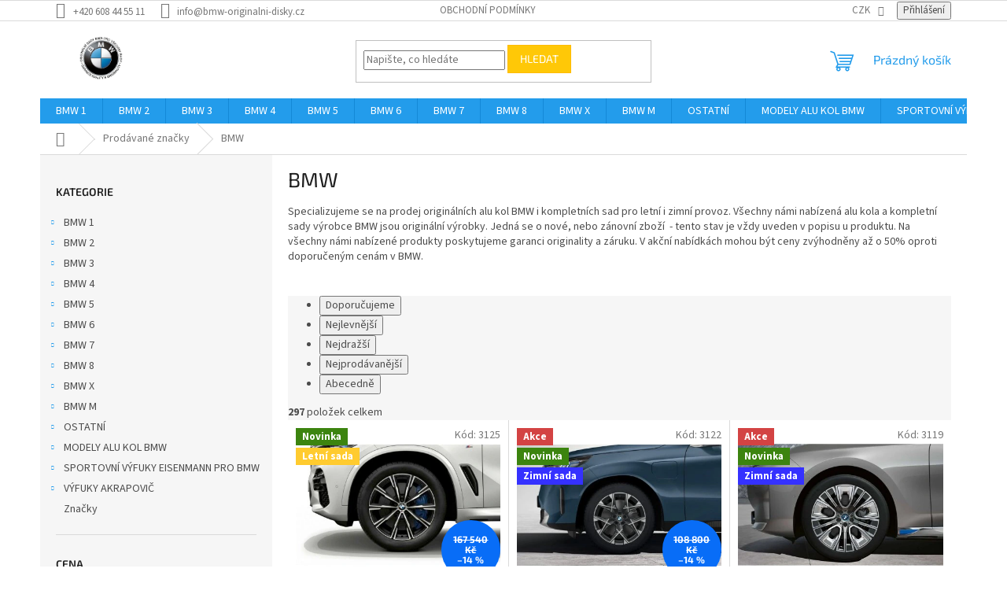

--- FILE ---
content_type: text/html; charset=utf-8
request_url: https://www.bmw-originalni-disky.cz/znacka/bmw/
body_size: 33132
content:
<!doctype html><html lang="cs" dir="ltr" class="header-background-light external-fonts-loaded"><head><meta charset="utf-8" /><meta name="viewport" content="width=device-width,initial-scale=1" /><title>Originální alu kola BMW</title><link rel="preconnect" href="https://cdn.myshoptet.com" /><link rel="dns-prefetch" href="https://cdn.myshoptet.com" /><link rel="preload" href="https://cdn.myshoptet.com/prj/dist/master/cms/libs/jquery/jquery-1.11.3.min.js" as="script" /><link href="https://cdn.myshoptet.com/prj/dist/master/cms/templates/frontend_templates/shared/css/font-face/source-sans-3.css" rel="stylesheet"><link href="https://cdn.myshoptet.com/prj/dist/master/cms/templates/frontend_templates/shared/css/font-face/exo-2.css" rel="stylesheet"><link href="https://cdn.myshoptet.com/prj/dist/master/shop/dist/font-shoptet-11.css.62c94c7785ff2cea73b2.css" rel="stylesheet"><script>
dataLayer = [];
dataLayer.push({'shoptet' : {
    "pageId": -24,
    "pageType": "article",
    "currency": "CZK",
    "currencyInfo": {
        "decimalSeparator": ",",
        "exchangeRate": 1,
        "priceDecimalPlaces": 2,
        "symbol": "K\u010d",
        "symbolLeft": 0,
        "thousandSeparator": " "
    },
    "language": "cs",
    "projectId": 136814,
    "cartInfo": {
        "id": null,
        "freeShipping": false,
        "freeShippingFrom": null,
        "leftToFreeGift": {
            "formattedPrice": "0 K\u010d",
            "priceLeft": 0
        },
        "freeGift": false,
        "leftToFreeShipping": {
            "priceLeft": null,
            "dependOnRegion": null,
            "formattedPrice": null
        },
        "discountCoupon": [],
        "getNoBillingShippingPrice": {
            "withoutVat": 0,
            "vat": 0,
            "withVat": 0
        },
        "cartItems": [],
        "taxMode": "ORDINARY"
    },
    "cart": [],
    "customer": {
        "priceRatio": 1,
        "priceListId": 1,
        "groupId": null,
        "registered": false,
        "mainAccount": false
    }
}});
</script>

<!-- Google Tag Manager -->
<script>(function(w,d,s,l,i){w[l]=w[l]||[];w[l].push({'gtm.start':
new Date().getTime(),event:'gtm.js'});var f=d.getElementsByTagName(s)[0],
j=d.createElement(s),dl=l!='dataLayer'?'&l='+l:'';j.async=true;j.src=
'https://www.googletagmanager.com/gtm.js?id='+i+dl;f.parentNode.insertBefore(j,f);
})(window,document,'script','dataLayer','GTM-WT3GSMM');</script>
<!-- End Google Tag Manager -->

<meta property="og:type" content="website"><meta property="og:site_name" content="bmw-originalni-disky.cz"><meta property="og:url" content="https://www.bmw-originalni-disky.cz/znacka/bmw/"><meta property="og:title" content="Originální alu kola BMW"><meta name="author" content="BMW-ORIGINÁLNÍ-DISKY.CZ"><meta name="web_author" content="Shoptet.cz"><meta name="dcterms.rightsHolder" content="www.bmw-originalni-disky.cz"><meta name="robots" content="index,follow"><meta property="og:image" content="https://cdn.myshoptet.com/usr/www.bmw-originalni-disky.cz/user/front_images/hp.jpg?t=1768902217"><meta property="og:description" content="Originální alu kola, disky a celé sady pro  BMW se slevou až 50%"><meta name="description" content="Originální alu kola, disky a celé sady pro  BMW se slevou až 50%"><meta name="google-site-verification" content="GUssnf_8pao83dzxVY2vB6U4JZ4IkcMnIZSsjeOXYmE"><style>:root {--color-primary: #239ceb;--color-primary-h: 204;--color-primary-s: 83%;--color-primary-l: 53%;--color-primary-hover: #1997e5;--color-primary-hover-h: 203;--color-primary-hover-s: 80%;--color-primary-hover-l: 50%;--color-secondary: #3166ff;--color-secondary-h: 225;--color-secondary-s: 100%;--color-secondary-l: 60%;--color-secondary-hover: #009901;--color-secondary-hover-h: 120;--color-secondary-hover-s: 100%;--color-secondary-hover-l: 30%;--color-tertiary: #ffc807;--color-tertiary-h: 47;--color-tertiary-s: 100%;--color-tertiary-l: 51%;--color-tertiary-hover: #ffbb00;--color-tertiary-hover-h: 44;--color-tertiary-hover-s: 100%;--color-tertiary-hover-l: 50%;--color-header-background: #ffffff;--template-font: "Source Sans 3";--template-headings-font: "Exo 2";--header-background-url: none;--cookies-notice-background: #1A1937;--cookies-notice-color: #F8FAFB;--cookies-notice-button-hover: #f5f5f5;--cookies-notice-link-hover: #27263f;--templates-update-management-preview-mode-content: "Náhled aktualizací šablony je aktivní pro váš prohlížeč."}</style>
    
    <link href="https://cdn.myshoptet.com/prj/dist/master/shop/dist/main-11.less.fcb4a42d7bd8a71b7ee2.css" rel="stylesheet" />
                <link href="https://cdn.myshoptet.com/prj/dist/master/shop/dist/mobile-header-v1-11.less.1ee105d41b5f713c21aa.css" rel="stylesheet" />
    
<link rel="next" href="/znacka/bmw/strana-2/" />    <script>var shoptet = shoptet || {};</script>
    <script src="https://cdn.myshoptet.com/prj/dist/master/shop/dist/main-3g-header.js.05f199e7fd2450312de2.js"></script>
<!-- User include --><!-- /User include --><link rel="shortcut icon" href="/favicon.ico" type="image/x-icon" /><link rel="canonical" href="https://www.bmw-originalni-disky.cz/znacka/bmw/" />    <script>
        var _hwq = _hwq || [];
        _hwq.push(['setKey', '27A38A1797F9A90F111D529BF22C2C36']);
        _hwq.push(['setTopPos', '0']);
        _hwq.push(['showWidget', '22']);
        (function() {
            var ho = document.createElement('script');
            ho.src = 'https://cz.im9.cz/direct/i/gjs.php?n=wdgt&sak=27A38A1797F9A90F111D529BF22C2C36';
            var s = document.getElementsByTagName('script')[0]; s.parentNode.insertBefore(ho, s);
        })();
    </script>
<script>!function(){var t={9196:function(){!function(){var t=/\[object (Boolean|Number|String|Function|Array|Date|RegExp)\]/;function r(r){return null==r?String(r):(r=t.exec(Object.prototype.toString.call(Object(r))))?r[1].toLowerCase():"object"}function n(t,r){return Object.prototype.hasOwnProperty.call(Object(t),r)}function e(t){if(!t||"object"!=r(t)||t.nodeType||t==t.window)return!1;try{if(t.constructor&&!n(t,"constructor")&&!n(t.constructor.prototype,"isPrototypeOf"))return!1}catch(t){return!1}for(var e in t);return void 0===e||n(t,e)}function o(t,r,n){this.b=t,this.f=r||function(){},this.d=!1,this.a={},this.c=[],this.e=function(t){return{set:function(r,n){u(c(r,n),t.a)},get:function(r){return t.get(r)}}}(this),i(this,t,!n);var e=t.push,o=this;t.push=function(){var r=[].slice.call(arguments,0),n=e.apply(t,r);return i(o,r),n}}function i(t,n,o){for(t.c.push.apply(t.c,n);!1===t.d&&0<t.c.length;){if("array"==r(n=t.c.shift()))t:{var i=n,a=t.a;if("string"==r(i[0])){for(var f=i[0].split("."),s=f.pop(),p=(i=i.slice(1),0);p<f.length;p++){if(void 0===a[f[p]])break t;a=a[f[p]]}try{a[s].apply(a,i)}catch(t){}}}else if("function"==typeof n)try{n.call(t.e)}catch(t){}else{if(!e(n))continue;for(var l in n)u(c(l,n[l]),t.a)}o||(t.d=!0,t.f(t.a,n),t.d=!1)}}function c(t,r){for(var n={},e=n,o=t.split("."),i=0;i<o.length-1;i++)e=e[o[i]]={};return e[o[o.length-1]]=r,n}function u(t,o){for(var i in t)if(n(t,i)){var c=t[i];"array"==r(c)?("array"==r(o[i])||(o[i]=[]),u(c,o[i])):e(c)?(e(o[i])||(o[i]={}),u(c,o[i])):o[i]=c}}window.DataLayerHelper=o,o.prototype.get=function(t){var r=this.a;t=t.split(".");for(var n=0;n<t.length;n++){if(void 0===r[t[n]])return;r=r[t[n]]}return r},o.prototype.flatten=function(){this.b.splice(0,this.b.length),this.b[0]={},u(this.a,this.b[0])}}()}},r={};function n(e){var o=r[e];if(void 0!==o)return o.exports;var i=r[e]={exports:{}};return t[e](i,i.exports,n),i.exports}n.n=function(t){var r=t&&t.__esModule?function(){return t.default}:function(){return t};return n.d(r,{a:r}),r},n.d=function(t,r){for(var e in r)n.o(r,e)&&!n.o(t,e)&&Object.defineProperty(t,e,{enumerable:!0,get:r[e]})},n.o=function(t,r){return Object.prototype.hasOwnProperty.call(t,r)},function(){"use strict";n(9196)}()}();</script>    <!-- Global site tag (gtag.js) - Google Analytics -->
    <script async src="https://www.googletagmanager.com/gtag/js?id=UA-100396591-1"></script>
    <script>
        
        window.dataLayer = window.dataLayer || [];
        function gtag(){dataLayer.push(arguments);}
        

        
        gtag('js', new Date());

                gtag('config', 'UA-100396591-1', { 'groups': "UA" });
        
        
                gtag('config', 'AW-850452558');
        
        
        
        
        
        
        
        
        
        
        
        
        
        
        
        
        
        
        document.addEventListener('DOMContentLoaded', function() {
            if (typeof shoptet.tracking !== 'undefined') {
                for (var id in shoptet.tracking.bannersList) {
                    gtag('event', 'view_promotion', {
                        "send_to": "UA",
                        "promotions": [
                            {
                                "id": shoptet.tracking.bannersList[id].id,
                                "name": shoptet.tracking.bannersList[id].name,
                                "position": shoptet.tracking.bannersList[id].position
                            }
                        ]
                    });
                }
            }

            shoptet.consent.onAccept(function(agreements) {
                if (agreements.length !== 0) {
                    console.debug('gtag consent accept');
                    var gtagConsentPayload =  {
                        'ad_storage': agreements.includes(shoptet.config.cookiesConsentOptPersonalisation)
                            ? 'granted' : 'denied',
                        'analytics_storage': agreements.includes(shoptet.config.cookiesConsentOptAnalytics)
                            ? 'granted' : 'denied',
                                                                                                'ad_user_data': agreements.includes(shoptet.config.cookiesConsentOptPersonalisation)
                            ? 'granted' : 'denied',
                        'ad_personalization': agreements.includes(shoptet.config.cookiesConsentOptPersonalisation)
                            ? 'granted' : 'denied',
                        };
                    console.debug('update consent data', gtagConsentPayload);
                    gtag('consent', 'update', gtagConsentPayload);
                    dataLayer.push(
                        { 'event': 'update_consent' }
                    );
                }
            });
        });
    </script>
</head><body class="desktop id--24 in-znacka template-11 type-manufacturer-detail multiple-columns-body columns-3 ums_forms_redesign--off ums_a11y_category_page--on ums_discussion_rating_forms--off ums_flags_display_unification--on ums_a11y_login--on mobile-header-version-1"><noscript>
    <style>
        #header {
            padding-top: 0;
            position: relative !important;
            top: 0;
        }
        .header-navigation {
            position: relative !important;
        }
        .overall-wrapper {
            margin: 0 !important;
        }
        body:not(.ready) {
            visibility: visible !important;
        }
    </style>
    <div class="no-javascript">
        <div class="no-javascript__title">Musíte změnit nastavení vašeho prohlížeče</div>
        <div class="no-javascript__text">Podívejte se na: <a href="https://www.google.com/support/bin/answer.py?answer=23852">Jak povolit JavaScript ve vašem prohlížeči</a>.</div>
        <div class="no-javascript__text">Pokud používáte software na blokování reklam, může být nutné povolit JavaScript z této stránky.</div>
        <div class="no-javascript__text">Děkujeme.</div>
    </div>
</noscript>

        <div id="fb-root"></div>
        <script>
            window.fbAsyncInit = function() {
                FB.init({
//                    appId            : 'your-app-id',
                    autoLogAppEvents : true,
                    xfbml            : true,
                    version          : 'v19.0'
                });
            };
        </script>
        <script async defer crossorigin="anonymous" src="https://connect.facebook.net/cs_CZ/sdk.js"></script>
<!-- Google Tag Manager (noscript) -->
<noscript><iframe src="https://www.googletagmanager.com/ns.html?id=GTM-WT3GSMM"
height="0" width="0" style="display:none;visibility:hidden"></iframe></noscript>
<!-- End Google Tag Manager (noscript) -->

<a href="#content" class="skip-link sr-only">Přejít na obsah</a><div class="overall-wrapper"><div class="user-action"><div class="container">
    <div class="user-action-in">
                    <div id="login" class="user-action-login popup-widget login-widget" role="dialog" aria-labelledby="loginHeading">
        <div class="popup-widget-inner">
                            <h2 id="loginHeading">Přihlášení k vašemu účtu</h2><div id="customerLogin"><form action="/action/Customer/Login/" method="post" id="formLoginIncluded" class="csrf-enabled formLogin" data-testid="formLogin"><input type="hidden" name="referer" value="" /><div class="form-group"><div class="input-wrapper email js-validated-element-wrapper no-label"><input type="email" name="email" class="form-control" autofocus placeholder="E-mailová adresa (např. jan@novak.cz)" data-testid="inputEmail" autocomplete="email" required /></div></div><div class="form-group"><div class="input-wrapper password js-validated-element-wrapper no-label"><input type="password" name="password" class="form-control" placeholder="Heslo" data-testid="inputPassword" autocomplete="current-password" required /><span class="no-display">Nemůžete vyplnit toto pole</span><input type="text" name="surname" value="" class="no-display" /></div></div><div class="form-group"><div class="login-wrapper"><button type="submit" class="btn btn-secondary btn-text btn-login" data-testid="buttonSubmit">Přihlásit se</button><div class="password-helper"><a href="/registrace/" data-testid="signup" rel="nofollow">Nová registrace</a><a href="/klient/zapomenute-heslo/" rel="nofollow">Zapomenuté heslo</a></div></div></div><div class="social-login-buttons"><div class="social-login-buttons-divider"><span>nebo</span></div><div class="form-group"><a href="/action/Social/login/?provider=Facebook" class="login-btn facebook" rel="nofollow"><span class="login-facebook-icon"></span><strong>Přihlásit se přes Facebook</strong></a></div></div></form>
</div>                    </div>
    </div>

                            <div id="cart-widget" class="user-action-cart popup-widget cart-widget loader-wrapper" data-testid="popupCartWidget" role="dialog" aria-hidden="true">
    <div class="popup-widget-inner cart-widget-inner place-cart-here">
        <div class="loader-overlay">
            <div class="loader"></div>
        </div>
    </div>

    <div class="cart-widget-button">
        <a href="/kosik/" class="btn btn-conversion" id="continue-order-button" rel="nofollow" data-testid="buttonNextStep">Pokračovat do košíku</a>
    </div>
</div>
            </div>
</div>
</div><div class="top-navigation-bar" data-testid="topNavigationBar">

    <div class="container">

        <div class="top-navigation-contacts">
            <strong>Zákaznická podpora:</strong><a href="tel:+420608445511" class="project-phone" aria-label="Zavolat na +420608445511" data-testid="contactboxPhone"><span>+420 608 44 55 11</span></a><a href="mailto:info@bmw-originalni-disky.cz" class="project-email" data-testid="contactboxEmail"><span>info@bmw-originalni-disky.cz</span></a>        </div>

                            <div class="top-navigation-menu">
                <div class="top-navigation-menu-trigger"></div>
                <ul class="top-navigation-bar-menu">
                                            <li class="top-navigation-menu-item-39">
                            <a href="/obchodni-podminky/">Obchodní podmínky</a>
                        </li>
                                    </ul>
                <ul class="top-navigation-bar-menu-helper"></ul>
            </div>
        
        <div class="top-navigation-tools">
            <div class="responsive-tools">
                <a href="#" class="toggle-window" data-target="search" aria-label="Hledat" data-testid="linkSearchIcon"></a>
                                                            <a href="#" class="toggle-window" data-target="login"></a>
                                                    <a href="#" class="toggle-window" data-target="navigation" aria-label="Menu" data-testid="hamburgerMenu"></a>
            </div>
                <div class="dropdown">
        <span>Ceny v:</span>
        <button id="topNavigationDropdown" type="button" data-toggle="dropdown" aria-haspopup="true" aria-expanded="false">
            CZK
            <span class="caret"></span>
        </button>
        <ul class="dropdown-menu" aria-labelledby="topNavigationDropdown"><li><a href="/action/Currency/changeCurrency/?currencyCode=CZK" rel="nofollow">CZK</a></li><li><a href="/action/Currency/changeCurrency/?currencyCode=EUR" rel="nofollow">EUR</a></li></ul>
    </div>
            <button class="top-nav-button top-nav-button-login toggle-window" type="button" data-target="login" aria-haspopup="dialog" aria-controls="login" aria-expanded="false" data-testid="signin"><span>Přihlášení</span></button>        </div>

    </div>

</div>
<header id="header"><div class="container navigation-wrapper">
    <div class="header-top">
        <div class="site-name-wrapper">
            <div class="site-name"><a href="/" data-testid="linkWebsiteLogo"><img src="https://cdn.myshoptet.com/usr/www.bmw-originalni-disky.cz/user/logos/logo_bmw-3.png" alt="BMW-ORIGINÁLNÍ-DISKY.CZ" fetchpriority="low" /></a></div>        </div>
        <div class="search" itemscope itemtype="https://schema.org/WebSite">
            <meta itemprop="headline" content="Prodávané značky"/><meta itemprop="url" content="https://www.bmw-originalni-disky.cz"/><meta itemprop="text" content="Originální alu kola, disky a celé sady pro BMW se slevou až 50%"/>            <form action="/action/ProductSearch/prepareString/" method="post"
    id="formSearchForm" class="search-form compact-form js-search-main"
    itemprop="potentialAction" itemscope itemtype="https://schema.org/SearchAction" data-testid="searchForm">
    <fieldset>
        <meta itemprop="target"
            content="https://www.bmw-originalni-disky.cz/vyhledavani/?string={string}"/>
        <input type="hidden" name="language" value="cs"/>
        
            
<input
    type="search"
    name="string"
        class="query-input form-control search-input js-search-input"
    placeholder="Napište, co hledáte"
    autocomplete="off"
    required
    itemprop="query-input"
    aria-label="Vyhledávání"
    data-testid="searchInput"
>
            <button type="submit" class="btn btn-default" data-testid="searchBtn">Hledat</button>
        
    </fieldset>
</form>
        </div>
        <div class="navigation-buttons">
                
    <a href="/kosik/" class="btn btn-icon toggle-window cart-count" data-target="cart" data-hover="true" data-redirect="true" data-testid="headerCart" rel="nofollow" aria-haspopup="dialog" aria-expanded="false" aria-controls="cart-widget">
        
                <span class="sr-only">Nákupní košík</span>
        
            <span class="cart-price visible-lg-inline-block" data-testid="headerCartPrice">
                                    Prázdný košík                            </span>
        
    
            </a>
        </div>
    </div>
    <nav id="navigation" aria-label="Hlavní menu" data-collapsible="true"><div class="navigation-in menu"><ul class="menu-level-1" role="menubar" data-testid="headerMenuItems"><li class="menu-item-685 ext" role="none"><a href="/originalni-alu-kola-bmw-rady-1/" data-testid="headerMenuItem" role="menuitem" aria-haspopup="true" aria-expanded="false"><b>BMW 1</b><span class="submenu-arrow"></span></a><ul class="menu-level-2" aria-label="BMW 1" tabindex="-1" role="menu"><li class="menu-item-712" role="none"><a href="/originalni-letni-sady-bmw--rady-1/" class="menu-image" data-testid="headerMenuItem" tabindex="-1" aria-hidden="true"><img src="data:image/svg+xml,%3Csvg%20width%3D%22140%22%20height%3D%22100%22%20xmlns%3D%22http%3A%2F%2Fwww.w3.org%2F2000%2Fsvg%22%3E%3C%2Fsvg%3E" alt="" aria-hidden="true" width="140" height="100"  data-src="https://cdn.myshoptet.com/usr/www.bmw-originalni-disky.cz/user/categories/thumb/bmw_(kopie)-8.png" fetchpriority="low" /></a><div><a href="/originalni-letni-sady-bmw--rady-1/" data-testid="headerMenuItem" role="menuitem"><span>Letní sady BMW 1 </span></a>
                        </div></li><li class="menu-item-715 has-third-level" role="none"><a href="/originalni-zimni-sady-bmw-rady-1/" class="menu-image" data-testid="headerMenuItem" tabindex="-1" aria-hidden="true"><img src="data:image/svg+xml,%3Csvg%20width%3D%22140%22%20height%3D%22100%22%20xmlns%3D%22http%3A%2F%2Fwww.w3.org%2F2000%2Fsvg%22%3E%3C%2Fsvg%3E" alt="" aria-hidden="true" width="140" height="100"  data-src="https://cdn.myshoptet.com/usr/www.bmw-originalni-disky.cz/user/categories/thumb/bmw_(kopie)-9.png" fetchpriority="low" /></a><div><a href="/originalni-zimni-sady-bmw-rady-1/" data-testid="headerMenuItem" role="menuitem"><span>Zimní sady BMW 1</span></a>
                                                    <ul class="menu-level-3" role="menu">
                                                                    <li class="menu-item-1872" role="none">
                                        <a href="/originalni-zimni-sady-bmw-1-f70/" data-testid="headerMenuItem" role="menuitem">
                                            BMW 1 F70</a>                                    </li>
                                                            </ul>
                        </div></li><li class="menu-item-718" role="none"><a href="/samotna-alu-kola-bmw-rady-1/" class="menu-image" data-testid="headerMenuItem" tabindex="-1" aria-hidden="true"><img src="data:image/svg+xml,%3Csvg%20width%3D%22140%22%20height%3D%22100%22%20xmlns%3D%22http%3A%2F%2Fwww.w3.org%2F2000%2Fsvg%22%3E%3C%2Fsvg%3E" alt="" aria-hidden="true" width="140" height="100"  data-src="https://cdn.myshoptet.com/usr/www.bmw-originalni-disky.cz/user/categories/thumb/bmw_(kopie)-10.png" fetchpriority="low" /></a><div><a href="/samotna-alu-kola-bmw-rady-1/" data-testid="headerMenuItem" role="menuitem"><span>Samotné disky BMW 1</span></a>
                        </div></li></ul></li>
<li class="menu-item-688 ext" role="none"><a href="/originalni-alu-kola-bmw-rady-2/" data-testid="headerMenuItem" role="menuitem" aria-haspopup="true" aria-expanded="false"><b>BMW 2</b><span class="submenu-arrow"></span></a><ul class="menu-level-2" aria-label="BMW 2" tabindex="-1" role="menu"><li class="menu-item-721" role="none"><a href="/originalni-letni-sady-bmw--rady-2/" class="menu-image" data-testid="headerMenuItem" tabindex="-1" aria-hidden="true"><img src="data:image/svg+xml,%3Csvg%20width%3D%22140%22%20height%3D%22100%22%20xmlns%3D%22http%3A%2F%2Fwww.w3.org%2F2000%2Fsvg%22%3E%3C%2Fsvg%3E" alt="" aria-hidden="true" width="140" height="100"  data-src="https://cdn.myshoptet.com/usr/www.bmw-originalni-disky.cz/user/categories/thumb/bmw_(kopie)-11.png" fetchpriority="low" /></a><div><a href="/originalni-letni-sady-bmw--rady-2/" data-testid="headerMenuItem" role="menuitem"><span>LETNÍ SADY BMW 2</span></a>
                        </div></li><li class="menu-item-724 has-third-level" role="none"><a href="/originalni-zimni-sady-bmw-rady-2/" class="menu-image" data-testid="headerMenuItem" tabindex="-1" aria-hidden="true"><img src="data:image/svg+xml,%3Csvg%20width%3D%22140%22%20height%3D%22100%22%20xmlns%3D%22http%3A%2F%2Fwww.w3.org%2F2000%2Fsvg%22%3E%3C%2Fsvg%3E" alt="" aria-hidden="true" width="140" height="100"  data-src="https://cdn.myshoptet.com/usr/www.bmw-originalni-disky.cz/user/categories/thumb/bmw_(kopie)-12.png" fetchpriority="low" /></a><div><a href="/originalni-zimni-sady-bmw-rady-2/" data-testid="headerMenuItem" role="menuitem"><span>ZIMNÍ SADY BMW 2</span></a>
                                                    <ul class="menu-level-3" role="menu">
                                                                    <li class="menu-item-1863" role="none">
                                        <a href="/originalni-zimni-sady-bmw-2-g42/" data-testid="headerMenuItem" role="menuitem">
                                            BMW 2 G42</a>                                    </li>
                                                            </ul>
                        </div></li><li class="menu-item-727" role="none"><a href="/samotna-alu-kola-bmw-rady-2/" class="menu-image" data-testid="headerMenuItem" tabindex="-1" aria-hidden="true"><img src="data:image/svg+xml,%3Csvg%20width%3D%22140%22%20height%3D%22100%22%20xmlns%3D%22http%3A%2F%2Fwww.w3.org%2F2000%2Fsvg%22%3E%3C%2Fsvg%3E" alt="" aria-hidden="true" width="140" height="100"  data-src="https://cdn.myshoptet.com/usr/www.bmw-originalni-disky.cz/user/categories/thumb/bmw_(kopie)-13.png" fetchpriority="low" /></a><div><a href="/samotna-alu-kola-bmw-rady-2/" data-testid="headerMenuItem" role="menuitem"><span>SAMOTNÉ DISKY BMW 2</span></a>
                        </div></li></ul></li>
<li class="menu-item-691 ext" role="none"><a href="/originalni-alu-kola-bmw-rady-3/" data-testid="headerMenuItem" role="menuitem" aria-haspopup="true" aria-expanded="false"><b>BMW 3</b><span class="submenu-arrow"></span></a><ul class="menu-level-2" aria-label="BMW 3" tabindex="-1" role="menu"><li class="menu-item-730 has-third-level" role="none"><a href="/originalni-letni-sady-bmw--rady-3/" class="menu-image" data-testid="headerMenuItem" tabindex="-1" aria-hidden="true"><img src="data:image/svg+xml,%3Csvg%20width%3D%22140%22%20height%3D%22100%22%20xmlns%3D%22http%3A%2F%2Fwww.w3.org%2F2000%2Fsvg%22%3E%3C%2Fsvg%3E" alt="" aria-hidden="true" width="140" height="100"  data-src="https://cdn.myshoptet.com/usr/www.bmw-originalni-disky.cz/user/categories/thumb/bmw_(kopie)-14.png" fetchpriority="low" /></a><div><a href="/originalni-letni-sady-bmw--rady-3/" data-testid="headerMenuItem" role="menuitem"><span>LETNÍ SADY BMW 3</span></a>
                                                    <ul class="menu-level-3" role="menu">
                                                                    <li class="menu-item-1271" role="none">
                                        <a href="/originalni-letni-sady-bmw-m3-f30-m4-f82/" data-testid="headerMenuItem" role="menuitem">
                                            BMW M3 F80 a BMW 4 F82</a>,                                    </li>
                                                                    <li class="menu-item-1277" role="none">
                                        <a href="/originalni-letni-sady-bmw-3-g20/" data-testid="headerMenuItem" role="menuitem">
                                            BMW 3 G20</a>,                                    </li>
                                                                    <li class="menu-item-1283" role="none">
                                        <a href="/originalni-letni-sady-bmw-3-f30/" data-testid="headerMenuItem" role="menuitem">
                                            BMW F30, F31</a>                                    </li>
                                                            </ul>
                        </div></li><li class="menu-item-733 has-third-level" role="none"><a href="/originalni-zimni-sady-bmw-rady-3/" class="menu-image" data-testid="headerMenuItem" tabindex="-1" aria-hidden="true"><img src="data:image/svg+xml,%3Csvg%20width%3D%22140%22%20height%3D%22100%22%20xmlns%3D%22http%3A%2F%2Fwww.w3.org%2F2000%2Fsvg%22%3E%3C%2Fsvg%3E" alt="" aria-hidden="true" width="140" height="100"  data-src="https://cdn.myshoptet.com/usr/www.bmw-originalni-disky.cz/user/categories/thumb/bmw_(kopie)-15.png" fetchpriority="low" /></a><div><a href="/originalni-zimni-sady-bmw-rady-3/" data-testid="headerMenuItem" role="menuitem"><span>ZIMNÍ SADY BMW 3</span></a>
                                                    <ul class="menu-level-3" role="menu">
                                                                    <li class="menu-item-1253" role="none">
                                        <a href="/originalni-zimni-sady-bmw-f30--f31/" data-testid="headerMenuItem" role="menuitem">
                                            BMW F30, F31</a>,                                    </li>
                                                                    <li class="menu-item-1364" role="none">
                                        <a href="/originalni-zimni-sady-bmw-3-g20--g21/" data-testid="headerMenuItem" role="menuitem">
                                            BMW G20, G21</a>,                                    </li>
                                                                    <li class="menu-item-1403" role="none">
                                        <a href="/originalni-zimni-sady-bmw-3-f34-gt/" data-testid="headerMenuItem" role="menuitem">
                                            BMW F34 GT Gran Turismo</a>                                    </li>
                                                            </ul>
                        </div></li><li class="menu-item-736" role="none"><a href="/samotna-alu-kola-bmw-rady-3/" class="menu-image" data-testid="headerMenuItem" tabindex="-1" aria-hidden="true"><img src="data:image/svg+xml,%3Csvg%20width%3D%22140%22%20height%3D%22100%22%20xmlns%3D%22http%3A%2F%2Fwww.w3.org%2F2000%2Fsvg%22%3E%3C%2Fsvg%3E" alt="" aria-hidden="true" width="140" height="100"  data-src="https://cdn.myshoptet.com/usr/www.bmw-originalni-disky.cz/user/categories/thumb/bmw_(kopie)-16.png" fetchpriority="low" /></a><div><a href="/samotna-alu-kola-bmw-rady-3/" data-testid="headerMenuItem" role="menuitem"><span>SAMOTNÉ DISKY BMW 3</span></a>
                        </div></li></ul></li>
<li class="menu-item-694 ext" role="none"><a href="/originalni-alu-kola-bmw-rady-4/" data-testid="headerMenuItem" role="menuitem" aria-haspopup="true" aria-expanded="false"><b>BMW 4</b><span class="submenu-arrow"></span></a><ul class="menu-level-2" aria-label="BMW 4" tabindex="-1" role="menu"><li class="menu-item-739" role="none"><a href="/originalni-letni-sady-bmw--rady-4/" class="menu-image" data-testid="headerMenuItem" tabindex="-1" aria-hidden="true"><img src="data:image/svg+xml,%3Csvg%20width%3D%22140%22%20height%3D%22100%22%20xmlns%3D%22http%3A%2F%2Fwww.w3.org%2F2000%2Fsvg%22%3E%3C%2Fsvg%3E" alt="" aria-hidden="true" width="140" height="100"  data-src="https://cdn.myshoptet.com/usr/www.bmw-originalni-disky.cz/user/categories/thumb/bmw_(kopie)-17.png" fetchpriority="low" /></a><div><a href="/originalni-letni-sady-bmw--rady-4/" data-testid="headerMenuItem" role="menuitem"><span>LETNÍ SADY BMW 4</span></a>
                        </div></li><li class="menu-item-742 has-third-level" role="none"><a href="/originalni-zimni-sady-bmw-rady-4/" class="menu-image" data-testid="headerMenuItem" tabindex="-1" aria-hidden="true"><img src="data:image/svg+xml,%3Csvg%20width%3D%22140%22%20height%3D%22100%22%20xmlns%3D%22http%3A%2F%2Fwww.w3.org%2F2000%2Fsvg%22%3E%3C%2Fsvg%3E" alt="" aria-hidden="true" width="140" height="100"  data-src="https://cdn.myshoptet.com/usr/www.bmw-originalni-disky.cz/user/categories/thumb/bmw_(kopie)-18.png" fetchpriority="low" /></a><div><a href="/originalni-zimni-sady-bmw-rady-4/" data-testid="headerMenuItem" role="menuitem"><span>ZIMNÍ SADY BMW 4</span></a>
                                                    <ul class="menu-level-3" role="menu">
                                                                    <li class="menu-item-1857" role="none">
                                        <a href="/originalni-zimni-sady-bmw-i4-g26/" data-testid="headerMenuItem" role="menuitem">
                                            BMW i4 G26</a>,                                    </li>
                                                                    <li class="menu-item-1860" role="none">
                                        <a href="/originalni-zimni-sady-bmw-4-g22/" data-testid="headerMenuItem" role="menuitem">
                                            BMW 4 G22</a>                                    </li>
                                                            </ul>
                        </div></li><li class="menu-item-745" role="none"><a href="/samotna-alu-kola-bmw-rady-4/" class="menu-image" data-testid="headerMenuItem" tabindex="-1" aria-hidden="true"><img src="data:image/svg+xml,%3Csvg%20width%3D%22140%22%20height%3D%22100%22%20xmlns%3D%22http%3A%2F%2Fwww.w3.org%2F2000%2Fsvg%22%3E%3C%2Fsvg%3E" alt="" aria-hidden="true" width="140" height="100"  data-src="https://cdn.myshoptet.com/usr/www.bmw-originalni-disky.cz/user/categories/thumb/bmw_(kopie)-19.png" fetchpriority="low" /></a><div><a href="/samotna-alu-kola-bmw-rady-4/" data-testid="headerMenuItem" role="menuitem"><span>SAMOTNÉ DISKY BMW 4</span></a>
                        </div></li></ul></li>
<li class="menu-item-697 ext" role="none"><a href="/originalni-alu-kola-bmw-rady-5/" data-testid="headerMenuItem" role="menuitem" aria-haspopup="true" aria-expanded="false"><b>BMW 5</b><span class="submenu-arrow"></span></a><ul class="menu-level-2" aria-label="BMW 5" tabindex="-1" role="menu"><li class="menu-item-748 has-third-level" role="none"><a href="/originalni-letni-sady-bmw--rady-5/" class="menu-image" data-testid="headerMenuItem" tabindex="-1" aria-hidden="true"><img src="data:image/svg+xml,%3Csvg%20width%3D%22140%22%20height%3D%22100%22%20xmlns%3D%22http%3A%2F%2Fwww.w3.org%2F2000%2Fsvg%22%3E%3C%2Fsvg%3E" alt="" aria-hidden="true" width="140" height="100"  data-src="https://cdn.myshoptet.com/usr/www.bmw-originalni-disky.cz/user/categories/thumb/bmw_(kopie)-20.png" fetchpriority="low" /></a><div><a href="/originalni-letni-sady-bmw--rady-5/" data-testid="headerMenuItem" role="menuitem"><span>LETNÍ SADY BMW 5</span></a>
                                                    <ul class="menu-level-3" role="menu">
                                                                    <li class="menu-item-1517" role="none">
                                        <a href="/originilni-letni-sady-bmw-5-g30/" data-testid="headerMenuItem" role="menuitem">
                                            BMW G30</a>,                                    </li>
                                                                    <li class="menu-item-1824" role="none">
                                        <a href="/originalni-letni-sady-bmw-5-g60/" data-testid="headerMenuItem" role="menuitem">
                                            BMW G60</a>                                    </li>
                                                            </ul>
                        </div></li><li class="menu-item-751 has-third-level" role="none"><a href="/originalni-zimni-sady-bmw-rady-5/" class="menu-image" data-testid="headerMenuItem" tabindex="-1" aria-hidden="true"><img src="data:image/svg+xml,%3Csvg%20width%3D%22140%22%20height%3D%22100%22%20xmlns%3D%22http%3A%2F%2Fwww.w3.org%2F2000%2Fsvg%22%3E%3C%2Fsvg%3E" alt="" aria-hidden="true" width="140" height="100"  data-src="https://cdn.myshoptet.com/usr/www.bmw-originalni-disky.cz/user/categories/thumb/bmw_(kopie)-21.png" fetchpriority="low" /></a><div><a href="/originalni-zimni-sady-bmw-rady-5/" data-testid="headerMenuItem" role="menuitem"><span>ZIMNÍ SADY BMW 5</span></a>
                                                    <ul class="menu-level-3" role="menu">
                                                                    <li class="menu-item-1385" role="none">
                                        <a href="/originalni-zimni-sady-bmw-5-g30/" data-testid="headerMenuItem" role="menuitem">
                                            BMW 5 G30</a>,                                    </li>
                                                                    <li class="menu-item-1827" role="none">
                                        <a href="/originalni-zimni-sady-bmw-5-g60/" data-testid="headerMenuItem" role="menuitem">
                                            BMW 5 G60</a>                                    </li>
                                                            </ul>
                        </div></li><li class="menu-item-754" role="none"><a href="/samotna-alu-kola-bmw-rady-5/" class="menu-image" data-testid="headerMenuItem" tabindex="-1" aria-hidden="true"><img src="data:image/svg+xml,%3Csvg%20width%3D%22140%22%20height%3D%22100%22%20xmlns%3D%22http%3A%2F%2Fwww.w3.org%2F2000%2Fsvg%22%3E%3C%2Fsvg%3E" alt="" aria-hidden="true" width="140" height="100"  data-src="https://cdn.myshoptet.com/usr/www.bmw-originalni-disky.cz/user/categories/thumb/bmw_(kopie)-22.png" fetchpriority="low" /></a><div><a href="/samotna-alu-kola-bmw-rady-5/" data-testid="headerMenuItem" role="menuitem"><span>SAMOTNÉ DISKY BMW 5</span></a>
                        </div></li></ul></li>
<li class="menu-item-700 ext" role="none"><a href="/originalni-alu-kola-bmw-rady-6/" data-testid="headerMenuItem" role="menuitem" aria-haspopup="true" aria-expanded="false"><b>BMW 6</b><span class="submenu-arrow"></span></a><ul class="menu-level-2" aria-label="BMW 6" tabindex="-1" role="menu"><li class="menu-item-757" role="none"><a href="/originalni-letni-sady-bmw--rady-6/" class="menu-image" data-testid="headerMenuItem" tabindex="-1" aria-hidden="true"><img src="data:image/svg+xml,%3Csvg%20width%3D%22140%22%20height%3D%22100%22%20xmlns%3D%22http%3A%2F%2Fwww.w3.org%2F2000%2Fsvg%22%3E%3C%2Fsvg%3E" alt="" aria-hidden="true" width="140" height="100"  data-src="https://cdn.myshoptet.com/usr/www.bmw-originalni-disky.cz/user/categories/thumb/bmw_(kopie)-23.png" fetchpriority="low" /></a><div><a href="/originalni-letni-sady-bmw--rady-6/" data-testid="headerMenuItem" role="menuitem"><span>LETNÍ SADY BMW 6</span></a>
                        </div></li><li class="menu-item-760 has-third-level" role="none"><a href="/originalni-zimni-sady-bmw-rady-6/" class="menu-image" data-testid="headerMenuItem" tabindex="-1" aria-hidden="true"><img src="data:image/svg+xml,%3Csvg%20width%3D%22140%22%20height%3D%22100%22%20xmlns%3D%22http%3A%2F%2Fwww.w3.org%2F2000%2Fsvg%22%3E%3C%2Fsvg%3E" alt="" aria-hidden="true" width="140" height="100"  data-src="https://cdn.myshoptet.com/usr/www.bmw-originalni-disky.cz/user/categories/thumb/bmw_(kopie)-24.png" fetchpriority="low" /></a><div><a href="/originalni-zimni-sady-bmw-rady-6/" data-testid="headerMenuItem" role="menuitem"><span>ZIMNÍ SADY BMW 6</span></a>
                                                    <ul class="menu-level-3" role="menu">
                                                                    <li class="menu-item-1397" role="none">
                                        <a href="/originalni-zimni-sady-bmw-6-gt-g32-gran-turismo/" data-testid="headerMenuItem" role="menuitem">
                                            BMW 6 G32 GT Gran Turismo</a>                                    </li>
                                                            </ul>
                        </div></li><li class="menu-item-763" role="none"><a href="/samotna-alu-kola-bmw-rady-6/" class="menu-image" data-testid="headerMenuItem" tabindex="-1" aria-hidden="true"><img src="data:image/svg+xml,%3Csvg%20width%3D%22140%22%20height%3D%22100%22%20xmlns%3D%22http%3A%2F%2Fwww.w3.org%2F2000%2Fsvg%22%3E%3C%2Fsvg%3E" alt="" aria-hidden="true" width="140" height="100"  data-src="https://cdn.myshoptet.com/usr/www.bmw-originalni-disky.cz/user/categories/thumb/bmw_(kopie)-25.png" fetchpriority="low" /></a><div><a href="/samotna-alu-kola-bmw-rady-6/" data-testid="headerMenuItem" role="menuitem"><span>SAMOTNÉ DISKY BMW 6</span></a>
                        </div></li></ul></li>
<li class="menu-item-703 ext" role="none"><a href="/originalni-alu-kola-bmw-rady-7/" data-testid="headerMenuItem" role="menuitem" aria-haspopup="true" aria-expanded="false"><b>BMW 7</b><span class="submenu-arrow"></span></a><ul class="menu-level-2" aria-label="BMW 7" tabindex="-1" role="menu"><li class="menu-item-766 has-third-level" role="none"><a href="/originalni-letni-sady-bmw--rady-7/" class="menu-image" data-testid="headerMenuItem" tabindex="-1" aria-hidden="true"><img src="data:image/svg+xml,%3Csvg%20width%3D%22140%22%20height%3D%22100%22%20xmlns%3D%22http%3A%2F%2Fwww.w3.org%2F2000%2Fsvg%22%3E%3C%2Fsvg%3E" alt="" aria-hidden="true" width="140" height="100"  data-src="https://cdn.myshoptet.com/usr/www.bmw-originalni-disky.cz/user/categories/thumb/bmw_(kopie)-26.png" fetchpriority="low" /></a><div><a href="/originalni-letni-sady-bmw--rady-7/" data-testid="headerMenuItem" role="menuitem"><span>LETNÍ SADY BMW 7</span></a>
                                                    <ul class="menu-level-3" role="menu">
                                                                    <li class="menu-item-1286" role="none">
                                        <a href="/originalni-letni-sady-bmw-7-g11/" data-testid="headerMenuItem" role="menuitem">
                                            BMW 7 G11</a>,                                    </li>
                                                                    <li class="menu-item-1726" role="none">
                                        <a href="/originalni-letni-sady-bmw-7-g70/" data-testid="headerMenuItem" role="menuitem">
                                            BMW 7 G70</a>                                    </li>
                                                            </ul>
                        </div></li><li class="menu-item-769 has-third-level" role="none"><a href="/originalni-zimni-sady-bmw-rady-7/" class="menu-image" data-testid="headerMenuItem" tabindex="-1" aria-hidden="true"><img src="data:image/svg+xml,%3Csvg%20width%3D%22140%22%20height%3D%22100%22%20xmlns%3D%22http%3A%2F%2Fwww.w3.org%2F2000%2Fsvg%22%3E%3C%2Fsvg%3E" alt="" aria-hidden="true" width="140" height="100"  data-src="https://cdn.myshoptet.com/usr/www.bmw-originalni-disky.cz/user/categories/thumb/bmw_(kopie)-27.png" fetchpriority="low" /></a><div><a href="/originalni-zimni-sady-bmw-rady-7/" data-testid="headerMenuItem" role="menuitem"><span>ZIMNÍ SADY BMW 7</span></a>
                                                    <ul class="menu-level-3" role="menu">
                                                                    <li class="menu-item-1391" role="none">
                                        <a href="/originalni-zimni-sady-bmw-7-g11/" data-testid="headerMenuItem" role="menuitem">
                                            BMW 7 G11</a>,                                    </li>
                                                                    <li class="menu-item-1492" role="none">
                                        <a href="/originalni-zimni-sady-bmw-7-g70/" data-testid="headerMenuItem" role="menuitem">
                                            BMW 7 G70</a>                                    </li>
                                                            </ul>
                        </div></li><li class="menu-item-772" role="none"><a href="/samotna-alu-kola-bmw-rady-7/" class="menu-image" data-testid="headerMenuItem" tabindex="-1" aria-hidden="true"><img src="data:image/svg+xml,%3Csvg%20width%3D%22140%22%20height%3D%22100%22%20xmlns%3D%22http%3A%2F%2Fwww.w3.org%2F2000%2Fsvg%22%3E%3C%2Fsvg%3E" alt="" aria-hidden="true" width="140" height="100"  data-src="https://cdn.myshoptet.com/usr/www.bmw-originalni-disky.cz/user/categories/thumb/bmw_(kopie)-28.png" fetchpriority="low" /></a><div><a href="/samotna-alu-kola-bmw-rady-7/" data-testid="headerMenuItem" role="menuitem"><span>SAMOTNÉ DISKY BMW 7</span></a>
                        </div></li></ul></li>
<li class="menu-item-1461 ext" role="none"><a href="/originalni-alu-kola-bmw-8/" data-testid="headerMenuItem" role="menuitem" aria-haspopup="true" aria-expanded="false"><b>BMW 8</b><span class="submenu-arrow"></span></a><ul class="menu-level-2" aria-label="BMW 8" tabindex="-1" role="menu"><li class="menu-item-1640" role="none"><a href="/originalni-letni-sady-bmw-8/" class="menu-image" data-testid="headerMenuItem" tabindex="-1" aria-hidden="true"><img src="data:image/svg+xml,%3Csvg%20width%3D%22140%22%20height%3D%22100%22%20xmlns%3D%22http%3A%2F%2Fwww.w3.org%2F2000%2Fsvg%22%3E%3C%2Fsvg%3E" alt="" aria-hidden="true" width="140" height="100"  data-src="https://cdn.myshoptet.com/prj/dist/master/cms/templates/frontend_templates/00/img/folder.svg" fetchpriority="low" /></a><div><a href="/originalni-letni-sady-bmw-8/" data-testid="headerMenuItem" role="menuitem"><span>Letní sady BMW 8</span></a>
                        </div></li><li class="menu-item-1649" role="none"><a href="/originalni-zimni-sady-bmw-8/" class="menu-image" data-testid="headerMenuItem" tabindex="-1" aria-hidden="true"><img src="data:image/svg+xml,%3Csvg%20width%3D%22140%22%20height%3D%22100%22%20xmlns%3D%22http%3A%2F%2Fwww.w3.org%2F2000%2Fsvg%22%3E%3C%2Fsvg%3E" alt="" aria-hidden="true" width="140" height="100"  data-src="https://cdn.myshoptet.com/prj/dist/master/cms/templates/frontend_templates/00/img/folder.svg" fetchpriority="low" /></a><div><a href="/originalni-zimni-sady-bmw-8/" data-testid="headerMenuItem" role="menuitem"><span>Zimní sady BMW 8</span></a>
                        </div></li></ul></li>
<li class="menu-item-706 ext" role="none"><a href="/originalni-alu-kola-bmw-rady-x/" data-testid="headerMenuItem" role="menuitem" aria-haspopup="true" aria-expanded="false"><b>BMW X</b><span class="submenu-arrow"></span></a><ul class="menu-level-2" aria-label="BMW X" tabindex="-1" role="menu"><li class="menu-item-775 has-third-level" role="none"><a href="/originalni-letni-sady-bmw--rady-x/" class="menu-image" data-testid="headerMenuItem" tabindex="-1" aria-hidden="true"><img src="data:image/svg+xml,%3Csvg%20width%3D%22140%22%20height%3D%22100%22%20xmlns%3D%22http%3A%2F%2Fwww.w3.org%2F2000%2Fsvg%22%3E%3C%2Fsvg%3E" alt="" aria-hidden="true" width="140" height="100"  data-src="https://cdn.myshoptet.com/usr/www.bmw-originalni-disky.cz/user/categories/thumb/bmw_(kopie)-29.png" fetchpriority="low" /></a><div><a href="/originalni-letni-sady-bmw--rady-x/" data-testid="headerMenuItem" role="menuitem"><span>LETNÍ SADY BMW X</span></a>
                                                    <ul class="menu-level-3" role="menu">
                                                                    <li class="menu-item-1262" role="none">
                                        <a href="/originalni-letni-sady-bmw-x5-g05-a-x6-g06/" data-testid="headerMenuItem" role="menuitem">
                                            BMW X5 G05 a X6 G06</a>,                                    </li>
                                                                    <li class="menu-item-1352" role="none">
                                        <a href="/originalni-letni-sady-bmw-x3-g01-a-x4-g02/" data-testid="headerMenuItem" role="menuitem">
                                            BMW X3 G01 a X4 G02</a>,                                    </li>
                                                                    <li class="menu-item-1455" role="none">
                                        <a href="/originalni-letni-sady-bmw-x7-g07/" data-testid="headerMenuItem" role="menuitem">
                                            BMW X7 G07</a>,                                    </li>
                                                                    <li class="menu-item-1839" role="none">
                                        <a href="/originalni-letni-sady-bmw-x1-u11-a-bmw-x2-u10/" data-testid="headerMenuItem" role="menuitem">
                                            BMW X1 U11 a BMW X2 U10</a>,                                    </li>
                                                                    <li class="menu-item-1845" role="none">
                                        <a href="/originalni-letni-sady-bmw-x1-f48-a-bmw-x2-f39/" data-testid="headerMenuItem" role="menuitem">
                                            BMW X1 F48 a BMW X2 F39</a>                                    </li>
                                                            </ul>
                        </div></li><li class="menu-item-778 has-third-level" role="none"><a href="/originalni-zimni-sady-bmw-rady-x/" class="menu-image" data-testid="headerMenuItem" tabindex="-1" aria-hidden="true"><img src="data:image/svg+xml,%3Csvg%20width%3D%22140%22%20height%3D%22100%22%20xmlns%3D%22http%3A%2F%2Fwww.w3.org%2F2000%2Fsvg%22%3E%3C%2Fsvg%3E" alt="" aria-hidden="true" width="140" height="100"  data-src="https://cdn.myshoptet.com/usr/www.bmw-originalni-disky.cz/user/categories/thumb/bmw_(kopie)-30.png" fetchpriority="low" /></a><div><a href="/originalni-zimni-sady-bmw-rady-x/" data-testid="headerMenuItem" role="menuitem"><span>ZIMNÍ SADY BMW X</span></a>
                                                    <ul class="menu-level-3" role="menu">
                                                                    <li class="menu-item-1292" role="none">
                                        <a href="/originalni-zimni-sady-bmw-x3-g01-a-x4-g02/" data-testid="headerMenuItem" role="menuitem">
                                            BMW X3 G01 a X4 G02</a>,                                    </li>
                                                                    <li class="menu-item-1878" role="none">
                                        <a href="/originalni-zimni-sady-bmw-x3-g45/" data-testid="headerMenuItem" role="menuitem">
                                            BMW X3 G45</a>,                                    </li>
                                                                    <li class="menu-item-1532" role="none">
                                        <a href="/originalni-zimni-sady-bmw-x1-u11/" data-testid="headerMenuItem" role="menuitem">
                                            BMW X1 U11</a>,                                    </li>
                                                                    <li class="menu-item-1295" role="none">
                                        <a href="/originalni-zimni-sady-bmw-x1-f48-a-bmw-x2-f39/" data-testid="headerMenuItem" role="menuitem">
                                            BMW X1 F48 a X2 F39</a>,                                    </li>
                                                                    <li class="menu-item-1289" role="none">
                                        <a href="/originalni-zimni-sady-bmw-x5-f15-a-x6-f16/" data-testid="headerMenuItem" role="menuitem">
                                            BMW X5 F15 a X6 F16</a>,                                    </li>
                                                                    <li class="menu-item-1301" role="none">
                                        <a href="/originalni-zimni-sady-bmw-x5-g05-a-x6-g06/" data-testid="headerMenuItem" role="menuitem">
                                            BMW X5 G05 a X6 G06</a>,                                    </li>
                                                                    <li class="menu-item-1379" role="none">
                                        <a href="/originalni-zimni-sady-bmw-x7-g07/" data-testid="headerMenuItem" role="menuitem">
                                            BMW X7 G07</a>,                                    </li>
                                                                    <li class="menu-item-1418" role="none">
                                        <a href="/originalni-zimni-sady-bmw-x5m-f95-a-x6m-f96/" data-testid="headerMenuItem" role="menuitem">
                                            BMW X5M F95 a X6M F96</a>,                                    </li>
                                                                    <li class="menu-item-1851" role="none">
                                        <a href="/originalni-zimni-sady-bmw-ix-i20/" data-testid="headerMenuItem" role="menuitem">
                                            BMW iX i20</a>,                                    </li>
                                                                    <li class="menu-item-1854" role="none">
                                        <a href="/originalni-zimni-sady-bmw-ix-3/" data-testid="headerMenuItem" role="menuitem">
                                            BMW iX3 G08</a>,                                    </li>
                                                                    <li class="menu-item-1869" role="none">
                                        <a href="/originalni-zimni-sady-pro-bmw-xm-g09/" data-testid="headerMenuItem" role="menuitem">
                                            BMW XM G09</a>                                    </li>
                                                            </ul>
                        </div></li><li class="menu-item-781 has-third-level" role="none"><a href="/samotna-alu-kola-bmw-rady-x/" class="menu-image" data-testid="headerMenuItem" tabindex="-1" aria-hidden="true"><img src="data:image/svg+xml,%3Csvg%20width%3D%22140%22%20height%3D%22100%22%20xmlns%3D%22http%3A%2F%2Fwww.w3.org%2F2000%2Fsvg%22%3E%3C%2Fsvg%3E" alt="" aria-hidden="true" width="140" height="100"  data-src="https://cdn.myshoptet.com/usr/www.bmw-originalni-disky.cz/user/categories/thumb/bmw_(kopie)-31.png" fetchpriority="low" /></a><div><a href="/samotna-alu-kola-bmw-rady-x/" data-testid="headerMenuItem" role="menuitem"><span>SAMOTNÉ DISKY BMW X</span></a>
                                                    <ul class="menu-level-3" role="menu">
                                                                    <li class="menu-item-1664" role="none">
                                        <a href="/originalni-alu-kola-bmw-x7-g07/" data-testid="headerMenuItem" role="menuitem">
                                            BMW X7 G07</a>,                                    </li>
                                                                    <li class="menu-item-1691" role="none">
                                        <a href="/originalni-alu-kola-bmw-x5-g05-a-x6-g06/" data-testid="headerMenuItem" role="menuitem">
                                            BMW X5 G05 a BMW X6 G06</a>,                                    </li>
                                                                    <li class="menu-item-1718" role="none">
                                        <a href="/originaulni-alu-kola-bmw-x5-e70--f15/" data-testid="headerMenuItem" role="menuitem">
                                            BMW X5 E70, X5 F15, X6 F16</a>                                    </li>
                                                            </ul>
                        </div></li><li class="menu-item-835" role="none"><a href="/letni-pneu-pro-bmw-x/" class="menu-image" data-testid="headerMenuItem" tabindex="-1" aria-hidden="true"><img src="data:image/svg+xml,%3Csvg%20width%3D%22140%22%20height%3D%22100%22%20xmlns%3D%22http%3A%2F%2Fwww.w3.org%2F2000%2Fsvg%22%3E%3C%2Fsvg%3E" alt="" aria-hidden="true" width="140" height="100"  data-src="https://cdn.myshoptet.com/prj/dist/master/cms/templates/frontend_templates/00/img/folder.svg" fetchpriority="low" /></a><div><a href="/letni-pneu-pro-bmw-x/" data-testid="headerMenuItem" role="menuitem"><span>Letní pneu pro BMW X</span></a>
                        </div></li></ul></li>
<li class="menu-item-1467 ext" role="none"><a href="/originalni-alu-kola-pro-bmw-m/" data-testid="headerMenuItem" role="menuitem" aria-haspopup="true" aria-expanded="false"><b>BMW M</b><span class="submenu-arrow"></span></a><ul class="menu-level-2" aria-label="BMW M" tabindex="-1" role="menu"><li class="menu-item-1470" role="none"><a href="/originalni-zimni-sady-bmw-m2-f87/" class="menu-image" data-testid="headerMenuItem" tabindex="-1" aria-hidden="true"><img src="data:image/svg+xml,%3Csvg%20width%3D%22140%22%20height%3D%22100%22%20xmlns%3D%22http%3A%2F%2Fwww.w3.org%2F2000%2Fsvg%22%3E%3C%2Fsvg%3E" alt="" aria-hidden="true" width="140" height="100"  data-src="https://cdn.myshoptet.com/usr/www.bmw-originalni-disky.cz/user/categories/thumb/bmw_(kopie)-46.png" fetchpriority="low" /></a><div><a href="/originalni-zimni-sady-bmw-m2-f87/" data-testid="headerMenuItem" role="menuitem"><span>Zimní sady BMW M2 F87</span></a>
                        </div></li><li class="menu-item-1483" role="none"><a href="/originalni-zimni-sady-bmw-m3-f80-m4-f82/" class="menu-image" data-testid="headerMenuItem" tabindex="-1" aria-hidden="true"><img src="data:image/svg+xml,%3Csvg%20width%3D%22140%22%20height%3D%22100%22%20xmlns%3D%22http%3A%2F%2Fwww.w3.org%2F2000%2Fsvg%22%3E%3C%2Fsvg%3E" alt="" aria-hidden="true" width="140" height="100"  data-src="https://cdn.myshoptet.com/usr/www.bmw-originalni-disky.cz/user/categories/thumb/bmw_(kopie).png" fetchpriority="low" /></a><div><a href="/originalni-zimni-sady-bmw-m3-f80-m4-f82/" data-testid="headerMenuItem" role="menuitem"><span>Zimní sady BMW M3 F80 a M4 F82</span></a>
                        </div></li><li class="menu-item-1473" role="none"><a href="/originalni-zimni-sady-bmw-m5-f90/" class="menu-image" data-testid="headerMenuItem" tabindex="-1" aria-hidden="true"><img src="data:image/svg+xml,%3Csvg%20width%3D%22140%22%20height%3D%22100%22%20xmlns%3D%22http%3A%2F%2Fwww.w3.org%2F2000%2Fsvg%22%3E%3C%2Fsvg%3E" alt="" aria-hidden="true" width="140" height="100"  data-src="https://cdn.myshoptet.com/usr/www.bmw-originalni-disky.cz/user/categories/thumb/bmw_(kopie)-47.png" fetchpriority="low" /></a><div><a href="/originalni-zimni-sady-bmw-m5-f90/" data-testid="headerMenuItem" role="menuitem"><span>Zimní sady BMW M5 F90</span></a>
                        </div></li><li class="menu-item-1486" role="none"><a href="/originalni-zimni-sady-bmw-m8-coupe--cabrio--gran-coupe/" class="menu-image" data-testid="headerMenuItem" tabindex="-1" aria-hidden="true"><img src="data:image/svg+xml,%3Csvg%20width%3D%22140%22%20height%3D%22100%22%20xmlns%3D%22http%3A%2F%2Fwww.w3.org%2F2000%2Fsvg%22%3E%3C%2Fsvg%3E" alt="" aria-hidden="true" width="140" height="100"  data-src="https://cdn.myshoptet.com/usr/www.bmw-originalni-disky.cz/user/categories/thumb/bmw_(kopie).png" fetchpriority="low" /></a><div><a href="/originalni-zimni-sady-bmw-m8-coupe--cabrio--gran-coupe/" data-testid="headerMenuItem" role="menuitem"><span>Zimní sady BMW M8</span></a>
                        </div></li><li class="menu-item-1607" role="none"><a href="/originalni-zimni-sady-bmw-m2-g87--m3-g80--m4-g82/" class="menu-image" data-testid="headerMenuItem" tabindex="-1" aria-hidden="true"><img src="data:image/svg+xml,%3Csvg%20width%3D%22140%22%20height%3D%22100%22%20xmlns%3D%22http%3A%2F%2Fwww.w3.org%2F2000%2Fsvg%22%3E%3C%2Fsvg%3E" alt="" aria-hidden="true" width="140" height="100"  data-src="https://cdn.myshoptet.com/usr/www.bmw-originalni-disky.cz/user/categories/thumb/bmw_logo-60.png" fetchpriority="low" /></a><div><a href="/originalni-zimni-sady-bmw-m2-g87--m3-g80--m4-g82/" data-testid="headerMenuItem" role="menuitem"><span>Zimní sady BMW M2 G87, M3 G80, M4 G81</span></a>
                        </div></li><li class="menu-item-1622" role="none"><a href="/originalni-letni-sady-bmw-m3-g80-a-m4-g82/" class="menu-image" data-testid="headerMenuItem" tabindex="-1" aria-hidden="true"><img src="data:image/svg+xml,%3Csvg%20width%3D%22140%22%20height%3D%22100%22%20xmlns%3D%22http%3A%2F%2Fwww.w3.org%2F2000%2Fsvg%22%3E%3C%2Fsvg%3E" alt="" aria-hidden="true" width="140" height="100"  data-src="https://cdn.myshoptet.com/usr/www.bmw-originalni-disky.cz/user/categories/thumb/bmw_logo-61.png" fetchpriority="low" /></a><div><a href="/originalni-letni-sady-bmw-m3-g80-a-m4-g82/" data-testid="headerMenuItem" role="menuitem"><span>Letní sady  BMW M3 G80 a M4 G82</span></a>
                        </div></li><li class="menu-item-1723" role="none"><a href="/originalni-letni-sady-bmw-m2-f87/" class="menu-image" data-testid="headerMenuItem" tabindex="-1" aria-hidden="true"><img src="data:image/svg+xml,%3Csvg%20width%3D%22140%22%20height%3D%22100%22%20xmlns%3D%22http%3A%2F%2Fwww.w3.org%2F2000%2Fsvg%22%3E%3C%2Fsvg%3E" alt="" aria-hidden="true" width="140" height="100"  data-src="https://cdn.myshoptet.com/usr/www.bmw-originalni-disky.cz/user/categories/thumb/bmw_(kopie).png" fetchpriority="low" /></a><div><a href="/originalni-letni-sady-bmw-m2-f87/" data-testid="headerMenuItem" role="menuitem"><span>Letní sady BMW M2 F87</span></a>
                        </div></li></ul></li>
<li class="menu-item-799 ext" role="none"><a href="/ostatni/" data-testid="headerMenuItem" role="menuitem" aria-haspopup="true" aria-expanded="false"><b>OSTATNÍ</b><span class="submenu-arrow"></span></a><ul class="menu-level-2" aria-label="OSTATNÍ" tabindex="-1" role="menu"><li class="menu-item-808" role="none"><a href="/bezpecnostni-srouby-pro-bmw/" class="menu-image" data-testid="headerMenuItem" tabindex="-1" aria-hidden="true"><img src="data:image/svg+xml,%3Csvg%20width%3D%22140%22%20height%3D%22100%22%20xmlns%3D%22http%3A%2F%2Fwww.w3.org%2F2000%2Fsvg%22%3E%3C%2Fsvg%3E" alt="" aria-hidden="true" width="140" height="100"  data-src="https://cdn.myshoptet.com/usr/www.bmw-originalni-disky.cz/user/categories/thumb/b03.jpg" fetchpriority="low" /></a><div><a href="/bezpecnostni-srouby-pro-bmw/" data-testid="headerMenuItem" role="menuitem"><span>BEZPEČNOSTNÍ ŠROUBY PRO BMW</span></a>
                        </div></li><li class="menu-item-811" role="none"><a href="/opravy--lakovani-alu-kol-bmw/" class="menu-image" data-testid="headerMenuItem" tabindex="-1" aria-hidden="true"><img src="data:image/svg+xml,%3Csvg%20width%3D%22140%22%20height%3D%22100%22%20xmlns%3D%22http%3A%2F%2Fwww.w3.org%2F2000%2Fsvg%22%3E%3C%2Fsvg%3E" alt="" aria-hidden="true" width="140" height="100"  data-src="https://cdn.myshoptet.com/usr/www.bmw-originalni-disky.cz/user/categories/thumb/img_1161.jpg" fetchpriority="low" /></a><div><a href="/opravy--lakovani-alu-kol-bmw/" data-testid="headerMenuItem" role="menuitem"><span>Rovnání, lakování alu kol všech značek</span></a>
                        </div></li><li class="menu-item-826" role="none"><a href="/vzduchove-filtry-bmc-pro-vozy-bmw/" class="menu-image" data-testid="headerMenuItem" tabindex="-1" aria-hidden="true"><img src="data:image/svg+xml,%3Csvg%20width%3D%22140%22%20height%3D%22100%22%20xmlns%3D%22http%3A%2F%2Fwww.w3.org%2F2000%2Fsvg%22%3E%3C%2Fsvg%3E" alt="" aria-hidden="true" width="140" height="100"  data-src="https://cdn.myshoptet.com/usr/www.bmw-originalni-disky.cz/user/categories/thumb/bmc-air-filters-5.jpg" fetchpriority="low" /></a><div><a href="/vzduchove-filtry-bmc-pro-vozy-bmw/" data-testid="headerMenuItem" role="menuitem"><span>Vzduchové filtry BMC pro vozy BMW</span></a>
                        </div></li><li class="menu-item-843" role="none"><a href="/cidla-tlaku-pneumatik-bmw-rdci-sensor-tlaku-bmw/" class="menu-image" data-testid="headerMenuItem" tabindex="-1" aria-hidden="true"><img src="data:image/svg+xml,%3Csvg%20width%3D%22140%22%20height%3D%22100%22%20xmlns%3D%22http%3A%2F%2Fwww.w3.org%2F2000%2Fsvg%22%3E%3C%2Fsvg%3E" alt="" aria-hidden="true" width="140" height="100"  data-src="https://cdn.myshoptet.com/usr/www.bmw-originalni-disky.cz/user/categories/thumb/senzor.png" fetchpriority="low" /></a><div><a href="/cidla-tlaku-pneumatik-bmw-rdci-sensor-tlaku-bmw/" data-testid="headerMenuItem" role="menuitem"><span>Čidla tlaku pneumatik BMW RDCi - sensor tlaku BMW</span></a>
                        </div></li><li class="menu-item-858" role="none"><a href="/active-sound-eisenmann/" class="menu-image" data-testid="headerMenuItem" tabindex="-1" aria-hidden="true"><img src="data:image/svg+xml,%3Csvg%20width%3D%22140%22%20height%3D%22100%22%20xmlns%3D%22http%3A%2F%2Fwww.w3.org%2F2000%2Fsvg%22%3E%3C%2Fsvg%3E" alt="" aria-hidden="true" width="140" height="100"  data-src="https://cdn.myshoptet.com/prj/dist/master/cms/templates/frontend_templates/00/img/folder.svg" fetchpriority="low" /></a><div><a href="/active-sound-eisenmann/" data-testid="headerMenuItem" role="menuitem"><span>ACTIVE SOUND EISENMANN </span></a>
                        </div></li></ul></li>
<li class="menu-item-894 ext" role="none"><a href="/modely-originalni-alu-bmw-se-slevou-az-50/" data-testid="headerMenuItem" role="menuitem" aria-haspopup="true" aria-expanded="false"><b>MODELY ALU KOL BMW</b><span class="submenu-arrow"></span></a><ul class="menu-level-2" aria-label="MODELY ALU KOL BMW" tabindex="-1" role="menu"><li class="menu-item-1343" role="none"><a href="/bmw-styling-128/" class="menu-image" data-testid="headerMenuItem" tabindex="-1" aria-hidden="true"><img src="data:image/svg+xml,%3Csvg%20width%3D%22140%22%20height%3D%22100%22%20xmlns%3D%22http%3A%2F%2Fwww.w3.org%2F2000%2Fsvg%22%3E%3C%2Fsvg%3E" alt="" aria-hidden="true" width="140" height="100"  data-src="https://cdn.myshoptet.com/usr/www.bmw-originalni-disky.cz/user/categories/thumb/bmw_(kopie)-48.png" fetchpriority="low" /></a><div><a href="/bmw-styling-128/" data-testid="headerMenuItem" role="menuitem"><span>BMW STYLING 128</span></a>
                        </div></li><li class="menu-item-1017" role="none"><a href="/bmw-styling-177/" class="menu-image" data-testid="headerMenuItem" tabindex="-1" aria-hidden="true"><img src="data:image/svg+xml,%3Csvg%20width%3D%22140%22%20height%3D%22100%22%20xmlns%3D%22http%3A%2F%2Fwww.w3.org%2F2000%2Fsvg%22%3E%3C%2Fsvg%3E" alt="" aria-hidden="true" width="140" height="100"  data-src="https://cdn.myshoptet.com/usr/www.bmw-originalni-disky.cz/user/categories/thumb/bmw_(kopie)-49.png" fetchpriority="low" /></a><div><a href="/bmw-styling-177/" data-testid="headerMenuItem" role="menuitem"><span>BMW STYLING 177</span></a>
                        </div></li><li class="menu-item-1145" role="none"><a href="/bmw-styling-232/" class="menu-image" data-testid="headerMenuItem" tabindex="-1" aria-hidden="true"><img src="data:image/svg+xml,%3Csvg%20width%3D%22140%22%20height%3D%22100%22%20xmlns%3D%22http%3A%2F%2Fwww.w3.org%2F2000%2Fsvg%22%3E%3C%2Fsvg%3E" alt="" aria-hidden="true" width="140" height="100"  data-src="https://cdn.myshoptet.com/usr/www.bmw-originalni-disky.cz/user/categories/thumb/bmw_(kopie)-50.png" fetchpriority="low" /></a><div><a href="/bmw-styling-232/" data-testid="headerMenuItem" role="menuitem"><span>BMW STYLING 232</span></a>
                        </div></li><li class="menu-item-981" role="none"><a href="/bmw-styling-236/" class="menu-image" data-testid="headerMenuItem" tabindex="-1" aria-hidden="true"><img src="data:image/svg+xml,%3Csvg%20width%3D%22140%22%20height%3D%22100%22%20xmlns%3D%22http%3A%2F%2Fwww.w3.org%2F2000%2Fsvg%22%3E%3C%2Fsvg%3E" alt="" aria-hidden="true" width="140" height="100"  data-src="https://cdn.myshoptet.com/usr/www.bmw-originalni-disky.cz/user/categories/thumb/bmw_(kopie)-51.png" fetchpriority="low" /></a><div><a href="/bmw-styling-236/" data-testid="headerMenuItem" role="menuitem"><span>BMW STYLING 236</span></a>
                        </div></li><li class="menu-item-966" role="none"><a href="/bmw-styling-238/" class="menu-image" data-testid="headerMenuItem" tabindex="-1" aria-hidden="true"><img src="data:image/svg+xml,%3Csvg%20width%3D%22140%22%20height%3D%22100%22%20xmlns%3D%22http%3A%2F%2Fwww.w3.org%2F2000%2Fsvg%22%3E%3C%2Fsvg%3E" alt="" aria-hidden="true" width="140" height="100"  data-src="https://cdn.myshoptet.com/usr/www.bmw-originalni-disky.cz/user/categories/thumb/bmw_(kopie)-52.png" fetchpriority="low" /></a><div><a href="/bmw-styling-238/" data-testid="headerMenuItem" role="menuitem"><span>BMW STYLING 238</span></a>
                        </div></li><li class="menu-item-1005" role="none"><a href="/bmw-styling-248/" class="menu-image" data-testid="headerMenuItem" tabindex="-1" aria-hidden="true"><img src="data:image/svg+xml,%3Csvg%20width%3D%22140%22%20height%3D%22100%22%20xmlns%3D%22http%3A%2F%2Fwww.w3.org%2F2000%2Fsvg%22%3E%3C%2Fsvg%3E" alt="" aria-hidden="true" width="140" height="100"  data-src="https://cdn.myshoptet.com/usr/www.bmw-originalni-disky.cz/user/categories/thumb/bmw_(kopie)-53.png" fetchpriority="low" /></a><div><a href="/bmw-styling-248/" data-testid="headerMenuItem" role="menuitem"><span>BMW STYLING 248</span></a>
                        </div></li><li class="menu-item-942" role="none"><a href="/bmw-styling-250/" class="menu-image" data-testid="headerMenuItem" tabindex="-1" aria-hidden="true"><img src="data:image/svg+xml,%3Csvg%20width%3D%22140%22%20height%3D%22100%22%20xmlns%3D%22http%3A%2F%2Fwww.w3.org%2F2000%2Fsvg%22%3E%3C%2Fsvg%3E" alt="" aria-hidden="true" width="140" height="100"  data-src="https://cdn.myshoptet.com/usr/www.bmw-originalni-disky.cz/user/categories/thumb/bmw_(kopie)-54.png" fetchpriority="low" /></a><div><a href="/bmw-styling-250/" data-testid="headerMenuItem" role="menuitem"><span>BMW STYLING 250</span></a>
                        </div></li><li class="menu-item-1175" role="none"><a href="/bmw-styling-252/" class="menu-image" data-testid="headerMenuItem" tabindex="-1" aria-hidden="true"><img src="data:image/svg+xml,%3Csvg%20width%3D%22140%22%20height%3D%22100%22%20xmlns%3D%22http%3A%2F%2Fwww.w3.org%2F2000%2Fsvg%22%3E%3C%2Fsvg%3E" alt="" aria-hidden="true" width="140" height="100"  data-src="https://cdn.myshoptet.com/usr/www.bmw-originalni-disky.cz/user/categories/thumb/bmw_(kopie)-55.png" fetchpriority="low" /></a><div><a href="/bmw-styling-252/" data-testid="headerMenuItem" role="menuitem"><span>BMW STYLING 252</span></a>
                        </div></li><li class="menu-item-1208" role="none"><a href="/bmw-styling-272/" class="menu-image" data-testid="headerMenuItem" tabindex="-1" aria-hidden="true"><img src="data:image/svg+xml,%3Csvg%20width%3D%22140%22%20height%3D%22100%22%20xmlns%3D%22http%3A%2F%2Fwww.w3.org%2F2000%2Fsvg%22%3E%3C%2Fsvg%3E" alt="" aria-hidden="true" width="140" height="100"  data-src="https://cdn.myshoptet.com/usr/www.bmw-originalni-disky.cz/user/categories/thumb/bmw_(kopie)-56.png" fetchpriority="low" /></a><div><a href="/bmw-styling-272/" data-testid="headerMenuItem" role="menuitem"><span>BMW STYLING 272</span></a>
                        </div></li><li class="menu-item-1011" role="none"><a href="/bmw-styling-305/" class="menu-image" data-testid="headerMenuItem" tabindex="-1" aria-hidden="true"><img src="data:image/svg+xml,%3Csvg%20width%3D%22140%22%20height%3D%22100%22%20xmlns%3D%22http%3A%2F%2Fwww.w3.org%2F2000%2Fsvg%22%3E%3C%2Fsvg%3E" alt="" aria-hidden="true" width="140" height="100"  data-src="https://cdn.myshoptet.com/usr/www.bmw-originalni-disky.cz/user/categories/thumb/bmw_(kopie)-57.png" fetchpriority="low" /></a><div><a href="/bmw-styling-305/" data-testid="headerMenuItem" role="menuitem"><span>BMW STYLING 305</span></a>
                        </div></li><li class="menu-item-1023" role="none"><a href="/bmw-styling-305-2/" class="menu-image" data-testid="headerMenuItem" tabindex="-1" aria-hidden="true"><img src="data:image/svg+xml,%3Csvg%20width%3D%22140%22%20height%3D%22100%22%20xmlns%3D%22http%3A%2F%2Fwww.w3.org%2F2000%2Fsvg%22%3E%3C%2Fsvg%3E" alt="" aria-hidden="true" width="140" height="100"  data-src="https://cdn.myshoptet.com/usr/www.bmw-originalni-disky.cz/user/categories/thumb/bmw_logo-1.png" fetchpriority="low" /></a><div><a href="/bmw-styling-305-2/" data-testid="headerMenuItem" role="menuitem"><span>BMW STYLING 305</span></a>
                        </div></li><li class="menu-item-1008" role="none"><a href="/bmw-styling-307/" class="menu-image" data-testid="headerMenuItem" tabindex="-1" aria-hidden="true"><img src="data:image/svg+xml,%3Csvg%20width%3D%22140%22%20height%3D%22100%22%20xmlns%3D%22http%3A%2F%2Fwww.w3.org%2F2000%2Fsvg%22%3E%3C%2Fsvg%3E" alt="" aria-hidden="true" width="140" height="100"  data-src="https://cdn.myshoptet.com/usr/www.bmw-originalni-disky.cz/user/categories/thumb/bmw_(kopie)-58.png" fetchpriority="low" /></a><div><a href="/bmw-styling-307/" data-testid="headerMenuItem" role="menuitem"><span>BMW STYLING 307</span></a>
                        </div></li><li class="menu-item-900" role="none"><a href="/bmw-styling-311/" class="menu-image" data-testid="headerMenuItem" tabindex="-1" aria-hidden="true"><img src="data:image/svg+xml,%3Csvg%20width%3D%22140%22%20height%3D%22100%22%20xmlns%3D%22http%3A%2F%2Fwww.w3.org%2F2000%2Fsvg%22%3E%3C%2Fsvg%3E" alt="" aria-hidden="true" width="140" height="100"  data-src="https://cdn.myshoptet.com/usr/www.bmw-originalni-disky.cz/user/categories/thumb/bmw_(kopie)-59.png" fetchpriority="low" /></a><div><a href="/bmw-styling-311/" data-testid="headerMenuItem" role="menuitem"><span>BMW STYLING 311</span></a>
                        </div></li><li class="menu-item-975" role="none"><a href="/bmw-styling-315/" class="menu-image" data-testid="headerMenuItem" tabindex="-1" aria-hidden="true"><img src="data:image/svg+xml,%3Csvg%20width%3D%22140%22%20height%3D%22100%22%20xmlns%3D%22http%3A%2F%2Fwww.w3.org%2F2000%2Fsvg%22%3E%3C%2Fsvg%3E" alt="" aria-hidden="true" width="140" height="100"  data-src="https://cdn.myshoptet.com/usr/www.bmw-originalni-disky.cz/user/categories/thumb/bmw_(kopie)-60.png" fetchpriority="low" /></a><div><a href="/bmw-styling-315/" data-testid="headerMenuItem" role="menuitem"><span>BMW STYLING 315</span></a>
                        </div></li><li class="menu-item-957" role="none"><a href="/bmw-styling-327/" class="menu-image" data-testid="headerMenuItem" tabindex="-1" aria-hidden="true"><img src="data:image/svg+xml,%3Csvg%20width%3D%22140%22%20height%3D%22100%22%20xmlns%3D%22http%3A%2F%2Fwww.w3.org%2F2000%2Fsvg%22%3E%3C%2Fsvg%3E" alt="" aria-hidden="true" width="140" height="100"  data-src="https://cdn.myshoptet.com/usr/www.bmw-originalni-disky.cz/user/categories/thumb/bmw_(kopie)-61.png" fetchpriority="low" /></a><div><a href="/bmw-styling-327/" data-testid="headerMenuItem" role="menuitem"><span>BMW STYLING 327</span></a>
                        </div></li><li class="menu-item-978" role="none"><a href="/bmw-styling-328/" class="menu-image" data-testid="headerMenuItem" tabindex="-1" aria-hidden="true"><img src="data:image/svg+xml,%3Csvg%20width%3D%22140%22%20height%3D%22100%22%20xmlns%3D%22http%3A%2F%2Fwww.w3.org%2F2000%2Fsvg%22%3E%3C%2Fsvg%3E" alt="" aria-hidden="true" width="140" height="100"  data-src="https://cdn.myshoptet.com/usr/www.bmw-originalni-disky.cz/user/categories/thumb/bmw_(kopie)-62.png" fetchpriority="low" /></a><div><a href="/bmw-styling-328/" data-testid="headerMenuItem" role="menuitem"><span>BMW STYLING 328</span></a>
                        </div></li><li class="menu-item-948" role="none"><a href="/bmw-styling-329/" class="menu-image" data-testid="headerMenuItem" tabindex="-1" aria-hidden="true"><img src="data:image/svg+xml,%3Csvg%20width%3D%22140%22%20height%3D%22100%22%20xmlns%3D%22http%3A%2F%2Fwww.w3.org%2F2000%2Fsvg%22%3E%3C%2Fsvg%3E" alt="" aria-hidden="true" width="140" height="100"  data-src="https://cdn.myshoptet.com/usr/www.bmw-originalni-disky.cz/user/categories/thumb/bmw_(kopie)-63.png" fetchpriority="low" /></a><div><a href="/bmw-styling-329/" data-testid="headerMenuItem" role="menuitem"><span>BMW STYLING 329</span></a>
                        </div></li><li class="menu-item-897" role="none"><a href="/bmw-styling-361/" class="menu-image" data-testid="headerMenuItem" tabindex="-1" aria-hidden="true"><img src="data:image/svg+xml,%3Csvg%20width%3D%22140%22%20height%3D%22100%22%20xmlns%3D%22http%3A%2F%2Fwww.w3.org%2F2000%2Fsvg%22%3E%3C%2Fsvg%3E" alt="" aria-hidden="true" width="140" height="100"  data-src="https://cdn.myshoptet.com/usr/www.bmw-originalni-disky.cz/user/categories/thumb/bmw_(kopie)-64.png" fetchpriority="low" /></a><div><a href="/bmw-styling-361/" data-testid="headerMenuItem" role="menuitem"><span>BMW STYLING 361</span></a>
                        </div></li><li class="menu-item-906" role="none"><a href="/bmw-styling-376/" class="menu-image" data-testid="headerMenuItem" tabindex="-1" aria-hidden="true"><img src="data:image/svg+xml,%3Csvg%20width%3D%22140%22%20height%3D%22100%22%20xmlns%3D%22http%3A%2F%2Fwww.w3.org%2F2000%2Fsvg%22%3E%3C%2Fsvg%3E" alt="" aria-hidden="true" width="140" height="100"  data-src="https://cdn.myshoptet.com/usr/www.bmw-originalni-disky.cz/user/categories/thumb/bmw_(kopie)-65.png" fetchpriority="low" /></a><div><a href="/bmw-styling-376/" data-testid="headerMenuItem" role="menuitem"><span>BMW STYLING 376</span></a>
                        </div></li><li class="menu-item-903" role="none"><a href="/bmw-styling-380/" class="menu-image" data-testid="headerMenuItem" tabindex="-1" aria-hidden="true"><img src="data:image/svg+xml,%3Csvg%20width%3D%22140%22%20height%3D%22100%22%20xmlns%3D%22http%3A%2F%2Fwww.w3.org%2F2000%2Fsvg%22%3E%3C%2Fsvg%3E" alt="" aria-hidden="true" width="140" height="100"  data-src="https://cdn.myshoptet.com/usr/www.bmw-originalni-disky.cz/user/categories/thumb/bmw_(kopie)-66.png" fetchpriority="low" /></a><div><a href="/bmw-styling-380/" data-testid="headerMenuItem" role="menuitem"><span>BMW STYLING 380</span></a>
                        </div></li><li class="menu-item-1086" role="none"><a href="/bmw-styling-385/" class="menu-image" data-testid="headerMenuItem" tabindex="-1" aria-hidden="true"><img src="data:image/svg+xml,%3Csvg%20width%3D%22140%22%20height%3D%22100%22%20xmlns%3D%22http%3A%2F%2Fwww.w3.org%2F2000%2Fsvg%22%3E%3C%2Fsvg%3E" alt="" aria-hidden="true" width="140" height="100"  data-src="https://cdn.myshoptet.com/usr/www.bmw-originalni-disky.cz/user/categories/thumb/bmw_(kopie)-67.png" fetchpriority="low" /></a><div><a href="/bmw-styling-385/" data-testid="headerMenuItem" role="menuitem"><span>BMW STYLING 385</span></a>
                        </div></li><li class="menu-item-915" role="none"><a href="/bmw-styling-392/" class="menu-image" data-testid="headerMenuItem" tabindex="-1" aria-hidden="true"><img src="data:image/svg+xml,%3Csvg%20width%3D%22140%22%20height%3D%22100%22%20xmlns%3D%22http%3A%2F%2Fwww.w3.org%2F2000%2Fsvg%22%3E%3C%2Fsvg%3E" alt="" aria-hidden="true" width="140" height="100"  data-src="https://cdn.myshoptet.com/usr/www.bmw-originalni-disky.cz/user/categories/thumb/bmw_(kopie)-68.png" fetchpriority="low" /></a><div><a href="/bmw-styling-392/" data-testid="headerMenuItem" role="menuitem"><span>BMW STYLING 392</span></a>
                        </div></li><li class="menu-item-924" role="none"><a href="/bmw-styling-393/" class="menu-image" data-testid="headerMenuItem" tabindex="-1" aria-hidden="true"><img src="data:image/svg+xml,%3Csvg%20width%3D%22140%22%20height%3D%22100%22%20xmlns%3D%22http%3A%2F%2Fwww.w3.org%2F2000%2Fsvg%22%3E%3C%2Fsvg%3E" alt="" aria-hidden="true" width="140" height="100"  data-src="https://cdn.myshoptet.com/usr/www.bmw-originalni-disky.cz/user/categories/thumb/bmw_(kopie)-69.png" fetchpriority="low" /></a><div><a href="/bmw-styling-393/" data-testid="headerMenuItem" role="menuitem"><span>BMW STYLING 393</span></a>
                        </div></li><li class="menu-item-909" role="none"><a href="/bmw-styling-394/" class="menu-image" data-testid="headerMenuItem" tabindex="-1" aria-hidden="true"><img src="data:image/svg+xml,%3Csvg%20width%3D%22140%22%20height%3D%22100%22%20xmlns%3D%22http%3A%2F%2Fwww.w3.org%2F2000%2Fsvg%22%3E%3C%2Fsvg%3E" alt="" aria-hidden="true" width="140" height="100"  data-src="https://cdn.myshoptet.com/usr/www.bmw-originalni-disky.cz/user/categories/thumb/bmw_(kopie)-71.png" fetchpriority="low" /></a><div><a href="/bmw-styling-394/" data-testid="headerMenuItem" role="menuitem"><span>BMW STYLING 394</span></a>
                        </div></li><li class="menu-item-912" role="none"><a href="/bmw-styling-395/" class="menu-image" data-testid="headerMenuItem" tabindex="-1" aria-hidden="true"><img src="data:image/svg+xml,%3Csvg%20width%3D%22140%22%20height%3D%22100%22%20xmlns%3D%22http%3A%2F%2Fwww.w3.org%2F2000%2Fsvg%22%3E%3C%2Fsvg%3E" alt="" aria-hidden="true" width="140" height="100"  data-src="https://cdn.myshoptet.com/usr/www.bmw-originalni-disky.cz/user/categories/thumb/bmw_(kopie)-72.png" fetchpriority="low" /></a><div><a href="/bmw-styling-395/" data-testid="headerMenuItem" role="menuitem"><span>BMW STYLING 395</span></a>
                        </div></li><li class="menu-item-921" role="none"><a href="/bmw-styling-396/" class="menu-image" data-testid="headerMenuItem" tabindex="-1" aria-hidden="true"><img src="data:image/svg+xml,%3Csvg%20width%3D%22140%22%20height%3D%22100%22%20xmlns%3D%22http%3A%2F%2Fwww.w3.org%2F2000%2Fsvg%22%3E%3C%2Fsvg%3E" alt="" aria-hidden="true" width="140" height="100"  data-src="https://cdn.myshoptet.com/usr/www.bmw-originalni-disky.cz/user/categories/thumb/bmw_(kopie)-70.png" fetchpriority="low" /></a><div><a href="/bmw-styling-396/" data-testid="headerMenuItem" role="menuitem"><span>BMW STYLING 396</span></a>
                        </div></li><li class="menu-item-1220" role="none"><a href="/bmw-styling-397/" class="menu-image" data-testid="headerMenuItem" tabindex="-1" aria-hidden="true"><img src="data:image/svg+xml,%3Csvg%20width%3D%22140%22%20height%3D%22100%22%20xmlns%3D%22http%3A%2F%2Fwww.w3.org%2F2000%2Fsvg%22%3E%3C%2Fsvg%3E" alt="" aria-hidden="true" width="140" height="100"  data-src="https://cdn.myshoptet.com/usr/www.bmw-originalni-disky.cz/user/categories/thumb/bmw_(kopie)-73.png" fetchpriority="low" /></a><div><a href="/bmw-styling-397/" data-testid="headerMenuItem" role="menuitem"><span>BMW STYLING 397</span></a>
                        </div></li><li class="menu-item-933" role="none"><a href="/bmw-styling-401/" class="menu-image" data-testid="headerMenuItem" tabindex="-1" aria-hidden="true"><img src="data:image/svg+xml,%3Csvg%20width%3D%22140%22%20height%3D%22100%22%20xmlns%3D%22http%3A%2F%2Fwww.w3.org%2F2000%2Fsvg%22%3E%3C%2Fsvg%3E" alt="" aria-hidden="true" width="140" height="100"  data-src="https://cdn.myshoptet.com/usr/www.bmw-originalni-disky.cz/user/categories/thumb/bmw_(kopie)-74.png" fetchpriority="low" /></a><div><a href="/bmw-styling-401/" data-testid="headerMenuItem" role="menuitem"><span>BMW STYLING 401</span></a>
                        </div></li><li class="menu-item-936" role="none"><a href="/bmw-styling-402/" class="menu-image" data-testid="headerMenuItem" tabindex="-1" aria-hidden="true"><img src="data:image/svg+xml,%3Csvg%20width%3D%22140%22%20height%3D%22100%22%20xmlns%3D%22http%3A%2F%2Fwww.w3.org%2F2000%2Fsvg%22%3E%3C%2Fsvg%3E" alt="" aria-hidden="true" width="140" height="100"  data-src="https://cdn.myshoptet.com/usr/www.bmw-originalni-disky.cz/user/categories/thumb/bmw_(kopie)-76.png" fetchpriority="low" /></a><div><a href="/bmw-styling-402/" data-testid="headerMenuItem" role="menuitem"><span>BMW STYLING 402</span></a>
                        </div></li><li class="menu-item-951" role="none"><a href="/bmw-styling-409/" class="menu-image" data-testid="headerMenuItem" tabindex="-1" aria-hidden="true"><img src="data:image/svg+xml,%3Csvg%20width%3D%22140%22%20height%3D%22100%22%20xmlns%3D%22http%3A%2F%2Fwww.w3.org%2F2000%2Fsvg%22%3E%3C%2Fsvg%3E" alt="" aria-hidden="true" width="140" height="100"  data-src="https://cdn.myshoptet.com/usr/www.bmw-originalni-disky.cz/user/categories/thumb/bmw_(kopie)-77.png" fetchpriority="low" /></a><div><a href="/bmw-styling-409/" data-testid="headerMenuItem" role="menuitem"><span>BMW STYLING 409</span></a>
                        </div></li><li class="menu-item-1199" role="none"><a href="/bmw-styling-410/" class="menu-image" data-testid="headerMenuItem" tabindex="-1" aria-hidden="true"><img src="data:image/svg+xml,%3Csvg%20width%3D%22140%22%20height%3D%22100%22%20xmlns%3D%22http%3A%2F%2Fwww.w3.org%2F2000%2Fsvg%22%3E%3C%2Fsvg%3E" alt="" aria-hidden="true" width="140" height="100"  data-src="https://cdn.myshoptet.com/usr/www.bmw-originalni-disky.cz/user/categories/thumb/bmw_(kopie)-78.png" fetchpriority="low" /></a><div><a href="/bmw-styling-410/" data-testid="headerMenuItem" role="menuitem"><span>BMW STYLING 410</span></a>
                        </div></li><li class="menu-item-927" role="none"><a href="/bmw-styling-413/" class="menu-image" data-testid="headerMenuItem" tabindex="-1" aria-hidden="true"><img src="data:image/svg+xml,%3Csvg%20width%3D%22140%22%20height%3D%22100%22%20xmlns%3D%22http%3A%2F%2Fwww.w3.org%2F2000%2Fsvg%22%3E%3C%2Fsvg%3E" alt="" aria-hidden="true" width="140" height="100"  data-src="https://cdn.myshoptet.com/usr/www.bmw-originalni-disky.cz/user/categories/thumb/bmw_(kopie)-75.png" fetchpriority="low" /></a><div><a href="/bmw-styling-413/" data-testid="headerMenuItem" role="menuitem"><span>BMW STYLING 413</span></a>
                        </div></li><li class="menu-item-930" role="none"><a href="/bmw-styling-415/" class="menu-image" data-testid="headerMenuItem" tabindex="-1" aria-hidden="true"><img src="data:image/svg+xml,%3Csvg%20width%3D%22140%22%20height%3D%22100%22%20xmlns%3D%22http%3A%2F%2Fwww.w3.org%2F2000%2Fsvg%22%3E%3C%2Fsvg%3E" alt="" aria-hidden="true" width="140" height="100"  data-src="https://cdn.myshoptet.com/usr/www.bmw-originalni-disky.cz/user/categories/thumb/bmw_(kopie)-79.png" fetchpriority="low" /></a><div><a href="/bmw-styling-415/" data-testid="headerMenuItem" role="menuitem"><span>BMW STYLING 415</span></a>
                        </div></li><li class="menu-item-1035" role="none"><a href="/bmw-styling-449/" class="menu-image" data-testid="headerMenuItem" tabindex="-1" aria-hidden="true"><img src="data:image/svg+xml,%3Csvg%20width%3D%22140%22%20height%3D%22100%22%20xmlns%3D%22http%3A%2F%2Fwww.w3.org%2F2000%2Fsvg%22%3E%3C%2Fsvg%3E" alt="" aria-hidden="true" width="140" height="100"  data-src="https://cdn.myshoptet.com/usr/www.bmw-originalni-disky.cz/user/categories/thumb/bmw_(kopie)-84.png" fetchpriority="low" /></a><div><a href="/bmw-styling-449/" data-testid="headerMenuItem" role="menuitem"><span>BMW STYLING 449</span></a>
                        </div></li><li class="menu-item-1029" role="none"><a href="/bmw-styling-489/" class="menu-image" data-testid="headerMenuItem" tabindex="-1" aria-hidden="true"><img src="data:image/svg+xml,%3Csvg%20width%3D%22140%22%20height%3D%22100%22%20xmlns%3D%22http%3A%2F%2Fwww.w3.org%2F2000%2Fsvg%22%3E%3C%2Fsvg%3E" alt="" aria-hidden="true" width="140" height="100"  data-src="https://cdn.myshoptet.com/usr/www.bmw-originalni-disky.cz/user/categories/thumb/bmw_(kopie)-85.png" fetchpriority="low" /></a><div><a href="/bmw-styling-489/" data-testid="headerMenuItem" role="menuitem"><span>BMW STYLING 489</span></a>
                        </div></li><li class="menu-item-1118" role="none"><a href="/bmw-styling-491/" class="menu-image" data-testid="headerMenuItem" tabindex="-1" aria-hidden="true"><img src="data:image/svg+xml,%3Csvg%20width%3D%22140%22%20height%3D%22100%22%20xmlns%3D%22http%3A%2F%2Fwww.w3.org%2F2000%2Fsvg%22%3E%3C%2Fsvg%3E" alt="" aria-hidden="true" width="140" height="100"  data-src="https://cdn.myshoptet.com/usr/www.bmw-originalni-disky.cz/user/categories/thumb/bmw_(kopie)-86.png" fetchpriority="low" /></a><div><a href="/bmw-styling-491/" data-testid="headerMenuItem" role="menuitem"><span>BMW STYLING 491</span></a>
                        </div></li><li class="menu-item-1592" role="none"><a href="/bmw-styling-566/" class="menu-image" data-testid="headerMenuItem" tabindex="-1" aria-hidden="true"><img src="data:image/svg+xml,%3Csvg%20width%3D%22140%22%20height%3D%22100%22%20xmlns%3D%22http%3A%2F%2Fwww.w3.org%2F2000%2Fsvg%22%3E%3C%2Fsvg%3E" alt="" aria-hidden="true" width="140" height="100"  data-src="https://cdn.myshoptet.com/usr/www.bmw-originalni-disky.cz/user/categories/thumb/bmw_logo.png" fetchpriority="low" /></a><div><a href="/bmw-styling-566/" data-testid="headerMenuItem" role="menuitem"><span>BMW STYLING 566</span></a>
                        </div></li><li class="menu-item-1604" role="none"><a href="/bmw-styling-569/" class="menu-image" data-testid="headerMenuItem" tabindex="-1" aria-hidden="true"><img src="data:image/svg+xml,%3Csvg%20width%3D%22140%22%20height%3D%22100%22%20xmlns%3D%22http%3A%2F%2Fwww.w3.org%2F2000%2Fsvg%22%3E%3C%2Fsvg%3E" alt="" aria-hidden="true" width="140" height="100"  data-src="https://cdn.myshoptet.com/usr/www.bmw-originalni-disky.cz/user/categories/thumb/bmw_logo.png" fetchpriority="low" /></a><div><a href="/bmw-styling-569/" data-testid="headerMenuItem" role="menuitem"><span>BMW STYLING 569</span></a>
                        </div></li><li class="menu-item-990" role="none"><a href="/bmw-styling-594/" class="menu-image" data-testid="headerMenuItem" tabindex="-1" aria-hidden="true"><img src="data:image/svg+xml,%3Csvg%20width%3D%22140%22%20height%3D%22100%22%20xmlns%3D%22http%3A%2F%2Fwww.w3.org%2F2000%2Fsvg%22%3E%3C%2Fsvg%3E" alt="" aria-hidden="true" width="140" height="100"  data-src="https://cdn.myshoptet.com/usr/www.bmw-originalni-disky.cz/user/categories/thumb/bmw_logo-2.png" fetchpriority="low" /></a><div><a href="/bmw-styling-594/" data-testid="headerMenuItem" role="menuitem"><span>BMW STYLING 594</span></a>
                        </div></li><li class="menu-item-945" role="none"><a href="/bmw-styling-609/" class="menu-image" data-testid="headerMenuItem" tabindex="-1" aria-hidden="true"><img src="data:image/svg+xml,%3Csvg%20width%3D%22140%22%20height%3D%22100%22%20xmlns%3D%22http%3A%2F%2Fwww.w3.org%2F2000%2Fsvg%22%3E%3C%2Fsvg%3E" alt="" aria-hidden="true" width="140" height="100"  data-src="https://cdn.myshoptet.com/usr/www.bmw-originalni-disky.cz/user/categories/thumb/bmw_logo-3.png" fetchpriority="low" /></a><div><a href="/bmw-styling-609/" data-testid="headerMenuItem" role="menuitem"><span>BMW STYLING 609</span></a>
                        </div></li><li class="menu-item-1247" role="none"><a href="/bmw-styling-618/" class="menu-image" data-testid="headerMenuItem" tabindex="-1" aria-hidden="true"><img src="data:image/svg+xml,%3Csvg%20width%3D%22140%22%20height%3D%22100%22%20xmlns%3D%22http%3A%2F%2Fwww.w3.org%2F2000%2Fsvg%22%3E%3C%2Fsvg%3E" alt="" aria-hidden="true" width="140" height="100"  data-src="https://cdn.myshoptet.com/usr/www.bmw-originalni-disky.cz/user/categories/thumb/bmw_logo-4.png" fetchpriority="low" /></a><div><a href="/bmw-styling-618/" data-testid="headerMenuItem" role="menuitem"><span>BMW STYLING 618</span></a>
                        </div></li><li class="menu-item-969" role="none"><a href="/bmw-styling-619/" class="menu-image" data-testid="headerMenuItem" tabindex="-1" aria-hidden="true"><img src="data:image/svg+xml,%3Csvg%20width%3D%22140%22%20height%3D%22100%22%20xmlns%3D%22http%3A%2F%2Fwww.w3.org%2F2000%2Fsvg%22%3E%3C%2Fsvg%3E" alt="" aria-hidden="true" width="140" height="100"  data-src="https://cdn.myshoptet.com/usr/www.bmw-originalni-disky.cz/user/categories/thumb/bmw_logo-5.png" fetchpriority="low" /></a><div><a href="/bmw-styling-619/" data-testid="headerMenuItem" role="menuitem"><span>BMW STYLING 619</span></a>
                        </div></li><li class="menu-item-984" role="none"><a href="/bmw-styling-620/" class="menu-image" data-testid="headerMenuItem" tabindex="-1" aria-hidden="true"><img src="data:image/svg+xml,%3Csvg%20width%3D%22140%22%20height%3D%22100%22%20xmlns%3D%22http%3A%2F%2Fwww.w3.org%2F2000%2Fsvg%22%3E%3C%2Fsvg%3E" alt="" aria-hidden="true" width="140" height="100"  data-src="https://cdn.myshoptet.com/usr/www.bmw-originalni-disky.cz/user/categories/thumb/bmw_logo-6.png" fetchpriority="low" /></a><div><a href="/bmw-styling-620/" data-testid="headerMenuItem" role="menuitem"><span>BMW STYLING 620</span></a>
                        </div></li><li class="menu-item-1634" role="none"><a href="/bmw-styling-628/" class="menu-image" data-testid="headerMenuItem" tabindex="-1" aria-hidden="true"><img src="data:image/svg+xml,%3Csvg%20width%3D%22140%22%20height%3D%22100%22%20xmlns%3D%22http%3A%2F%2Fwww.w3.org%2F2000%2Fsvg%22%3E%3C%2Fsvg%3E" alt="" aria-hidden="true" width="140" height="100"  data-src="https://cdn.myshoptet.com/usr/www.bmw-originalni-disky.cz/user/categories/thumb/bmw_logo.png" fetchpriority="low" /></a><div><a href="/bmw-styling-628/" data-testid="headerMenuItem" role="menuitem"><span>BMW STYLING 628</span></a>
                        </div></li><li class="menu-item-1056" role="none"><a href="/bmw-styling-630/" class="menu-image" data-testid="headerMenuItem" tabindex="-1" aria-hidden="true"><img src="data:image/svg+xml,%3Csvg%20width%3D%22140%22%20height%3D%22100%22%20xmlns%3D%22http%3A%2F%2Fwww.w3.org%2F2000%2Fsvg%22%3E%3C%2Fsvg%3E" alt="" aria-hidden="true" width="140" height="100"  data-src="https://cdn.myshoptet.com/usr/www.bmw-originalni-disky.cz/user/categories/thumb/bmw_logo-7.png" fetchpriority="low" /></a><div><a href="/bmw-styling-630/" data-testid="headerMenuItem" role="menuitem"><span>BMW STYLING 630</span></a>
                        </div></li><li class="menu-item-960" role="none"><a href="/bmw-styling-632/" class="menu-image" data-testid="headerMenuItem" tabindex="-1" aria-hidden="true"><img src="data:image/svg+xml,%3Csvg%20width%3D%22140%22%20height%3D%22100%22%20xmlns%3D%22http%3A%2F%2Fwww.w3.org%2F2000%2Fsvg%22%3E%3C%2Fsvg%3E" alt="" aria-hidden="true" width="140" height="100"  data-src="https://cdn.myshoptet.com/usr/www.bmw-originalni-disky.cz/user/categories/thumb/bmw_logo-8.png" fetchpriority="low" /></a><div><a href="/bmw-styling-632/" data-testid="headerMenuItem" role="menuitem"><span>BMW STYLING 632</span></a>
                        </div></li><li class="menu-item-1080" role="none"><a href="/bmw-styling-633/" class="menu-image" data-testid="headerMenuItem" tabindex="-1" aria-hidden="true"><img src="data:image/svg+xml,%3Csvg%20width%3D%22140%22%20height%3D%22100%22%20xmlns%3D%22http%3A%2F%2Fwww.w3.org%2F2000%2Fsvg%22%3E%3C%2Fsvg%3E" alt="" aria-hidden="true" width="140" height="100"  data-src="https://cdn.myshoptet.com/usr/www.bmw-originalni-disky.cz/user/categories/thumb/bmw_logo-9.png" fetchpriority="low" /></a><div><a href="/bmw-styling-633/" data-testid="headerMenuItem" role="menuitem"><span>BMW STYLING 633</span></a>
                        </div></li><li class="menu-item-1580" role="none"><a href="/bmw-styling-g30/" class="menu-image" data-testid="headerMenuItem" tabindex="-1" aria-hidden="true"><img src="data:image/svg+xml,%3Csvg%20width%3D%22140%22%20height%3D%22100%22%20xmlns%3D%22http%3A%2F%2Fwww.w3.org%2F2000%2Fsvg%22%3E%3C%2Fsvg%3E" alt="" aria-hidden="true" width="140" height="100"  data-src="https://cdn.myshoptet.com/usr/www.bmw-originalni-disky.cz/user/categories/thumb/bmw_logo.png" fetchpriority="low" /></a><div><a href="/bmw-styling-g30/" data-testid="headerMenuItem" role="menuitem"><span>BMW STYLING 635</span></a>
                        </div></li><li class="menu-item-1193" role="none"><a href="/bmw-styling-636/" class="menu-image" data-testid="headerMenuItem" tabindex="-1" aria-hidden="true"><img src="data:image/svg+xml,%3Csvg%20width%3D%22140%22%20height%3D%22100%22%20xmlns%3D%22http%3A%2F%2Fwww.w3.org%2F2000%2Fsvg%22%3E%3C%2Fsvg%3E" alt="" aria-hidden="true" width="140" height="100"  data-src="https://cdn.myshoptet.com/usr/www.bmw-originalni-disky.cz/user/categories/thumb/bmw_logo-10.png" fetchpriority="low" /></a><div><a href="/bmw-styling-636/" data-testid="headerMenuItem" role="menuitem"><span>BMW STYLING 636</span></a>
                        </div></li><li class="menu-item-963" role="none"><a href="/bmw-styling-642/" class="menu-image" data-testid="headerMenuItem" tabindex="-1" aria-hidden="true"><img src="data:image/svg+xml,%3Csvg%20width%3D%22140%22%20height%3D%22100%22%20xmlns%3D%22http%3A%2F%2Fwww.w3.org%2F2000%2Fsvg%22%3E%3C%2Fsvg%3E" alt="" aria-hidden="true" width="140" height="100"  data-src="https://cdn.myshoptet.com/usr/www.bmw-originalni-disky.cz/user/categories/thumb/bmw_logo-11.png" fetchpriority="low" /></a><div><a href="/bmw-styling-642/" data-testid="headerMenuItem" role="menuitem"><span>BMW STYLING 642</span></a>
                        </div></li><li class="menu-item-954" role="none"><a href="/bmw-styling-643/" class="menu-image" data-testid="headerMenuItem" tabindex="-1" aria-hidden="true"><img src="data:image/svg+xml,%3Csvg%20width%3D%22140%22%20height%3D%22100%22%20xmlns%3D%22http%3A%2F%2Fwww.w3.org%2F2000%2Fsvg%22%3E%3C%2Fsvg%3E" alt="" aria-hidden="true" width="140" height="100"  data-src="https://cdn.myshoptet.com/usr/www.bmw-originalni-disky.cz/user/categories/thumb/bmw_logo-12.png" fetchpriority="low" /></a><div><a href="/bmw-styling-643/" data-testid="headerMenuItem" role="menuitem"><span>BMW STYLING 643</span></a>
                        </div></li><li class="menu-item-1062" role="none"><a href="/bmw-styling-649/" class="menu-image" data-testid="headerMenuItem" tabindex="-1" aria-hidden="true"><img src="data:image/svg+xml,%3Csvg%20width%3D%22140%22%20height%3D%22100%22%20xmlns%3D%22http%3A%2F%2Fwww.w3.org%2F2000%2Fsvg%22%3E%3C%2Fsvg%3E" alt="" aria-hidden="true" width="140" height="100"  data-src="https://cdn.myshoptet.com/usr/www.bmw-originalni-disky.cz/user/categories/thumb/bmw_logo-13.png" fetchpriority="low" /></a><div><a href="/bmw-styling-649/" data-testid="headerMenuItem" role="menuitem"><span>BMW STYLING 649</span></a>
                        </div></li><li class="menu-item-1181" role="none"><a href="/bmw-styling-658/" class="menu-image" data-testid="headerMenuItem" tabindex="-1" aria-hidden="true"><img src="data:image/svg+xml,%3Csvg%20width%3D%22140%22%20height%3D%22100%22%20xmlns%3D%22http%3A%2F%2Fwww.w3.org%2F2000%2Fsvg%22%3E%3C%2Fsvg%3E" alt="" aria-hidden="true" width="140" height="100"  data-src="https://cdn.myshoptet.com/usr/www.bmw-originalni-disky.cz/user/categories/thumb/bmw_logo-14.png" fetchpriority="low" /></a><div><a href="/bmw-styling-658/" data-testid="headerMenuItem" role="menuitem"><span>BMW STYLING 658</span></a>
                        </div></li><li class="menu-item-1583" role="none"><a href="/bmw-styling-663/" class="menu-image" data-testid="headerMenuItem" tabindex="-1" aria-hidden="true"><img src="data:image/svg+xml,%3Csvg%20width%3D%22140%22%20height%3D%22100%22%20xmlns%3D%22http%3A%2F%2Fwww.w3.org%2F2000%2Fsvg%22%3E%3C%2Fsvg%3E" alt="" aria-hidden="true" width="140" height="100"  data-src="https://cdn.myshoptet.com/usr/www.bmw-originalni-disky.cz/user/categories/thumb/bmw_logo.png" fetchpriority="low" /></a><div><a href="/bmw-styling-663/" data-testid="headerMenuItem" role="menuitem"><span>BMW STYLING 663</span></a>
                        </div></li><li class="menu-item-1523" role="none"><a href="/bmw-styling-668/" class="menu-image" data-testid="headerMenuItem" tabindex="-1" aria-hidden="true"><img src="data:image/svg+xml,%3Csvg%20width%3D%22140%22%20height%3D%22100%22%20xmlns%3D%22http%3A%2F%2Fwww.w3.org%2F2000%2Fsvg%22%3E%3C%2Fsvg%3E" alt="" aria-hidden="true" width="140" height="100"  data-src="https://cdn.myshoptet.com/usr/www.bmw-originalni-disky.cz/user/categories/thumb/bmw_(kopie).png" fetchpriority="low" /></a><div><a href="/bmw-styling-668/" data-testid="headerMenuItem" role="menuitem"><span>BMW STYLING 668</span></a>
                        </div></li><li class="menu-item-972" role="none"><a href="/bmw-styling-684/" class="menu-image" data-testid="headerMenuItem" tabindex="-1" aria-hidden="true"><img src="data:image/svg+xml,%3Csvg%20width%3D%22140%22%20height%3D%22100%22%20xmlns%3D%22http%3A%2F%2Fwww.w3.org%2F2000%2Fsvg%22%3E%3C%2Fsvg%3E" alt="" aria-hidden="true" width="140" height="100"  data-src="https://cdn.myshoptet.com/usr/www.bmw-originalni-disky.cz/user/categories/thumb/bmw_logo-15.png" fetchpriority="low" /></a><div><a href="/bmw-styling-684/" data-testid="headerMenuItem" role="menuitem"><span>BMW STYLING 684</span></a>
                        </div></li><li class="menu-item-1428" role="none"><a href="/bmw-styling-687/" class="menu-image" data-testid="headerMenuItem" tabindex="-1" aria-hidden="true"><img src="data:image/svg+xml,%3Csvg%20width%3D%22140%22%20height%3D%22100%22%20xmlns%3D%22http%3A%2F%2Fwww.w3.org%2F2000%2Fsvg%22%3E%3C%2Fsvg%3E" alt="" aria-hidden="true" width="140" height="100"  data-src="https://cdn.myshoptet.com/usr/www.bmw-originalni-disky.cz/user/categories/thumb/bmw_logo-16.png" fetchpriority="low" /></a><div><a href="/bmw-styling-687/" data-testid="headerMenuItem" role="menuitem"><span>BMW STYLING 687</span></a>
                        </div></li><li class="menu-item-1577" role="none"><a href="/bmw-styling-688/" class="menu-image" data-testid="headerMenuItem" tabindex="-1" aria-hidden="true"><img src="data:image/svg+xml,%3Csvg%20width%3D%22140%22%20height%3D%22100%22%20xmlns%3D%22http%3A%2F%2Fwww.w3.org%2F2000%2Fsvg%22%3E%3C%2Fsvg%3E" alt="" aria-hidden="true" width="140" height="100"  data-src="https://cdn.myshoptet.com/usr/www.bmw-originalni-disky.cz/user/categories/thumb/bmw_logo.png" fetchpriority="low" /></a><div><a href="/bmw-styling-688/" data-testid="headerMenuItem" role="menuitem"><span>BMW STYLING 688</span></a>
                        </div></li><li class="menu-item-1712" role="none"><a href="/bmw-styling-689/" class="menu-image" data-testid="headerMenuItem" tabindex="-1" aria-hidden="true"><img src="data:image/svg+xml,%3Csvg%20width%3D%22140%22%20height%3D%22100%22%20xmlns%3D%22http%3A%2F%2Fwww.w3.org%2F2000%2Fsvg%22%3E%3C%2Fsvg%3E" alt="" aria-hidden="true" width="140" height="100"  data-src="https://cdn.myshoptet.com/usr/www.bmw-originalni-disky.cz/user/categories/thumb/logo_bmw.png" fetchpriority="low" /></a><div><a href="/bmw-styling-689/" data-testid="headerMenuItem" role="menuitem"><span>BMW STYLING 689</span></a>
                        </div></li><li class="menu-item-1077" role="none"><a href="/bmw-styling-691/" class="menu-image" data-testid="headerMenuItem" tabindex="-1" aria-hidden="true"><img src="data:image/svg+xml,%3Csvg%20width%3D%22140%22%20height%3D%22100%22%20xmlns%3D%22http%3A%2F%2Fwww.w3.org%2F2000%2Fsvg%22%3E%3C%2Fsvg%3E" alt="" aria-hidden="true" width="140" height="100"  data-src="https://cdn.myshoptet.com/usr/www.bmw-originalni-disky.cz/user/categories/thumb/bmw_logo-17.png" fetchpriority="low" /></a><div><a href="/bmw-styling-691/" data-testid="headerMenuItem" role="menuitem"><span>BMW STYLING 691</span></a>
                        </div></li><li class="menu-item-1568" role="none"><a href="/bmw-styling-695/" class="menu-image" data-testid="headerMenuItem" tabindex="-1" aria-hidden="true"><img src="data:image/svg+xml,%3Csvg%20width%3D%22140%22%20height%3D%22100%22%20xmlns%3D%22http%3A%2F%2Fwww.w3.org%2F2000%2Fsvg%22%3E%3C%2Fsvg%3E" alt="" aria-hidden="true" width="140" height="100"  data-src="https://cdn.myshoptet.com/usr/www.bmw-originalni-disky.cz/user/categories/thumb/bmw_logo.png" fetchpriority="low" /></a><div><a href="/bmw-styling-695/" data-testid="headerMenuItem" role="menuitem"><span>BMW STYLING 695</span></a>
                        </div></li><li class="menu-item-1574" role="none"><a href="/bmw-styling-694/" class="menu-image" data-testid="headerMenuItem" tabindex="-1" aria-hidden="true"><img src="data:image/svg+xml,%3Csvg%20width%3D%22140%22%20height%3D%22100%22%20xmlns%3D%22http%3A%2F%2Fwww.w3.org%2F2000%2Fsvg%22%3E%3C%2Fsvg%3E" alt="" aria-hidden="true" width="140" height="100"  data-src="https://cdn.myshoptet.com/usr/www.bmw-originalni-disky.cz/user/categories/thumb/bmw_logo.png" fetchpriority="low" /></a><div><a href="/bmw-styling-694/" data-testid="headerMenuItem" role="menuitem"><span>BMW STYLING 694</span></a>
                        </div></li><li class="menu-item-1571" role="none"><a href="/bmw-styling-698/" class="menu-image" data-testid="headerMenuItem" tabindex="-1" aria-hidden="true"><img src="data:image/svg+xml,%3Csvg%20width%3D%22140%22%20height%3D%22100%22%20xmlns%3D%22http%3A%2F%2Fwww.w3.org%2F2000%2Fsvg%22%3E%3C%2Fsvg%3E" alt="" aria-hidden="true" width="140" height="100"  data-src="https://cdn.myshoptet.com/usr/www.bmw-originalni-disky.cz/user/categories/thumb/bmw_logo.png" fetchpriority="low" /></a><div><a href="/bmw-styling-698/" data-testid="headerMenuItem" role="menuitem"><span>BMW STYLING 698</span></a>
                        </div></li><li class="menu-item-1074" role="none"><a href="/bmw-styling-705/" class="menu-image" data-testid="headerMenuItem" tabindex="-1" aria-hidden="true"><img src="data:image/svg+xml,%3Csvg%20width%3D%22140%22%20height%3D%22100%22%20xmlns%3D%22http%3A%2F%2Fwww.w3.org%2F2000%2Fsvg%22%3E%3C%2Fsvg%3E" alt="" aria-hidden="true" width="140" height="100"  data-src="https://cdn.myshoptet.com/usr/www.bmw-originalni-disky.cz/user/categories/thumb/bmw_logo-18.png" fetchpriority="low" /></a><div><a href="/bmw-styling-705/" data-testid="headerMenuItem" role="menuitem"><span>BMW STYLING 705</span></a>
                        </div></li><li class="menu-item-1121" role="none"><a href="/bmw-styling-734/" class="menu-image" data-testid="headerMenuItem" tabindex="-1" aria-hidden="true"><img src="data:image/svg+xml,%3Csvg%20width%3D%22140%22%20height%3D%22100%22%20xmlns%3D%22http%3A%2F%2Fwww.w3.org%2F2000%2Fsvg%22%3E%3C%2Fsvg%3E" alt="" aria-hidden="true" width="140" height="100"  data-src="https://cdn.myshoptet.com/usr/www.bmw-originalni-disky.cz/user/categories/thumb/bmw_logo-19.png" fetchpriority="low" /></a><div><a href="/bmw-styling-734/" data-testid="headerMenuItem" role="menuitem"><span>BMW STYLING 734</span></a>
                        </div></li><li class="menu-item-1124" role="none"><a href="/bmw-styling-735/" class="menu-image" data-testid="headerMenuItem" tabindex="-1" aria-hidden="true"><img src="data:image/svg+xml,%3Csvg%20width%3D%22140%22%20height%3D%22100%22%20xmlns%3D%22http%3A%2F%2Fwww.w3.org%2F2000%2Fsvg%22%3E%3C%2Fsvg%3E" alt="" aria-hidden="true" width="140" height="100"  data-src="https://cdn.myshoptet.com/usr/www.bmw-originalni-disky.cz/user/categories/thumb/bmw_logo-20.png" fetchpriority="low" /></a><div><a href="/bmw-styling-735/" data-testid="headerMenuItem" role="menuitem"><span>BMW STYLING 735</span></a>
                        </div></li><li class="menu-item-1151" role="none"><a href="/bmw-styling-736/" class="menu-image" data-testid="headerMenuItem" tabindex="-1" aria-hidden="true"><img src="data:image/svg+xml,%3Csvg%20width%3D%22140%22%20height%3D%22100%22%20xmlns%3D%22http%3A%2F%2Fwww.w3.org%2F2000%2Fsvg%22%3E%3C%2Fsvg%3E" alt="" aria-hidden="true" width="140" height="100"  data-src="https://cdn.myshoptet.com/usr/www.bmw-originalni-disky.cz/user/categories/thumb/bmw_logo-21.png" fetchpriority="low" /></a><div><a href="/bmw-styling-736/" data-testid="headerMenuItem" role="menuitem"><span>BMW STYLING 736</span></a>
                        </div></li><li class="menu-item-1709" role="none"><a href="/bmw-styling-738/" class="menu-image" data-testid="headerMenuItem" tabindex="-1" aria-hidden="true"><img src="data:image/svg+xml,%3Csvg%20width%3D%22140%22%20height%3D%22100%22%20xmlns%3D%22http%3A%2F%2Fwww.w3.org%2F2000%2Fsvg%22%3E%3C%2Fsvg%3E" alt="" aria-hidden="true" width="140" height="100"  data-src="https://cdn.myshoptet.com/usr/www.bmw-originalni-disky.cz/user/categories/thumb/logo_bmw.png" fetchpriority="low" /></a><div><a href="/bmw-styling-738/" data-testid="headerMenuItem" role="menuitem"><span>BMW STYLING 738</span></a>
                        </div></li><li class="menu-item-1706" role="none"><a href="/bmw-styling-744/" class="menu-image" data-testid="headerMenuItem" tabindex="-1" aria-hidden="true"><img src="data:image/svg+xml,%3Csvg%20width%3D%22140%22%20height%3D%22100%22%20xmlns%3D%22http%3A%2F%2Fwww.w3.org%2F2000%2Fsvg%22%3E%3C%2Fsvg%3E" alt="" aria-hidden="true" width="140" height="100"  data-src="https://cdn.myshoptet.com/usr/www.bmw-originalni-disky.cz/user/categories/thumb/logo_bmw.png" fetchpriority="low" /></a><div><a href="/bmw-styling-744/" data-testid="headerMenuItem" role="menuitem"><span>BMW STYLING 744</span></a>
                        </div></li><li class="menu-item-1226" role="none"><a href="/bmw-styling-750/" class="menu-image" data-testid="headerMenuItem" tabindex="-1" aria-hidden="true"><img src="data:image/svg+xml,%3Csvg%20width%3D%22140%22%20height%3D%22100%22%20xmlns%3D%22http%3A%2F%2Fwww.w3.org%2F2000%2Fsvg%22%3E%3C%2Fsvg%3E" alt="" aria-hidden="true" width="140" height="100"  data-src="https://cdn.myshoptet.com/usr/www.bmw-originalni-disky.cz/user/categories/thumb/bmw_logo-22.png" fetchpriority="low" /></a><div><a href="/bmw-styling-750/" data-testid="headerMenuItem" role="menuitem"><span>BMW STYLING 750</span></a>
                        </div></li><li class="menu-item-1235" role="none"><a href="/bmw-styling-752/" class="menu-image" data-testid="headerMenuItem" tabindex="-1" aria-hidden="true"><img src="data:image/svg+xml,%3Csvg%20width%3D%22140%22%20height%3D%22100%22%20xmlns%3D%22http%3A%2F%2Fwww.w3.org%2F2000%2Fsvg%22%3E%3C%2Fsvg%3E" alt="" aria-hidden="true" width="140" height="100"  data-src="https://cdn.myshoptet.com/usr/www.bmw-originalni-disky.cz/user/categories/thumb/bmw_logo-23.png" fetchpriority="low" /></a><div><a href="/bmw-styling-752/" data-testid="headerMenuItem" role="menuitem"><span>BMW STYLING 752</span></a>
                        </div></li><li class="menu-item-1685" role="none"><a href="/bmw-styling-753/" class="menu-image" data-testid="headerMenuItem" tabindex="-1" aria-hidden="true"><img src="data:image/svg+xml,%3Csvg%20width%3D%22140%22%20height%3D%22100%22%20xmlns%3D%22http%3A%2F%2Fwww.w3.org%2F2000%2Fsvg%22%3E%3C%2Fsvg%3E" alt="" aria-hidden="true" width="140" height="100"  data-src="https://cdn.myshoptet.com/usr/www.bmw-originalni-disky.cz/user/categories/thumb/logo.png" fetchpriority="low" /></a><div><a href="/bmw-styling-753/" data-testid="headerMenuItem" role="menuitem"><span>BMW STYLING 753</span></a>
                        </div></li><li class="menu-item-1679" role="none"><a href="/bmw-styling-755/" class="menu-image" data-testid="headerMenuItem" tabindex="-1" aria-hidden="true"><img src="data:image/svg+xml,%3Csvg%20width%3D%22140%22%20height%3D%22100%22%20xmlns%3D%22http%3A%2F%2Fwww.w3.org%2F2000%2Fsvg%22%3E%3C%2Fsvg%3E" alt="" aria-hidden="true" width="140" height="100"  data-src="https://cdn.myshoptet.com/usr/www.bmw-originalni-disky.cz/user/categories/thumb/logo.png" fetchpriority="low" /></a><div><a href="/bmw-styling-755/" data-testid="headerMenuItem" role="menuitem"><span>BMW STYLING 755</span></a>
                        </div></li><li class="menu-item-1688" role="none"><a href="/bmw-styling-756/" class="menu-image" data-testid="headerMenuItem" tabindex="-1" aria-hidden="true"><img src="data:image/svg+xml,%3Csvg%20width%3D%22140%22%20height%3D%22100%22%20xmlns%3D%22http%3A%2F%2Fwww.w3.org%2F2000%2Fsvg%22%3E%3C%2Fsvg%3E" alt="" aria-hidden="true" width="140" height="100"  data-src="https://cdn.myshoptet.com/usr/www.bmw-originalni-disky.cz/user/categories/thumb/logo.png" fetchpriority="low" /></a><div><a href="/bmw-styling-756/" data-testid="headerMenuItem" role="menuitem"><span>BMW STYLING 756</span></a>
                        </div></li><li class="menu-item-1694" role="none"><a href="/bmw-styling-757/" class="menu-image" data-testid="headerMenuItem" tabindex="-1" aria-hidden="true"><img src="data:image/svg+xml,%3Csvg%20width%3D%22140%22%20height%3D%22100%22%20xmlns%3D%22http%3A%2F%2Fwww.w3.org%2F2000%2Fsvg%22%3E%3C%2Fsvg%3E" alt="" aria-hidden="true" width="140" height="100"  data-src="https://cdn.myshoptet.com/usr/www.bmw-originalni-disky.cz/user/categories/thumb/logo_bmw.png" fetchpriority="low" /></a><div><a href="/bmw-styling-757/" data-testid="headerMenuItem" role="menuitem"><span>BMW STYLING 757</span></a>
                        </div></li><li class="menu-item-1700" role="none"><a href="/bmw-styling-758/" class="menu-image" data-testid="headerMenuItem" tabindex="-1" aria-hidden="true"><img src="data:image/svg+xml,%3Csvg%20width%3D%22140%22%20height%3D%22100%22%20xmlns%3D%22http%3A%2F%2Fwww.w3.org%2F2000%2Fsvg%22%3E%3C%2Fsvg%3E" alt="" aria-hidden="true" width="140" height="100"  data-src="https://cdn.myshoptet.com/usr/www.bmw-originalni-disky.cz/user/categories/thumb/logo_bmw.png" fetchpriority="low" /></a><div><a href="/bmw-styling-758/" data-testid="headerMenuItem" role="menuitem"><span>BMW STYLING 758</span></a>
                        </div></li><li class="menu-item-1370" role="none"><a href="/bmw-styling-776/" class="menu-image" data-testid="headerMenuItem" tabindex="-1" aria-hidden="true"><img src="data:image/svg+xml,%3Csvg%20width%3D%22140%22%20height%3D%22100%22%20xmlns%3D%22http%3A%2F%2Fwww.w3.org%2F2000%2Fsvg%22%3E%3C%2Fsvg%3E" alt="" aria-hidden="true" width="140" height="100"  data-src="https://cdn.myshoptet.com/usr/www.bmw-originalni-disky.cz/user/categories/thumb/bmw_logo-24.png" fetchpriority="low" /></a><div><a href="/bmw-styling-776/" data-testid="headerMenuItem" role="menuitem"><span>BMW STYLING 776</span></a>
                        </div></li><li class="menu-item-1682" role="none"><a href="/bmw-styling-777/" class="menu-image" data-testid="headerMenuItem" tabindex="-1" aria-hidden="true"><img src="data:image/svg+xml,%3Csvg%20width%3D%22140%22%20height%3D%22100%22%20xmlns%3D%22http%3A%2F%2Fwww.w3.org%2F2000%2Fsvg%22%3E%3C%2Fsvg%3E" alt="" aria-hidden="true" width="140" height="100"  data-src="https://cdn.myshoptet.com/usr/www.bmw-originalni-disky.cz/user/categories/thumb/logo.png" fetchpriority="low" /></a><div><a href="/bmw-styling-777/" data-testid="headerMenuItem" role="menuitem"><span>BMW STYLING 777</span></a>
                        </div></li><li class="menu-item-1367" role="none"><a href="/bmw-styling-778/" class="menu-image" data-testid="headerMenuItem" tabindex="-1" aria-hidden="true"><img src="data:image/svg+xml,%3Csvg%20width%3D%22140%22%20height%3D%22100%22%20xmlns%3D%22http%3A%2F%2Fwww.w3.org%2F2000%2Fsvg%22%3E%3C%2Fsvg%3E" alt="" aria-hidden="true" width="140" height="100"  data-src="https://cdn.myshoptet.com/usr/www.bmw-originalni-disky.cz/user/categories/thumb/bmw_logo-25.png" fetchpriority="low" /></a><div><a href="/bmw-styling-778/" data-testid="headerMenuItem" role="menuitem"><span>BMW STYLING 778</span></a>
                        </div></li><li class="menu-item-1503" role="none"><a href="/bmw-styling-793/" class="menu-image" data-testid="headerMenuItem" tabindex="-1" aria-hidden="true"><img src="data:image/svg+xml,%3Csvg%20width%3D%22140%22%20height%3D%22100%22%20xmlns%3D%22http%3A%2F%2Fwww.w3.org%2F2000%2Fsvg%22%3E%3C%2Fsvg%3E" alt="" aria-hidden="true" width="140" height="100"  data-src="https://cdn.myshoptet.com/usr/www.bmw-originalni-disky.cz/user/categories/thumb/bmw_(kopie).png" fetchpriority="low" /></a><div><a href="/bmw-styling-793/" data-testid="headerMenuItem" role="menuitem"><span>BMW STYLING 793</span></a>
                        </div></li><li class="menu-item-1535" role="none"><a href="/bmw-styling-833/" class="menu-image" data-testid="headerMenuItem" tabindex="-1" aria-hidden="true"><img src="data:image/svg+xml,%3Csvg%20width%3D%22140%22%20height%3D%22100%22%20xmlns%3D%22http%3A%2F%2Fwww.w3.org%2F2000%2Fsvg%22%3E%3C%2Fsvg%3E" alt="" aria-hidden="true" width="140" height="100"  data-src="https://cdn.myshoptet.com/usr/www.bmw-originalni-disky.cz/user/categories/thumb/bmw_logo.png" fetchpriority="low" /></a><div><a href="/bmw-styling-833/" data-testid="headerMenuItem" role="menuitem"><span>BMW STYLING 833</span></a>
                        </div></li><li class="menu-item-1556" role="none"><a href="/bmw-styling-875/" class="menu-image" data-testid="headerMenuItem" tabindex="-1" aria-hidden="true"><img src="data:image/svg+xml,%3Csvg%20width%3D%22140%22%20height%3D%22100%22%20xmlns%3D%22http%3A%2F%2Fwww.w3.org%2F2000%2Fsvg%22%3E%3C%2Fsvg%3E" alt="" aria-hidden="true" width="140" height="100"  data-src="https://cdn.myshoptet.com/usr/www.bmw-originalni-disky.cz/user/categories/thumb/bmw_logo.png" fetchpriority="low" /></a><div><a href="/bmw-styling-875/" data-testid="headerMenuItem" role="menuitem"><span>BMW STYLING 875</span></a>
                        </div></li><li class="menu-item-1541" role="none"><a href="/bmw-styling-879/" class="menu-image" data-testid="headerMenuItem" tabindex="-1" aria-hidden="true"><img src="data:image/svg+xml,%3Csvg%20width%3D%22140%22%20height%3D%22100%22%20xmlns%3D%22http%3A%2F%2Fwww.w3.org%2F2000%2Fsvg%22%3E%3C%2Fsvg%3E" alt="" aria-hidden="true" width="140" height="100"  data-src="https://cdn.myshoptet.com/usr/www.bmw-originalni-disky.cz/user/categories/thumb/bmw_logo.png" fetchpriority="low" /></a><div><a href="/bmw-styling-879/" data-testid="headerMenuItem" role="menuitem"><span>BMW STYLING 879</span></a>
                        </div></li><li class="menu-item-1495" role="none"><a href="/bmw-styling-903/" class="menu-image" data-testid="headerMenuItem" tabindex="-1" aria-hidden="true"><img src="data:image/svg+xml,%3Csvg%20width%3D%22140%22%20height%3D%22100%22%20xmlns%3D%22http%3A%2F%2Fwww.w3.org%2F2000%2Fsvg%22%3E%3C%2Fsvg%3E" alt="" aria-hidden="true" width="140" height="100"  data-src="https://cdn.myshoptet.com/usr/www.bmw-originalni-disky.cz/user/categories/thumb/bmw_logo-59.png" fetchpriority="low" /></a><div><a href="/bmw-styling-903/" data-testid="headerMenuItem" role="menuitem"><span>Originální alu kolo BMW STYLING 903</span></a>
                        </div></li><li class="menu-item-1866" role="none"><a href="/bmw-styling-932/" class="menu-image" data-testid="headerMenuItem" tabindex="-1" aria-hidden="true"><img src="data:image/svg+xml,%3Csvg%20width%3D%22140%22%20height%3D%22100%22%20xmlns%3D%22http%3A%2F%2Fwww.w3.org%2F2000%2Fsvg%22%3E%3C%2Fsvg%3E" alt="" aria-hidden="true" width="140" height="100"  data-src="https://cdn.myshoptet.com/usr/www.bmw-originalni-disky.cz/user/categories/thumb/bmw_(kopie).png" fetchpriority="low" /></a><div><a href="/bmw-styling-932/" data-testid="headerMenuItem" role="menuitem"><span>BMW STYLING 932</span></a>
                        </div></li><li class="menu-item-1836" role="none"><a href="/bmw-styling-933/" class="menu-image" data-testid="headerMenuItem" tabindex="-1" aria-hidden="true"><img src="data:image/svg+xml,%3Csvg%20width%3D%22140%22%20height%3D%22100%22%20xmlns%3D%22http%3A%2F%2Fwww.w3.org%2F2000%2Fsvg%22%3E%3C%2Fsvg%3E" alt="" aria-hidden="true" width="140" height="100"  data-src="https://cdn.myshoptet.com/usr/www.bmw-originalni-disky.cz/user/categories/thumb/bmw_(kopie).png" fetchpriority="low" /></a><div><a href="/bmw-styling-933/" data-testid="headerMenuItem" role="menuitem"><span>BMW STYLING 933</span></a>
                        </div></li><li class="menu-item-996" role="none"><a href="/bmw-styling-m298/" class="menu-image" data-testid="headerMenuItem" tabindex="-1" aria-hidden="true"><img src="data:image/svg+xml,%3Csvg%20width%3D%22140%22%20height%3D%22100%22%20xmlns%3D%22http%3A%2F%2Fwww.w3.org%2F2000%2Fsvg%22%3E%3C%2Fsvg%3E" alt="" aria-hidden="true" width="140" height="100"  data-src="https://cdn.myshoptet.com/usr/www.bmw-originalni-disky.cz/user/categories/thumb/bmw_logo-26.png" fetchpriority="low" /></a><div><a href="/bmw-styling-m298/" data-testid="headerMenuItem" role="menuitem"><span>BMW STYLING M298</span></a>
                        </div></li><li class="menu-item-1041" role="none"><a href="/bmw-styling-m303/" class="menu-image" data-testid="headerMenuItem" tabindex="-1" aria-hidden="true"><img src="data:image/svg+xml,%3Csvg%20width%3D%22140%22%20height%3D%22100%22%20xmlns%3D%22http%3A%2F%2Fwww.w3.org%2F2000%2Fsvg%22%3E%3C%2Fsvg%3E" alt="" aria-hidden="true" width="140" height="100"  data-src="https://cdn.myshoptet.com/usr/www.bmw-originalni-disky.cz/user/categories/thumb/bmw_logo-27.png" fetchpriority="low" /></a><div><a href="/bmw-styling-m303/" data-testid="headerMenuItem" role="menuitem"><span>BMW STYLING M303</span></a>
                        </div></li><li class="menu-item-1068" role="none"><a href="/bmw-styling-m400/" class="menu-image" data-testid="headerMenuItem" tabindex="-1" aria-hidden="true"><img src="data:image/svg+xml,%3Csvg%20width%3D%22140%22%20height%3D%22100%22%20xmlns%3D%22http%3A%2F%2Fwww.w3.org%2F2000%2Fsvg%22%3E%3C%2Fsvg%3E" alt="" aria-hidden="true" width="140" height="100"  data-src="https://cdn.myshoptet.com/usr/www.bmw-originalni-disky.cz/user/categories/thumb/bmw_logo-28.png" fetchpriority="low" /></a><div><a href="/bmw-styling-m400/" data-testid="headerMenuItem" role="menuitem"><span>BMW STYLING M400</span></a>
                        </div></li><li class="menu-item-1409" role="none"><a href="/bmw-styling-m-405-performance/" class="menu-image" data-testid="headerMenuItem" tabindex="-1" aria-hidden="true"><img src="data:image/svg+xml,%3Csvg%20width%3D%22140%22%20height%3D%22100%22%20xmlns%3D%22http%3A%2F%2Fwww.w3.org%2F2000%2Fsvg%22%3E%3C%2Fsvg%3E" alt="" aria-hidden="true" width="140" height="100"  data-src="https://cdn.myshoptet.com/usr/www.bmw-originalni-disky.cz/user/categories/thumb/bmw_logo-29.png" fetchpriority="low" /></a><div><a href="/bmw-styling-m-405-performance/" data-testid="headerMenuItem" role="menuitem"><span>BMW STYLING M405</span></a>
                        </div></li><li class="menu-item-1202" role="none"><a href="/bmw-styling-m464/" class="menu-image" data-testid="headerMenuItem" tabindex="-1" aria-hidden="true"><img src="data:image/svg+xml,%3Csvg%20width%3D%22140%22%20height%3D%22100%22%20xmlns%3D%22http%3A%2F%2Fwww.w3.org%2F2000%2Fsvg%22%3E%3C%2Fsvg%3E" alt="" aria-hidden="true" width="140" height="100"  data-src="https://cdn.myshoptet.com/usr/www.bmw-originalni-disky.cz/user/categories/thumb/bmw_logo-30.png" fetchpriority="low" /></a><div><a href="/bmw-styling-m464/" data-testid="headerMenuItem" role="menuitem"><span>BMW STYLING M464</span></a>
                        </div></li><li class="menu-item-999" role="none"><a href="/bmw-styling-m467/" class="menu-image" data-testid="headerMenuItem" tabindex="-1" aria-hidden="true"><img src="data:image/svg+xml,%3Csvg%20width%3D%22140%22%20height%3D%22100%22%20xmlns%3D%22http%3A%2F%2Fwww.w3.org%2F2000%2Fsvg%22%3E%3C%2Fsvg%3E" alt="" aria-hidden="true" width="140" height="100"  data-src="https://cdn.myshoptet.com/usr/www.bmw-originalni-disky.cz/user/categories/thumb/bmw_logo-31.png" fetchpriority="low" /></a><div><a href="/bmw-styling-m467/" data-testid="headerMenuItem" role="menuitem"><span>BMW STYLING M467</span></a>
                        </div></li><li class="menu-item-1101" role="none"><a href="/bmw-styling-m483/" class="menu-image" data-testid="headerMenuItem" tabindex="-1" aria-hidden="true"><img src="data:image/svg+xml,%3Csvg%20width%3D%22140%22%20height%3D%22100%22%20xmlns%3D%22http%3A%2F%2Fwww.w3.org%2F2000%2Fsvg%22%3E%3C%2Fsvg%3E" alt="" aria-hidden="true" width="140" height="100"  data-src="https://cdn.myshoptet.com/usr/www.bmw-originalni-disky.cz/user/categories/thumb/bmw_logo-32.png" fetchpriority="low" /></a><div><a href="/bmw-styling-m483/" data-testid="headerMenuItem" role="menuitem"><span>BMW STYLING M483</span></a>
                        </div></li><li class="menu-item-1110" role="none"><a href="/bmw-styling-m570/" class="menu-image" data-testid="headerMenuItem" tabindex="-1" aria-hidden="true"><img src="data:image/svg+xml,%3Csvg%20width%3D%22140%22%20height%3D%22100%22%20xmlns%3D%22http%3A%2F%2Fwww.w3.org%2F2000%2Fsvg%22%3E%3C%2Fsvg%3E" alt="" aria-hidden="true" width="140" height="100"  data-src="https://cdn.myshoptet.com/usr/www.bmw-originalni-disky.cz/user/categories/thumb/bmw_logo-33.png" fetchpriority="low" /></a><div><a href="/bmw-styling-m570/" data-testid="headerMenuItem" role="menuitem"><span>BMW STYLING M570</span></a>
                        </div></li><li class="menu-item-1047" role="none"><a href="/bmw-styling-m622/" class="menu-image" data-testid="headerMenuItem" tabindex="-1" aria-hidden="true"><img src="data:image/svg+xml,%3Csvg%20width%3D%22140%22%20height%3D%22100%22%20xmlns%3D%22http%3A%2F%2Fwww.w3.org%2F2000%2Fsvg%22%3E%3C%2Fsvg%3E" alt="" aria-hidden="true" width="140" height="100"  data-src="https://cdn.myshoptet.com/usr/www.bmw-originalni-disky.cz/user/categories/thumb/bmw_logo-34.png" fetchpriority="low" /></a><div><a href="/bmw-styling-m622/" data-testid="headerMenuItem" role="menuitem"><span>BMW STYLING M622</span></a>
                        </div></li><li class="menu-item-993" role="none"><a href="/bmw-styling-m623/" class="menu-image" data-testid="headerMenuItem" tabindex="-1" aria-hidden="true"><img src="data:image/svg+xml,%3Csvg%20width%3D%22140%22%20height%3D%22100%22%20xmlns%3D%22http%3A%2F%2Fwww.w3.org%2F2000%2Fsvg%22%3E%3C%2Fsvg%3E" alt="" aria-hidden="true" width="140" height="100"  data-src="https://cdn.myshoptet.com/usr/www.bmw-originalni-disky.cz/user/categories/thumb/bmw_logo-35.png" fetchpriority="low" /></a><div><a href="/bmw-styling-m623/" data-testid="headerMenuItem" role="menuitem"><span>BMW STYLING M623</span></a>
                        </div></li><li class="menu-item-1187" role="none"><a href="/bmw-styling-m436/" class="menu-image" data-testid="headerMenuItem" tabindex="-1" aria-hidden="true"><img src="data:image/svg+xml,%3Csvg%20width%3D%22140%22%20height%3D%22100%22%20xmlns%3D%22http%3A%2F%2Fwww.w3.org%2F2000%2Fsvg%22%3E%3C%2Fsvg%3E" alt="" aria-hidden="true" width="140" height="100"  data-src="https://cdn.myshoptet.com/usr/www.bmw-originalni-disky.cz/user/categories/thumb/bmw_logo-36.png" fetchpriority="low" /></a><div><a href="/bmw-styling-m436/" data-testid="headerMenuItem" role="menuitem"><span>BMW STYLING M436</span></a>
                        </div></li><li class="menu-item-1095" role="none"><a href="/bmw-styling-m640/" class="menu-image" data-testid="headerMenuItem" tabindex="-1" aria-hidden="true"><img src="data:image/svg+xml,%3Csvg%20width%3D%22140%22%20height%3D%22100%22%20xmlns%3D%22http%3A%2F%2Fwww.w3.org%2F2000%2Fsvg%22%3E%3C%2Fsvg%3E" alt="" aria-hidden="true" width="140" height="100"  data-src="https://cdn.myshoptet.com/usr/www.bmw-originalni-disky.cz/user/categories/thumb/bmw_logo-37.png" fetchpriority="low" /></a><div><a href="/bmw-styling-m640/" data-testid="headerMenuItem" role="menuitem"><span>BMW STYLING M640 </span></a>
                        </div></li><li class="menu-item-1631" role="none"><a href="/bmw-styling-m650/" class="menu-image" data-testid="headerMenuItem" tabindex="-1" aria-hidden="true"><img src="data:image/svg+xml,%3Csvg%20width%3D%22140%22%20height%3D%22100%22%20xmlns%3D%22http%3A%2F%2Fwww.w3.org%2F2000%2Fsvg%22%3E%3C%2Fsvg%3E" alt="" aria-hidden="true" width="140" height="100"  data-src="https://cdn.myshoptet.com/usr/www.bmw-originalni-disky.cz/user/categories/thumb/bmw_logo.png" fetchpriority="low" /></a><div><a href="/bmw-styling-m650/" data-testid="headerMenuItem" role="menuitem"><span>BMW STYLING M650</span></a>
                        </div></li><li class="menu-item-1139" role="none"><a href="/bmw-styling-m641/" class="menu-image" data-testid="headerMenuItem" tabindex="-1" aria-hidden="true"><img src="data:image/svg+xml,%3Csvg%20width%3D%22140%22%20height%3D%22100%22%20xmlns%3D%22http%3A%2F%2Fwww.w3.org%2F2000%2Fsvg%22%3E%3C%2Fsvg%3E" alt="" aria-hidden="true" width="140" height="100"  data-src="https://cdn.myshoptet.com/usr/www.bmw-originalni-disky.cz/user/categories/thumb/bmw_logo-38.png" fetchpriority="low" /></a><div><a href="/bmw-styling-m641/" data-testid="headerMenuItem" role="menuitem"><span>BMW STYLING M641</span></a>
                        </div></li><li class="menu-item-987" role="none"><a href="/bmw-styling-m647/" class="menu-image" data-testid="headerMenuItem" tabindex="-1" aria-hidden="true"><img src="data:image/svg+xml,%3Csvg%20width%3D%22140%22%20height%3D%22100%22%20xmlns%3D%22http%3A%2F%2Fwww.w3.org%2F2000%2Fsvg%22%3E%3C%2Fsvg%3E" alt="" aria-hidden="true" width="140" height="100"  data-src="https://cdn.myshoptet.com/usr/www.bmw-originalni-disky.cz/user/categories/thumb/bmw_logo-39.png" fetchpriority="low" /></a><div><a href="/bmw-styling-m647/" data-testid="headerMenuItem" role="menuitem"><span>BMW STYLING M647</span></a>
                        </div></li><li class="menu-item-1214" role="none"><a href="/bmw-styling-m648/" class="menu-image" data-testid="headerMenuItem" tabindex="-1" aria-hidden="true"><img src="data:image/svg+xml,%3Csvg%20width%3D%22140%22%20height%3D%22100%22%20xmlns%3D%22http%3A%2F%2Fwww.w3.org%2F2000%2Fsvg%22%3E%3C%2Fsvg%3E" alt="" aria-hidden="true" width="140" height="100"  data-src="https://cdn.myshoptet.com/usr/www.bmw-originalni-disky.cz/user/categories/thumb/bmw_logo-40.png" fetchpriority="low" /></a><div><a href="/bmw-styling-m648/" data-testid="headerMenuItem" role="menuitem"><span>BMW STYLING M648</span></a>
                        </div></li><li class="menu-item-939" role="none"><a href="/bmw-styling-m662/" class="menu-image" data-testid="headerMenuItem" tabindex="-1" aria-hidden="true"><img src="data:image/svg+xml,%3Csvg%20width%3D%22140%22%20height%3D%22100%22%20xmlns%3D%22http%3A%2F%2Fwww.w3.org%2F2000%2Fsvg%22%3E%3C%2Fsvg%3E" alt="" aria-hidden="true" width="140" height="100"  data-src="https://cdn.myshoptet.com/usr/www.bmw-originalni-disky.cz/user/categories/thumb/bmw_logo-41.png" fetchpriority="low" /></a><div><a href="/bmw-styling-m662/" data-testid="headerMenuItem" role="menuitem"><span>BMW STYLING M662</span></a>
                        </div></li><li class="menu-item-1586" role="none"><a href="/bmw-styling-m664/" class="menu-image" data-testid="headerMenuItem" tabindex="-1" aria-hidden="true"><img src="data:image/svg+xml,%3Csvg%20width%3D%22140%22%20height%3D%22100%22%20xmlns%3D%22http%3A%2F%2Fwww.w3.org%2F2000%2Fsvg%22%3E%3C%2Fsvg%3E" alt="" aria-hidden="true" width="140" height="100"  data-src="https://cdn.myshoptet.com/usr/www.bmw-originalni-disky.cz/user/categories/thumb/bmw_logo.png" fetchpriority="low" /></a><div><a href="/bmw-styling-m664/" data-testid="headerMenuItem" role="menuitem"><span>BMW STYLING M664</span></a>
                        </div></li><li class="menu-item-918" role="none"><a href="/bmw-styling-m666/" class="menu-image" data-testid="headerMenuItem" tabindex="-1" aria-hidden="true"><img src="data:image/svg+xml,%3Csvg%20width%3D%22140%22%20height%3D%22100%22%20xmlns%3D%22http%3A%2F%2Fwww.w3.org%2F2000%2Fsvg%22%3E%3C%2Fsvg%3E" alt="" aria-hidden="true" width="140" height="100"  data-src="https://cdn.myshoptet.com/usr/www.bmw-originalni-disky.cz/user/categories/thumb/bmw_logo-42.png" fetchpriority="low" /></a><div><a href="/bmw-styling-m666/" data-testid="headerMenuItem" role="menuitem"><span>BMW STYLING M666</span></a>
                        </div></li><li class="menu-item-1349" role="none"><a href="/bmw-styling-m701/" class="menu-image" data-testid="headerMenuItem" tabindex="-1" aria-hidden="true"><img src="data:image/svg+xml,%3Csvg%20width%3D%22140%22%20height%3D%22100%22%20xmlns%3D%22http%3A%2F%2Fwww.w3.org%2F2000%2Fsvg%22%3E%3C%2Fsvg%3E" alt="" aria-hidden="true" width="140" height="100"  data-src="https://cdn.myshoptet.com/usr/www.bmw-originalni-disky.cz/user/categories/thumb/bmw_logo-43.png" fetchpriority="low" /></a><div><a href="/bmw-styling-m701/" data-testid="headerMenuItem" role="menuitem"><span>BMW STYLING M701</span></a>
                        </div></li><li class="menu-item-1512" role="none"><a href="/bmw-styling-m705/" class="menu-image" data-testid="headerMenuItem" tabindex="-1" aria-hidden="true"><img src="data:image/svg+xml,%3Csvg%20width%3D%22140%22%20height%3D%22100%22%20xmlns%3D%22http%3A%2F%2Fwww.w3.org%2F2000%2Fsvg%22%3E%3C%2Fsvg%3E" alt="" aria-hidden="true" width="140" height="100"  data-src="https://cdn.myshoptet.com/usr/www.bmw-originalni-disky.cz/user/categories/thumb/bmw_(kopie).png" fetchpriority="low" /></a><div><a href="/bmw-styling-m705/" data-testid="headerMenuItem" role="menuitem"><span>BMW STYLING M705</span></a>
                        </div></li><li class="menu-item-1598" role="none"><a href="/bmw-styling-m711/" class="menu-image" data-testid="headerMenuItem" tabindex="-1" aria-hidden="true"><img src="data:image/svg+xml,%3Csvg%20width%3D%22140%22%20height%3D%22100%22%20xmlns%3D%22http%3A%2F%2Fwww.w3.org%2F2000%2Fsvg%22%3E%3C%2Fsvg%3E" alt="" aria-hidden="true" width="140" height="100"  data-src="https://cdn.myshoptet.com/usr/www.bmw-originalni-disky.cz/user/categories/thumb/bmw_logo.png" fetchpriority="low" /></a><div><a href="/bmw-styling-m711/" data-testid="headerMenuItem" role="menuitem"><span>BMW STYLING M711</span></a>
                        </div></li><li class="menu-item-1601" role="none"><a href="/bmw-styling-m715/" class="menu-image" data-testid="headerMenuItem" tabindex="-1" aria-hidden="true"><img src="data:image/svg+xml,%3Csvg%20width%3D%22140%22%20height%3D%22100%22%20xmlns%3D%22http%3A%2F%2Fwww.w3.org%2F2000%2Fsvg%22%3E%3C%2Fsvg%3E" alt="" aria-hidden="true" width="140" height="100"  data-src="https://cdn.myshoptet.com/usr/www.bmw-originalni-disky.cz/user/categories/thumb/bmw_logo.png" fetchpriority="low" /></a><div><a href="/bmw-styling-m715/" data-testid="headerMenuItem" role="menuitem"><span>BMW STYLING M715</span></a>
                        </div></li><li class="menu-item-1652" role="none"><a href="/bmw-styling-m727/" class="menu-image" data-testid="headerMenuItem" tabindex="-1" aria-hidden="true"><img src="data:image/svg+xml,%3Csvg%20width%3D%22140%22%20height%3D%22100%22%20xmlns%3D%22http%3A%2F%2Fwww.w3.org%2F2000%2Fsvg%22%3E%3C%2Fsvg%3E" alt="" aria-hidden="true" width="140" height="100"  data-src="https://cdn.myshoptet.com/usr/www.bmw-originalni-disky.cz/user/categories/thumb/bmw_logo.png" fetchpriority="low" /></a><div><a href="/bmw-styling-m727/" data-testid="headerMenuItem" role="menuitem"><span>BMW STYLING M727</span></a>
                        </div></li><li class="menu-item-1526" role="none"><a href="/bmw-styling-m732/" class="menu-image" data-testid="headerMenuItem" tabindex="-1" aria-hidden="true"><img src="data:image/svg+xml,%3Csvg%20width%3D%22140%22%20height%3D%22100%22%20xmlns%3D%22http%3A%2F%2Fwww.w3.org%2F2000%2Fsvg%22%3E%3C%2Fsvg%3E" alt="" aria-hidden="true" width="140" height="100"  data-src="https://cdn.myshoptet.com/usr/www.bmw-originalni-disky.cz/user/categories/thumb/bmw_(kopie).png" fetchpriority="low" /></a><div><a href="/bmw-styling-m732/" data-testid="headerMenuItem" role="menuitem"><span>BMW STYLING M732</span></a>
                        </div></li><li class="menu-item-1479" role="none"><a href="/bmw-styling-m740/" class="menu-image" data-testid="headerMenuItem" tabindex="-1" aria-hidden="true"><img src="data:image/svg+xml,%3Csvg%20width%3D%22140%22%20height%3D%22100%22%20xmlns%3D%22http%3A%2F%2Fwww.w3.org%2F2000%2Fsvg%22%3E%3C%2Fsvg%3E" alt="" aria-hidden="true" width="140" height="100"  data-src="https://cdn.myshoptet.com/usr/www.bmw-originalni-disky.cz/user/categories/thumb/bmw_(kopie).png" fetchpriority="low" /></a><div><a href="/bmw-styling-m740/" data-testid="headerMenuItem" role="menuitem"><span>BMW STYLING M740</span></a>
                        </div></li><li class="menu-item-1268" role="none"><a href="/bmw-styling-m741/" class="menu-image" data-testid="headerMenuItem" tabindex="-1" aria-hidden="true"><img src="data:image/svg+xml,%3Csvg%20width%3D%22140%22%20height%3D%22100%22%20xmlns%3D%22http%3A%2F%2Fwww.w3.org%2F2000%2Fsvg%22%3E%3C%2Fsvg%3E" alt="" aria-hidden="true" width="140" height="100"  data-src="https://cdn.myshoptet.com/usr/www.bmw-originalni-disky.cz/user/categories/thumb/bmw_logo-44.png" fetchpriority="low" /></a><div><a href="/bmw-styling-m741/" data-testid="headerMenuItem" role="menuitem"><span>BMW STYLING M741</span></a>
                        </div></li><li class="menu-item-1703" role="none"><a href="/bmw-styling-m742/" class="menu-image" data-testid="headerMenuItem" tabindex="-1" aria-hidden="true"><img src="data:image/svg+xml,%3Csvg%20width%3D%22140%22%20height%3D%22100%22%20xmlns%3D%22http%3A%2F%2Fwww.w3.org%2F2000%2Fsvg%22%3E%3C%2Fsvg%3E" alt="" aria-hidden="true" width="140" height="100"  data-src="https://cdn.myshoptet.com/usr/www.bmw-originalni-disky.cz/user/categories/thumb/logo_bmw.png" fetchpriority="low" /></a><div><a href="/bmw-styling-m742/" data-testid="headerMenuItem" role="menuitem"><span>BMW STYLING M742</span></a>
                        </div></li><li class="menu-item-1259" role="none"><a href="/bmw-styling-m747/" class="menu-image" data-testid="headerMenuItem" tabindex="-1" aria-hidden="true"><img src="data:image/svg+xml,%3Csvg%20width%3D%22140%22%20height%3D%22100%22%20xmlns%3D%22http%3A%2F%2Fwww.w3.org%2F2000%2Fsvg%22%3E%3C%2Fsvg%3E" alt="" aria-hidden="true" width="140" height="100"  data-src="https://cdn.myshoptet.com/usr/www.bmw-originalni-disky.cz/user/categories/thumb/bmw_logo-45.png" fetchpriority="low" /></a><div><a href="/bmw-styling-m747/" data-testid="headerMenuItem" role="menuitem"><span>BMW STYLING M747</span></a>
                        </div></li><li class="menu-item-1157" role="none"><a href="/bmw-styling-m748/" class="menu-image" data-testid="headerMenuItem" tabindex="-1" aria-hidden="true"><img src="data:image/svg+xml,%3Csvg%20width%3D%22140%22%20height%3D%22100%22%20xmlns%3D%22http%3A%2F%2Fwww.w3.org%2F2000%2Fsvg%22%3E%3C%2Fsvg%3E" alt="" aria-hidden="true" width="140" height="100"  data-src="https://cdn.myshoptet.com/usr/www.bmw-originalni-disky.cz/user/categories/thumb/bmw_logo-46.png" fetchpriority="low" /></a><div><a href="/bmw-styling-m748/" data-testid="headerMenuItem" role="menuitem"><span>BMW STYLING M748</span></a>
                        </div></li><li class="menu-item-1424" role="none"><a href="/bmw-styling-m749/" class="menu-image" data-testid="headerMenuItem" tabindex="-1" aria-hidden="true"><img src="data:image/svg+xml,%3Csvg%20width%3D%22140%22%20height%3D%22100%22%20xmlns%3D%22http%3A%2F%2Fwww.w3.org%2F2000%2Fsvg%22%3E%3C%2Fsvg%3E" alt="" aria-hidden="true" width="140" height="100"  data-src="https://cdn.myshoptet.com/usr/www.bmw-originalni-disky.cz/user/categories/thumb/bmw_logo-47.png" fetchpriority="low" /></a><div><a href="/bmw-styling-m749/" data-testid="headerMenuItem" role="menuitem"><span>BMW STYLING M749</span></a>
                        </div></li><li class="menu-item-1232" role="none"><a href="/bmw-styling-m754/" class="menu-image" data-testid="headerMenuItem" tabindex="-1" aria-hidden="true"><img src="data:image/svg+xml,%3Csvg%20width%3D%22140%22%20height%3D%22100%22%20xmlns%3D%22http%3A%2F%2Fwww.w3.org%2F2000%2Fsvg%22%3E%3C%2Fsvg%3E" alt="" aria-hidden="true" width="140" height="100"  data-src="https://cdn.myshoptet.com/usr/www.bmw-originalni-disky.cz/user/categories/thumb/bmw_logo-48.png" fetchpriority="low" /></a><div><a href="/bmw-styling-m754/" data-testid="headerMenuItem" role="menuitem"><span>BMW STYLING M754</span></a>
                        </div></li><li class="menu-item-1673" role="none"><a href="/bmw-styling-m755/" class="menu-image" data-testid="headerMenuItem" tabindex="-1" aria-hidden="true"><img src="data:image/svg+xml,%3Csvg%20width%3D%22140%22%20height%3D%22100%22%20xmlns%3D%22http%3A%2F%2Fwww.w3.org%2F2000%2Fsvg%22%3E%3C%2Fsvg%3E" alt="" aria-hidden="true" width="140" height="100"  data-src="https://cdn.myshoptet.com/usr/www.bmw-originalni-disky.cz/user/categories/thumb/logo.png" fetchpriority="low" /></a><div><a href="/bmw-styling-m755/" data-testid="headerMenuItem" role="menuitem"><span>BMW STYLING M755</span></a>
                        </div></li><li class="menu-item-1434" role="none"><a href="/bmw-styling-m760/" class="menu-image" data-testid="headerMenuItem" tabindex="-1" aria-hidden="true"><img src="data:image/svg+xml,%3Csvg%20width%3D%22140%22%20height%3D%22100%22%20xmlns%3D%22http%3A%2F%2Fwww.w3.org%2F2000%2Fsvg%22%3E%3C%2Fsvg%3E" alt="" aria-hidden="true" width="140" height="100"  data-src="https://cdn.myshoptet.com/usr/www.bmw-originalni-disky.cz/user/categories/thumb/bmw_logo-49.png" fetchpriority="low" /></a><div><a href="/bmw-styling-m760/" data-testid="headerMenuItem" role="menuitem"><span>BMW STYLING M760</span></a>
                        </div></li><li class="menu-item-1274" role="none"><a href="/bmw-styling-m763/" class="menu-image" data-testid="headerMenuItem" tabindex="-1" aria-hidden="true"><img src="data:image/svg+xml,%3Csvg%20width%3D%22140%22%20height%3D%22100%22%20xmlns%3D%22http%3A%2F%2Fwww.w3.org%2F2000%2Fsvg%22%3E%3C%2Fsvg%3E" alt="" aria-hidden="true" width="140" height="100"  data-src="https://cdn.myshoptet.com/usr/www.bmw-originalni-disky.cz/user/categories/thumb/bmw_logo-50.png" fetchpriority="low" /></a><div><a href="/bmw-styling-m763/" data-testid="headerMenuItem" role="menuitem"><span>BMW STYLING M763</span></a>
                        </div></li><li class="menu-item-1241" role="none"><a href="/bmw-styling-m764/" class="menu-image" data-testid="headerMenuItem" tabindex="-1" aria-hidden="true"><img src="data:image/svg+xml,%3Csvg%20width%3D%22140%22%20height%3D%22100%22%20xmlns%3D%22http%3A%2F%2Fwww.w3.org%2F2000%2Fsvg%22%3E%3C%2Fsvg%3E" alt="" aria-hidden="true" width="140" height="100"  data-src="https://cdn.myshoptet.com/usr/www.bmw-originalni-disky.cz/user/categories/thumb/bmw_logo-51.png" fetchpriority="low" /></a><div><a href="/bmw-styling-m764/" data-testid="headerMenuItem" role="menuitem"><span>BMW STYLING M764</span></a>
                        </div></li><li class="menu-item-1458" role="none"><a href="/bmw-styling-m785/" class="menu-image" data-testid="headerMenuItem" tabindex="-1" aria-hidden="true"><img src="data:image/svg+xml,%3Csvg%20width%3D%22140%22%20height%3D%22100%22%20xmlns%3D%22http%3A%2F%2Fwww.w3.org%2F2000%2Fsvg%22%3E%3C%2Fsvg%3E" alt="" aria-hidden="true" width="140" height="100"  data-src="https://cdn.myshoptet.com/usr/www.bmw-originalni-disky.cz/user/categories/thumb/bmw_logo-52.png" fetchpriority="low" /></a><div><a href="/bmw-styling-m785/" data-testid="headerMenuItem" role="menuitem"><span>BMW STYLING M785</span></a>
                        </div></li><li class="menu-item-1658" role="none"><a href="/bmw-styling-m786/" class="menu-image" data-testid="headerMenuItem" tabindex="-1" aria-hidden="true"><img src="data:image/svg+xml,%3Csvg%20width%3D%22140%22%20height%3D%22100%22%20xmlns%3D%22http%3A%2F%2Fwww.w3.org%2F2000%2Fsvg%22%3E%3C%2Fsvg%3E" alt="" aria-hidden="true" width="140" height="100"  data-src="https://cdn.myshoptet.com/usr/www.bmw-originalni-disky.cz/user/categories/thumb/bmw_logo.png" fetchpriority="low" /></a><div><a href="/bmw-styling-m786/" data-testid="headerMenuItem" role="menuitem"><span>BMW STYLING M786</span></a>
                        </div></li><li class="menu-item-1358" role="none"><a href="/bmw-styling-m787/" class="menu-image" data-testid="headerMenuItem" tabindex="-1" aria-hidden="true"><img src="data:image/svg+xml,%3Csvg%20width%3D%22140%22%20height%3D%22100%22%20xmlns%3D%22http%3A%2F%2Fwww.w3.org%2F2000%2Fsvg%22%3E%3C%2Fsvg%3E" alt="" aria-hidden="true" width="140" height="100"  data-src="https://cdn.myshoptet.com/usr/www.bmw-originalni-disky.cz/user/categories/thumb/bmw_logo-53.png" fetchpriority="low" /></a><div><a href="/bmw-styling-m787/" data-testid="headerMenuItem" role="menuitem"><span>BMW STYLING M787</span></a>
                        </div></li><li class="menu-item-1506" role="none"><a href="/bmw-styling-m790/" class="menu-image" data-testid="headerMenuItem" tabindex="-1" aria-hidden="true"><img src="data:image/svg+xml,%3Csvg%20width%3D%22140%22%20height%3D%22100%22%20xmlns%3D%22http%3A%2F%2Fwww.w3.org%2F2000%2Fsvg%22%3E%3C%2Fsvg%3E" alt="" aria-hidden="true" width="140" height="100"  data-src="https://cdn.myshoptet.com/usr/www.bmw-originalni-disky.cz/user/categories/thumb/bmw_(kopie).png" fetchpriority="low" /></a><div><a href="/bmw-styling-m790/" data-testid="headerMenuItem" role="menuitem"><span>BMW STYLING M790</span></a>
                        </div></li><li class="menu-item-1437" role="none"><a href="/bmw-styling-m791/" class="menu-image" data-testid="headerMenuItem" tabindex="-1" aria-hidden="true"><img src="data:image/svg+xml,%3Csvg%20width%3D%22140%22%20height%3D%22100%22%20xmlns%3D%22http%3A%2F%2Fwww.w3.org%2F2000%2Fsvg%22%3E%3C%2Fsvg%3E" alt="" aria-hidden="true" width="140" height="100"  data-src="https://cdn.myshoptet.com/usr/www.bmw-originalni-disky.cz/user/categories/thumb/bmw_logo-54.png" fetchpriority="low" /></a><div><a href="/bmw-styling-m791/" data-testid="headerMenuItem" role="menuitem"><span>BMW STYLING M791</span></a>
                        </div></li><li class="menu-item-1443" role="none"><a href="/bmw-styling-m792/" class="menu-image" data-testid="headerMenuItem" tabindex="-1" aria-hidden="true"><img src="data:image/svg+xml,%3Csvg%20width%3D%22140%22%20height%3D%22100%22%20xmlns%3D%22http%3A%2F%2Fwww.w3.org%2F2000%2Fsvg%22%3E%3C%2Fsvg%3E" alt="" aria-hidden="true" width="140" height="100"  data-src="https://cdn.myshoptet.com/usr/www.bmw-originalni-disky.cz/user/categories/thumb/bmw_logo-56.png" fetchpriority="low" /></a><div><a href="/bmw-styling-m792/" data-testid="headerMenuItem" role="menuitem"><span>BMW STYLING M792</span></a>
                        </div></li><li class="menu-item-1163" role="none"><a href="/bmw-styling-m794/" class="menu-image" data-testid="headerMenuItem" tabindex="-1" aria-hidden="true"><img src="data:image/svg+xml,%3Csvg%20width%3D%22140%22%20height%3D%22100%22%20xmlns%3D%22http%3A%2F%2Fwww.w3.org%2F2000%2Fsvg%22%3E%3C%2Fsvg%3E" alt="" aria-hidden="true" width="140" height="100"  data-src="https://cdn.myshoptet.com/usr/www.bmw-originalni-disky.cz/user/categories/thumb/bmw_logo-57.png" fetchpriority="low" /></a><div><a href="/bmw-styling-m794/" data-testid="headerMenuItem" role="menuitem"><span>BMW STYLING M794</span></a>
                        </div></li><li class="menu-item-1169" role="none"><a href="/bmw-styling-m795/" class="menu-image" data-testid="headerMenuItem" tabindex="-1" aria-hidden="true"><img src="data:image/svg+xml,%3Csvg%20width%3D%22140%22%20height%3D%22100%22%20xmlns%3D%22http%3A%2F%2Fwww.w3.org%2F2000%2Fsvg%22%3E%3C%2Fsvg%3E" alt="" aria-hidden="true" width="140" height="100"  data-src="https://cdn.myshoptet.com/usr/www.bmw-originalni-disky.cz/user/categories/thumb/bmw_logo-55.png" fetchpriority="low" /></a><div><a href="/bmw-styling-m795/" data-testid="headerMenuItem" role="menuitem"><span>BMW STYLING M795</span></a>
                        </div></li><li class="menu-item-1373" role="none"><a href="/bmw-styling-m796/" class="menu-image" data-testid="headerMenuItem" tabindex="-1" aria-hidden="true"><img src="data:image/svg+xml,%3Csvg%20width%3D%22140%22%20height%3D%22100%22%20xmlns%3D%22http%3A%2F%2Fwww.w3.org%2F2000%2Fsvg%22%3E%3C%2Fsvg%3E" alt="" aria-hidden="true" width="140" height="100"  data-src="https://cdn.myshoptet.com/usr/www.bmw-originalni-disky.cz/user/categories/thumb/bmw_logo-58.png" fetchpriority="low" /></a><div><a href="/bmw-styling-m796/" data-testid="headerMenuItem" role="menuitem"><span>BMW STYLING M796</span></a>
                        </div></li><li class="menu-item-1449" role="none"><a href="/bmw-styling-m797/" class="menu-image" data-testid="headerMenuItem" tabindex="-1" aria-hidden="true"><img src="data:image/svg+xml,%3Csvg%20width%3D%22140%22%20height%3D%22100%22%20xmlns%3D%22http%3A%2F%2Fwww.w3.org%2F2000%2Fsvg%22%3E%3C%2Fsvg%3E" alt="" aria-hidden="true" width="140" height="100"  data-src="https://cdn.myshoptet.com/usr/www.bmw-originalni-disky.cz/user/categories/thumb/bmw_(kopie)-83.png" fetchpriority="low" /></a><div><a href="/bmw-styling-m797/" data-testid="headerMenuItem" role="menuitem"><span>BMW STYLING M797</span></a>
                        </div></li><li class="menu-item-1415" role="none"><a href="/bmw-styling-m808/" class="menu-image" data-testid="headerMenuItem" tabindex="-1" aria-hidden="true"><img src="data:image/svg+xml,%3Csvg%20width%3D%22140%22%20height%3D%22100%22%20xmlns%3D%22http%3A%2F%2Fwww.w3.org%2F2000%2Fsvg%22%3E%3C%2Fsvg%3E" alt="" aria-hidden="true" width="140" height="100"  data-src="https://cdn.myshoptet.com/usr/www.bmw-originalni-disky.cz/user/categories/thumb/bmw_(kopie)-80.png" fetchpriority="low" /></a><div><a href="/bmw-styling-m808/" data-testid="headerMenuItem" role="menuitem"><span>BMW STYLING M808</span></a>
                        </div></li><li class="menu-item-1610" role="none"><a href="/bmw-styling-m826/" class="menu-image" data-testid="headerMenuItem" tabindex="-1" aria-hidden="true"><img src="data:image/svg+xml,%3Csvg%20width%3D%22140%22%20height%3D%22100%22%20xmlns%3D%22http%3A%2F%2Fwww.w3.org%2F2000%2Fsvg%22%3E%3C%2Fsvg%3E" alt="" aria-hidden="true" width="140" height="100"  data-src="https://cdn.myshoptet.com/usr/www.bmw-originalni-disky.cz/user/categories/thumb/bmw_logo.png" fetchpriority="low" /></a><div><a href="/bmw-styling-m826/" data-testid="headerMenuItem" role="menuitem"><span>BMW STYLING M826</span></a>
                        </div></li><li class="menu-item-1616" role="none"><a href="/bmw-styling-m829/" class="menu-image" data-testid="headerMenuItem" tabindex="-1" aria-hidden="true"><img src="data:image/svg+xml,%3Csvg%20width%3D%22140%22%20height%3D%22100%22%20xmlns%3D%22http%3A%2F%2Fwww.w3.org%2F2000%2Fsvg%22%3E%3C%2Fsvg%3E" alt="" aria-hidden="true" width="140" height="100"  data-src="https://cdn.myshoptet.com/usr/www.bmw-originalni-disky.cz/user/categories/thumb/bmw_logo.png" fetchpriority="low" /></a><div><a href="/bmw-styling-m829/" data-testid="headerMenuItem" role="menuitem"><span>BMW STYLING M829</span></a>
                        </div></li><li class="menu-item-1544" role="none"><a href="/bmw-styling-m838/" class="menu-image" data-testid="headerMenuItem" tabindex="-1" aria-hidden="true"><img src="data:image/svg+xml,%3Csvg%20width%3D%22140%22%20height%3D%22100%22%20xmlns%3D%22http%3A%2F%2Fwww.w3.org%2F2000%2Fsvg%22%3E%3C%2Fsvg%3E" alt="" aria-hidden="true" width="140" height="100"  data-src="https://cdn.myshoptet.com/usr/www.bmw-originalni-disky.cz/user/categories/thumb/bmw_logo.png" fetchpriority="low" /></a><div><a href="/bmw-styling-m838/" data-testid="headerMenuItem" role="menuitem"><span>BMW STYLING M838</span></a>
                        </div></li><li class="menu-item-1553" role="none"><a href="/bmw-styling-m871/" class="menu-image" data-testid="headerMenuItem" tabindex="-1" aria-hidden="true"><img src="data:image/svg+xml,%3Csvg%20width%3D%22140%22%20height%3D%22100%22%20xmlns%3D%22http%3A%2F%2Fwww.w3.org%2F2000%2Fsvg%22%3E%3C%2Fsvg%3E" alt="" aria-hidden="true" width="140" height="100"  data-src="https://cdn.myshoptet.com/usr/www.bmw-originalni-disky.cz/user/categories/thumb/bmw_logo.png" fetchpriority="low" /></a><div><a href="/bmw-styling-m871/" data-testid="headerMenuItem" role="menuitem"><span>BMW STYLING M871</span></a>
                        </div></li><li class="menu-item-1842" role="none"><a href="/bmw-styling-m872/" class="menu-image" data-testid="headerMenuItem" tabindex="-1" aria-hidden="true"><img src="data:image/svg+xml,%3Csvg%20width%3D%22140%22%20height%3D%22100%22%20xmlns%3D%22http%3A%2F%2Fwww.w3.org%2F2000%2Fsvg%22%3E%3C%2Fsvg%3E" alt="" aria-hidden="true" width="140" height="100"  data-src="https://cdn.myshoptet.com/usr/www.bmw-originalni-disky.cz/user/categories/thumb/bmw_(kopie).png" fetchpriority="low" /></a><div><a href="/bmw-styling-m872/" data-testid="headerMenuItem" role="menuitem"><span>BMW STYLING M872</span></a>
                        </div></li><li class="menu-item-1550" role="none"><a href="/originalni-alu-kolo-bmw-styling-m880-v-rozmeru-7-5x18-et50-urceny-pro-bmw-rady-x1-u11--podivejte-se-na-nasi-nabidku/" class="menu-image" data-testid="headerMenuItem" tabindex="-1" aria-hidden="true"><img src="data:image/svg+xml,%3Csvg%20width%3D%22140%22%20height%3D%22100%22%20xmlns%3D%22http%3A%2F%2Fwww.w3.org%2F2000%2Fsvg%22%3E%3C%2Fsvg%3E" alt="" aria-hidden="true" width="140" height="100"  data-src="https://cdn.myshoptet.com/usr/www.bmw-originalni-disky.cz/user/categories/thumb/bmw_logo.png" fetchpriority="low" /></a><div><a href="/originalni-alu-kolo-bmw-styling-m880-v-rozmeru-7-5x18-et50-urceny-pro-bmw-rady-x1-u11--podivejte-se-na-nasi-nabidku/" data-testid="headerMenuItem" role="menuitem"><span>BMW STYLING M880</span></a>
                        </div></li><li class="menu-item-1562" role="none"><a href="/bmw-styling-m909/" class="menu-image" data-testid="headerMenuItem" tabindex="-1" aria-hidden="true"><img src="data:image/svg+xml,%3Csvg%20width%3D%22140%22%20height%3D%22100%22%20xmlns%3D%22http%3A%2F%2Fwww.w3.org%2F2000%2Fsvg%22%3E%3C%2Fsvg%3E" alt="" aria-hidden="true" width="140" height="100"  data-src="https://cdn.myshoptet.com/usr/www.bmw-originalni-disky.cz/user/categories/thumb/bmw_logo.png" fetchpriority="low" /></a><div><a href="/bmw-styling-m909/" data-testid="headerMenuItem" role="menuitem"><span>BMW STYLING M909</span></a>
                        </div></li><li class="menu-item-1497" role="none"><a href="/bmw-styling-m911/" class="menu-image" data-testid="headerMenuItem" tabindex="-1" aria-hidden="true"><img src="data:image/svg+xml,%3Csvg%20width%3D%22140%22%20height%3D%22100%22%20xmlns%3D%22http%3A%2F%2Fwww.w3.org%2F2000%2Fsvg%22%3E%3C%2Fsvg%3E" alt="" aria-hidden="true" width="140" height="100"  data-src="https://cdn.myshoptet.com/usr/www.bmw-originalni-disky.cz/user/categories/thumb/bmw_(kopie).png" fetchpriority="low" /></a><div><a href="/bmw-styling-m911/" data-testid="headerMenuItem" role="menuitem"><span>BMW STYLING M911</span></a>
                        </div></li><li class="menu-item-1729" role="none"><a href="/bmw-styling-m912/" class="menu-image" data-testid="headerMenuItem" tabindex="-1" aria-hidden="true"><img src="data:image/svg+xml,%3Csvg%20width%3D%22140%22%20height%3D%22100%22%20xmlns%3D%22http%3A%2F%2Fwww.w3.org%2F2000%2Fsvg%22%3E%3C%2Fsvg%3E" alt="" aria-hidden="true" width="140" height="100"  data-src="https://cdn.myshoptet.com/usr/www.bmw-originalni-disky.cz/user/categories/thumb/bmw_(kopie).png" fetchpriority="low" /></a><div><a href="/bmw-styling-m912/" data-testid="headerMenuItem" role="menuitem"><span>BMW STYLING M912</span></a>
                        </div></li><li class="menu-item-1833" role="none"><a href="/bmw-styling-m939/" class="menu-image" data-testid="headerMenuItem" tabindex="-1" aria-hidden="true"><img src="data:image/svg+xml,%3Csvg%20width%3D%22140%22%20height%3D%22100%22%20xmlns%3D%22http%3A%2F%2Fwww.w3.org%2F2000%2Fsvg%22%3E%3C%2Fsvg%3E" alt="" aria-hidden="true" width="140" height="100"  data-src="https://cdn.myshoptet.com/usr/www.bmw-originalni-disky.cz/user/categories/thumb/bmw_(kopie).png" fetchpriority="low" /></a><div><a href="/bmw-styling-m939/" data-testid="headerMenuItem" role="menuitem"><span>BMW STYLING M939</span></a>
                        </div></li><li class="menu-item-1830" role="none"><a href="/bmw-styling-m942/" class="menu-image" data-testid="headerMenuItem" tabindex="-1" aria-hidden="true"><img src="data:image/svg+xml,%3Csvg%20width%3D%22140%22%20height%3D%22100%22%20xmlns%3D%22http%3A%2F%2Fwww.w3.org%2F2000%2Fsvg%22%3E%3C%2Fsvg%3E" alt="" aria-hidden="true" width="140" height="100"  data-src="https://cdn.myshoptet.com/usr/www.bmw-originalni-disky.cz/user/categories/thumb/bmw_(kopie).png" fetchpriority="low" /></a><div><a href="/bmw-styling-m942/" data-testid="headerMenuItem" role="menuitem"><span>BMW STYLING M942</span></a>
                        </div></li><li class="menu-item-1613" role="none"><a href="/bmw-styling-m963/" class="menu-image" data-testid="headerMenuItem" tabindex="-1" aria-hidden="true"><img src="data:image/svg+xml,%3Csvg%20width%3D%22140%22%20height%3D%22100%22%20xmlns%3D%22http%3A%2F%2Fwww.w3.org%2F2000%2Fsvg%22%3E%3C%2Fsvg%3E" alt="" aria-hidden="true" width="140" height="100"  data-src="https://cdn.myshoptet.com/usr/www.bmw-originalni-disky.cz/user/categories/thumb/bmw_logo.png" fetchpriority="low" /></a><div><a href="/bmw-styling-m963/" data-testid="headerMenuItem" role="menuitem"><span>BMW STYLING M963</span></a>
                        </div></li><li class="menu-item-1625" role="none"><a href="/bmw-styling-m1000/" class="menu-image" data-testid="headerMenuItem" tabindex="-1" aria-hidden="true"><img src="data:image/svg+xml,%3Csvg%20width%3D%22140%22%20height%3D%22100%22%20xmlns%3D%22http%3A%2F%2Fwww.w3.org%2F2000%2Fsvg%22%3E%3C%2Fsvg%3E" alt="" aria-hidden="true" width="140" height="100"  data-src="https://cdn.myshoptet.com/usr/www.bmw-originalni-disky.cz/user/categories/thumb/bmw_logo.png" fetchpriority="low" /></a><div><a href="/bmw-styling-m1000/" data-testid="headerMenuItem" role="menuitem"><span>BMW STYLING M1000</span></a>
                        </div></li><li class="menu-item-1053" role="none"><a href="/bmw-mini-net-spoke-519/" class="menu-image" data-testid="headerMenuItem" tabindex="-1" aria-hidden="true"><img src="data:image/svg+xml,%3Csvg%20width%3D%22140%22%20height%3D%22100%22%20xmlns%3D%22http%3A%2F%2Fwww.w3.org%2F2000%2Fsvg%22%3E%3C%2Fsvg%3E" alt="" aria-hidden="true" width="140" height="100"  data-src="https://cdn.myshoptet.com/usr/www.bmw-originalni-disky.cz/user/categories/thumb/bmw_(kopie)-82.png" fetchpriority="low" /></a><div><a href="/bmw-mini-net-spoke-519/" data-testid="headerMenuItem" role="menuitem"><span>BMW MINI NET SPOKE 519</span></a>
                        </div></li><li class="menu-item-1104" role="none"><a href="/bmw-mini-spoke-529/" class="menu-image" data-testid="headerMenuItem" tabindex="-1" aria-hidden="true"><img src="data:image/svg+xml,%3Csvg%20width%3D%22140%22%20height%3D%22100%22%20xmlns%3D%22http%3A%2F%2Fwww.w3.org%2F2000%2Fsvg%22%3E%3C%2Fsvg%3E" alt="" aria-hidden="true" width="140" height="100"  data-src="https://cdn.myshoptet.com/usr/www.bmw-originalni-disky.cz/user/categories/thumb/bmw_(kopie)-81.png" fetchpriority="low" /></a><div><a href="/bmw-mini-spoke-529/" data-testid="headerMenuItem" role="menuitem"><span>BMW MINI SPOKE 529</span></a>
                        </div></li><li class="menu-item-1500" role="none"><a href="/bmw-styling-m898-performance/" class="menu-image" data-testid="headerMenuItem" tabindex="-1" aria-hidden="true"><img src="data:image/svg+xml,%3Csvg%20width%3D%22140%22%20height%3D%22100%22%20xmlns%3D%22http%3A%2F%2Fwww.w3.org%2F2000%2Fsvg%22%3E%3C%2Fsvg%3E" alt="" aria-hidden="true" width="140" height="100"  data-src="https://cdn.myshoptet.com/usr/www.bmw-originalni-disky.cz/user/categories/thumb/bmw_(kopie).png" fetchpriority="low" /></a><div><a href="/bmw-styling-m898-performance/" data-testid="headerMenuItem" role="menuitem"><span>BMW STYLING M898</span></a>
                        </div></li><li class="menu-item-1848" role="none"><a href="/bmw-styling-m717/" class="menu-image" data-testid="headerMenuItem" tabindex="-1" aria-hidden="true"><img src="data:image/svg+xml,%3Csvg%20width%3D%22140%22%20height%3D%22100%22%20xmlns%3D%22http%3A%2F%2Fwww.w3.org%2F2000%2Fsvg%22%3E%3C%2Fsvg%3E" alt="" aria-hidden="true" width="140" height="100"  data-src="https://cdn.myshoptet.com/usr/www.bmw-originalni-disky.cz/user/categories/thumb/bmw_(kopie).png" fetchpriority="low" /></a><div><a href="/bmw-styling-m717/" data-testid="headerMenuItem" role="menuitem"><span>BMW STYLING M717</span></a>
                        </div></li></ul></li>
<li class="menu-item-1130 ext" role="none"><a href="/sportovni-vyfuky-eisenmann-pro-bmw/" data-testid="headerMenuItem" role="menuitem" aria-haspopup="true" aria-expanded="false"><b>SPORTOVNÍ VÝFUKY EISENMANN PRO BMW</b><span class="submenu-arrow"></span></a><ul class="menu-level-2" aria-label="SPORTOVNÍ VÝFUKY EISENMANN PRO BMW" tabindex="-1" role="menu"><li class="menu-item-1307" role="none"><a href="/bmw-m3-e30-vyfukovy-system-eisenmann/" class="menu-image" data-testid="headerMenuItem" tabindex="-1" aria-hidden="true"><img src="data:image/svg+xml,%3Csvg%20width%3D%22140%22%20height%3D%22100%22%20xmlns%3D%22http%3A%2F%2Fwww.w3.org%2F2000%2Fsvg%22%3E%3C%2Fsvg%3E" alt="" aria-hidden="true" width="140" height="100"  data-src="https://cdn.myshoptet.com/usr/www.bmw-originalni-disky.cz/user/categories/thumb/pesdbmwe30m32705d6762f7bef62.jpg" fetchpriority="low" /></a><div><a href="/bmw-m3-e30-vyfukovy-system-eisenmann/" data-testid="headerMenuItem" role="menuitem"><span>BMW M3 E30</span></a>
                        </div></li><li class="menu-item-1313" role="none"><a href="/bmw-m3-e36-vyfukovy-system-eisenmann/" class="menu-image" data-testid="headerMenuItem" tabindex="-1" aria-hidden="true"><img src="data:image/svg+xml,%3Csvg%20width%3D%22140%22%20height%3D%22100%22%20xmlns%3D%22http%3A%2F%2Fwww.w3.org%2F2000%2Fsvg%22%3E%3C%2Fsvg%3E" alt="" aria-hidden="true" width="140" height="100"  data-src="https://cdn.myshoptet.com/usr/www.bmw-originalni-disky.cz/user/categories/thumb/pesdbmwe362835d662a2ed3562.jpg" fetchpriority="low" /></a><div><a href="/bmw-m3-e36-vyfukovy-system-eisenmann/" data-testid="headerMenuItem" role="menuitem"><span>BMW M3 E36</span></a>
                        </div></li><li class="menu-item-1319" role="none"><a href="/bmw-m3-e46-vyfukovy-system-eisenmann/" class="menu-image" data-testid="headerMenuItem" tabindex="-1" aria-hidden="true"><img src="data:image/svg+xml,%3Csvg%20width%3D%22140%22%20height%3D%22100%22%20xmlns%3D%22http%3A%2F%2Fwww.w3.org%2F2000%2Fsvg%22%3E%3C%2Fsvg%3E" alt="" aria-hidden="true" width="140" height="100"  data-src="https://cdn.myshoptet.com/usr/www.bmw-originalni-disky.cz/user/categories/thumb/pesdbmwe46m34835d67d38fe167a.jpg" fetchpriority="low" /></a><div><a href="/bmw-m3-e46-vyfukovy-system-eisenmann/" data-testid="headerMenuItem" role="menuitem"><span>BMW M3 E46</span></a>
                        </div></li><li class="menu-item-1334" role="none"><a href="/bmw-m3-e90-e92-vyfukove-systemy-eisenmann/" class="menu-image" data-testid="headerMenuItem" tabindex="-1" aria-hidden="true"><img src="data:image/svg+xml,%3Csvg%20width%3D%22140%22%20height%3D%22100%22%20xmlns%3D%22http%3A%2F%2Fwww.w3.org%2F2000%2Fsvg%22%3E%3C%2Fsvg%3E" alt="" aria-hidden="true" width="140" height="100"  data-src="https://cdn.myshoptet.com/usr/www.bmw-originalni-disky.cz/user/categories/thumb/pesdbmwe90m35cc05632d07fa.jpg" fetchpriority="low" /></a><div><a href="/bmw-m3-e90-e92-vyfukove-systemy-eisenmann/" data-testid="headerMenuItem" role="menuitem"><span>BMW M3 E90/E92</span></a>
                        </div></li><li class="menu-item-1337" role="none"><a href="/bmw-m3-f80--m4-f82-vyfukove-systemy-eisenmann/" class="menu-image" data-testid="headerMenuItem" tabindex="-1" aria-hidden="true"><img src="data:image/svg+xml,%3Csvg%20width%3D%22140%22%20height%3D%22100%22%20xmlns%3D%22http%3A%2F%2Fwww.w3.org%2F2000%2Fsvg%22%3E%3C%2Fsvg%3E" alt="" aria-hidden="true" width="140" height="100"  data-src="https://cdn.myshoptet.com/usr/www.bmw-originalni-disky.cz/user/categories/thumb/b8888-20904-125cb8818e834ad.png" fetchpriority="low" /></a><div><a href="/bmw-m3-f80--m4-f82-vyfukove-systemy-eisenmann/" data-testid="headerMenuItem" role="menuitem"><span>BMW M3 F80, M4 F82</span></a>
                        </div></li><li class="menu-item-1310" role="none"><a href="/bmw-m5-e34-vyfukovy-system-eisenmann/" class="menu-image" data-testid="headerMenuItem" tabindex="-1" aria-hidden="true"><img src="data:image/svg+xml,%3Csvg%20width%3D%22140%22%20height%3D%22100%22%20xmlns%3D%22http%3A%2F%2Fwww.w3.org%2F2000%2Fsvg%22%3E%3C%2Fsvg%3E" alt="" aria-hidden="true" width="140" height="100"  data-src="https://cdn.myshoptet.com/usr/www.bmw-originalni-disky.cz/user/categories/thumb/pesdbmwe342705d64d1a0b0527.jpg" fetchpriority="low" /></a><div><a href="/bmw-m5-e34-vyfukovy-system-eisenmann/" data-testid="headerMenuItem" role="menuitem"><span>BMW M5 E34</span></a>
                        </div></li><li class="menu-item-1316" role="none"><a href="/bmw-m5-e39-vyfukovy-system-eisenmann/" class="menu-image" data-testid="headerMenuItem" tabindex="-1" aria-hidden="true"><img src="data:image/svg+xml,%3Csvg%20width%3D%22140%22%20height%3D%22100%22%20xmlns%3D%22http%3A%2F%2Fwww.w3.org%2F2000%2Fsvg%22%3E%3C%2Fsvg%3E" alt="" aria-hidden="true" width="140" height="100"  data-src="https://cdn.myshoptet.com/usr/www.bmw-originalni-disky.cz/user/categories/thumb/pesdbmwe39m54835d67a24e3cf69.jpg" fetchpriority="low" /></a><div><a href="/bmw-m5-e39-vyfukovy-system-eisenmann/" data-testid="headerMenuItem" role="menuitem"><span>BMW M5 E39</span></a>
                        </div></li><li class="menu-item-1322" role="none"><a href="/bmw-m5-e60-vyfukovy-system-eisenmann/" class="menu-image" data-testid="headerMenuItem" tabindex="-1" aria-hidden="true"><img src="data:image/svg+xml,%3Csvg%20width%3D%22140%22%20height%3D%22100%22%20xmlns%3D%22http%3A%2F%2Fwww.w3.org%2F2000%2Fsvg%22%3E%3C%2Fsvg%3E" alt="" aria-hidden="true" width="140" height="100"  data-src="https://cdn.myshoptet.com/usr/www.bmw-originalni-disky.cz/user/categories/thumb/p_esd_bmw_e60_m5_83mm5d6786294ccec.jpg" fetchpriority="low" /></a><div><a href="/bmw-m5-e60-vyfukovy-system-eisenmann/" data-testid="headerMenuItem" role="menuitem"><span>BMW M5 E60</span></a>
                        </div></li><li class="menu-item-1133" role="none"><a href="/bmw-m5-f90-vyfukovy-system/" class="menu-image" data-testid="headerMenuItem" tabindex="-1" aria-hidden="true"><img src="data:image/svg+xml,%3Csvg%20width%3D%22140%22%20height%3D%22100%22%20xmlns%3D%22http%3A%2F%2Fwww.w3.org%2F2000%2Fsvg%22%3E%3C%2Fsvg%3E" alt="" aria-hidden="true" width="140" height="100"  data-src="https://cdn.myshoptet.com/usr/www.bmw-originalni-disky.cz/user/categories/thumb/b5555-00904-c5d664d6a6087a.png" fetchpriority="low" /></a><div><a href="/bmw-m5-f90-vyfukovy-system/" data-testid="headerMenuItem" role="menuitem"><span>BMW M5 F90</span></a>
                        </div></li><li class="menu-item-1328" role="none"><a href="/bmw-x5m-e70-vyfukovy-system-eisenmann/" class="menu-image" data-testid="headerMenuItem" tabindex="-1" aria-hidden="true"><img src="data:image/svg+xml,%3Csvg%20width%3D%22140%22%20height%3D%22100%22%20xmlns%3D%22http%3A%2F%2Fwww.w3.org%2F2000%2Fsvg%22%3E%3C%2Fsvg%3E" alt="" aria-hidden="true" width="140" height="100"  data-src="https://cdn.myshoptet.com/usr/www.bmw-originalni-disky.cz/user/categories/thumb/p_esd_bmw_e70_x5m_90mmrace5cc8124982f77.jpg" fetchpriority="low" /></a><div><a href="/bmw-x5m-e70-vyfukovy-system-eisenmann/" data-testid="headerMenuItem" role="menuitem"><span>BMW X5M E70</span></a>
                        </div></li><li class="menu-item-1331" role="none"><a href="/bmw-x6m-e71-vyfukovy-system-eisnmann/" class="menu-image" data-testid="headerMenuItem" tabindex="-1" aria-hidden="true"><img src="data:image/svg+xml,%3Csvg%20width%3D%22140%22%20height%3D%22100%22%20xmlns%3D%22http%3A%2F%2Fwww.w3.org%2F2000%2Fsvg%22%3E%3C%2Fsvg%3E" alt="" aria-hidden="true" width="140" height="100"  data-src="https://cdn.myshoptet.com/usr/www.bmw-originalni-disky.cz/user/categories/thumb/p_esd_bmw_e70_x5m_90mm5cc8123bd6076.jpg" fetchpriority="low" /></a><div><a href="/bmw-x6m-e71-vyfukovy-system-eisnmann/" data-testid="headerMenuItem" role="menuitem"><span>BMW X6M E71</span></a>
                        </div></li></ul></li>
<li class="menu-item-1731 ext" role="none"><a href="/vyfuky-akrapovic/" data-testid="headerMenuItem" role="menuitem" aria-haspopup="true" aria-expanded="false"><b>VÝFUKY AKRAPOVIČ</b><span class="submenu-arrow"></span></a><ul class="menu-level-2" aria-label="VÝFUKY AKRAPOVIČ" tabindex="-1" role="menu"><li class="menu-item-1776" role="none"><a href="/vyfukovy-system-akrapovic-pro-bmw-m3-e92-e93/" class="menu-image" data-testid="headerMenuItem" tabindex="-1" aria-hidden="true"><img src="data:image/svg+xml,%3Csvg%20width%3D%22140%22%20height%3D%22100%22%20xmlns%3D%22http%3A%2F%2Fwww.w3.org%2F2000%2Fsvg%22%3E%3C%2Fsvg%3E" alt="" aria-hidden="true" width="140" height="100"  data-src="https://cdn.myshoptet.com/usr/www.bmw-originalni-disky.cz/user/categories/thumb/akrapovicbanner.png" fetchpriority="low" /></a><div><a href="/vyfukovy-system-akrapovic-pro-bmw-m3-e92-e93/" data-testid="headerMenuItem" role="menuitem"><span>BMW M3 E92 E93</span></a>
                        </div></li><li class="menu-item-1734" role="none"><a href="/vyfukovy-system-akrapovic-pro-bmw-1-m-coupe-e82/" class="menu-image" data-testid="headerMenuItem" tabindex="-1" aria-hidden="true"><img src="data:image/svg+xml,%3Csvg%20width%3D%22140%22%20height%3D%22100%22%20xmlns%3D%22http%3A%2F%2Fwww.w3.org%2F2000%2Fsvg%22%3E%3C%2Fsvg%3E" alt="" aria-hidden="true" width="140" height="100"  data-src="https://cdn.myshoptet.com/usr/www.bmw-originalni-disky.cz/user/categories/thumb/akrapovicbanner.png" fetchpriority="low" /></a><div><a href="/vyfukovy-system-akrapovic-pro-bmw-1-m-coupe-e82/" data-testid="headerMenuItem" role="menuitem"><span>BMW 1 M Coupe E82</span></a>
                        </div></li><li class="menu-item-1737" role="none"><a href="/vyfukovy-system-akrapovic-pro-bmw-1-f20-f21-m140i/" class="menu-image" data-testid="headerMenuItem" tabindex="-1" aria-hidden="true"><img src="data:image/svg+xml,%3Csvg%20width%3D%22140%22%20height%3D%22100%22%20xmlns%3D%22http%3A%2F%2Fwww.w3.org%2F2000%2Fsvg%22%3E%3C%2Fsvg%3E" alt="" aria-hidden="true" width="140" height="100"  data-src="https://cdn.myshoptet.com/usr/www.bmw-originalni-disky.cz/user/categories/thumb/akrapovicbanner-1.png" fetchpriority="low" /></a><div><a href="/vyfukovy-system-akrapovic-pro-bmw-1-f20-f21-m140i/" data-testid="headerMenuItem" role="menuitem"><span>BMW 1 F20 F21 (M140i)</span></a>
                        </div></li><li class="menu-item-1740" role="none"><a href="/vyfukovy-system-akrapovic-pro-bmw-1-f40-m135i/" class="menu-image" data-testid="headerMenuItem" tabindex="-1" aria-hidden="true"><img src="data:image/svg+xml,%3Csvg%20width%3D%22140%22%20height%3D%22100%22%20xmlns%3D%22http%3A%2F%2Fwww.w3.org%2F2000%2Fsvg%22%3E%3C%2Fsvg%3E" alt="" aria-hidden="true" width="140" height="100"  data-src="https://cdn.myshoptet.com/usr/www.bmw-originalni-disky.cz/user/categories/thumb/akrapovicbanner-2.png" fetchpriority="low" /></a><div><a href="/vyfukovy-system-akrapovic-pro-bmw-1-f40-m135i/" data-testid="headerMenuItem" role="menuitem"><span>BMW 1 F40 M135i</span></a>
                        </div></li><li class="menu-item-1743" role="none"><a href="/vyfukovy-system-akrapovic-pro-bmw-2-f22-f23-g42-m240i/" class="menu-image" data-testid="headerMenuItem" tabindex="-1" aria-hidden="true"><img src="data:image/svg+xml,%3Csvg%20width%3D%22140%22%20height%3D%22100%22%20xmlns%3D%22http%3A%2F%2Fwww.w3.org%2F2000%2Fsvg%22%3E%3C%2Fsvg%3E" alt="" aria-hidden="true" width="140" height="100"  data-src="https://cdn.myshoptet.com/usr/www.bmw-originalni-disky.cz/user/categories/thumb/akrapovicbanner-3.png" fetchpriority="low" /></a><div><a href="/vyfukovy-system-akrapovic-pro-bmw-2-f22-f23-g42-m240i/" data-testid="headerMenuItem" role="menuitem"><span>BMW 2 F22 F23 G42 M240i</span></a>
                        </div></li><li class="menu-item-1746" role="none"><a href="/vyfukovy-system-akrapovic-pro-bmw-3-e90-e91-335i/" class="menu-image" data-testid="headerMenuItem" tabindex="-1" aria-hidden="true"><img src="data:image/svg+xml,%3Csvg%20width%3D%22140%22%20height%3D%22100%22%20xmlns%3D%22http%3A%2F%2Fwww.w3.org%2F2000%2Fsvg%22%3E%3C%2Fsvg%3E" alt="" aria-hidden="true" width="140" height="100"  data-src="https://cdn.myshoptet.com/usr/www.bmw-originalni-disky.cz/user/categories/thumb/akrapovicbanner.png" fetchpriority="low" /></a><div><a href="/vyfukovy-system-akrapovic-pro-bmw-3-e90-e91-335i/" data-testid="headerMenuItem" role="menuitem"><span>BMW 3 E90 E91 335i</span></a>
                        </div></li><li class="menu-item-1749" role="none"><a href="/vyfukovy-system-akrapovic-pro-bmw-3-e92-335i/" class="menu-image" data-testid="headerMenuItem" tabindex="-1" aria-hidden="true"><img src="data:image/svg+xml,%3Csvg%20width%3D%22140%22%20height%3D%22100%22%20xmlns%3D%22http%3A%2F%2Fwww.w3.org%2F2000%2Fsvg%22%3E%3C%2Fsvg%3E" alt="" aria-hidden="true" width="140" height="100"  data-src="https://cdn.myshoptet.com/usr/www.bmw-originalni-disky.cz/user/categories/thumb/akrapovicbanner.png" fetchpriority="low" /></a><div><a href="/vyfukovy-system-akrapovic-pro-bmw-3-e92-335i/" data-testid="headerMenuItem" role="menuitem"><span>BMW 3 E92 335i</span></a>
                        </div></li><li class="menu-item-1752" role="none"><a href="/vyfukovy-system-akrapovic-pro-bmw-3-f30-f31-335i/" class="menu-image" data-testid="headerMenuItem" tabindex="-1" aria-hidden="true"><img src="data:image/svg+xml,%3Csvg%20width%3D%22140%22%20height%3D%22100%22%20xmlns%3D%22http%3A%2F%2Fwww.w3.org%2F2000%2Fsvg%22%3E%3C%2Fsvg%3E" alt="" aria-hidden="true" width="140" height="100"  data-src="https://cdn.myshoptet.com/usr/www.bmw-originalni-disky.cz/user/categories/thumb/akrapovicbanner.png" fetchpriority="low" /></a><div><a href="/vyfukovy-system-akrapovic-pro-bmw-3-f30-f31-335i/" data-testid="headerMenuItem" role="menuitem"><span>BMW 3 F30 F31 335i</span></a>
                        </div></li><li class="menu-item-1755" role="none"><a href="/vyfukovy-system-akrapovic-pro-bmw-3-f30-f31-340i/" class="menu-image" data-testid="headerMenuItem" tabindex="-1" aria-hidden="true"><img src="data:image/svg+xml,%3Csvg%20width%3D%22140%22%20height%3D%22100%22%20xmlns%3D%22http%3A%2F%2Fwww.w3.org%2F2000%2Fsvg%22%3E%3C%2Fsvg%3E" alt="" aria-hidden="true" width="140" height="100"  data-src="https://cdn.myshoptet.com/usr/www.bmw-originalni-disky.cz/user/categories/thumb/akrapovicbanner.png" fetchpriority="low" /></a><div><a href="/vyfukovy-system-akrapovic-pro-bmw-3-f30-f31-340i/" data-testid="headerMenuItem" role="menuitem"><span>BMW 3 F30 F31 340i</span></a>
                        </div></li><li class="menu-item-1758" role="none"><a href="/vyfukovy-system-akrapovic-pro-bmw-3-g20-g21-m340i/" class="menu-image" data-testid="headerMenuItem" tabindex="-1" aria-hidden="true"><img src="data:image/svg+xml,%3Csvg%20width%3D%22140%22%20height%3D%22100%22%20xmlns%3D%22http%3A%2F%2Fwww.w3.org%2F2000%2Fsvg%22%3E%3C%2Fsvg%3E" alt="" aria-hidden="true" width="140" height="100"  data-src="https://cdn.myshoptet.com/usr/www.bmw-originalni-disky.cz/user/categories/thumb/akrapovicbanner.png" fetchpriority="low" /></a><div><a href="/vyfukovy-system-akrapovic-pro-bmw-3-g20-g21-m340i/" data-testid="headerMenuItem" role="menuitem"><span>BMW 3 G20 G21 M340i</span></a>
                        </div></li><li class="menu-item-1761" role="none"><a href="/vyfukovy-system-akrapovic-pro-bmw-4-f32-435i/" class="menu-image" data-testid="headerMenuItem" tabindex="-1" aria-hidden="true"><img src="data:image/svg+xml,%3Csvg%20width%3D%22140%22%20height%3D%22100%22%20xmlns%3D%22http%3A%2F%2Fwww.w3.org%2F2000%2Fsvg%22%3E%3C%2Fsvg%3E" alt="" aria-hidden="true" width="140" height="100"  data-src="https://cdn.myshoptet.com/usr/www.bmw-originalni-disky.cz/user/categories/thumb/akrapovicbanner.png" fetchpriority="low" /></a><div><a href="/vyfukovy-system-akrapovic-pro-bmw-4-f32-435i/" data-testid="headerMenuItem" role="menuitem"><span>BMW 4 F32 435i</span></a>
                        </div></li><li class="menu-item-1764" role="none"><a href="/vyfukovy-system-akrapovic-pro-bmw-4-f32-440i/" class="menu-image" data-testid="headerMenuItem" tabindex="-1" aria-hidden="true"><img src="data:image/svg+xml,%3Csvg%20width%3D%22140%22%20height%3D%22100%22%20xmlns%3D%22http%3A%2F%2Fwww.w3.org%2F2000%2Fsvg%22%3E%3C%2Fsvg%3E" alt="" aria-hidden="true" width="140" height="100"  data-src="https://cdn.myshoptet.com/usr/www.bmw-originalni-disky.cz/user/categories/thumb/akrapovicbanner.png" fetchpriority="low" /></a><div><a href="/vyfukovy-system-akrapovic-pro-bmw-4-f32-440i/" data-testid="headerMenuItem" role="menuitem"><span>BMW 4 F32 440i</span></a>
                        </div></li><li class="menu-item-1767" role="none"><a href="/vyfukovy-system-akrapovic-pro-bmw-4-g22-g23-m440i/" class="menu-image" data-testid="headerMenuItem" tabindex="-1" aria-hidden="true"><img src="data:image/svg+xml,%3Csvg%20width%3D%22140%22%20height%3D%22100%22%20xmlns%3D%22http%3A%2F%2Fwww.w3.org%2F2000%2Fsvg%22%3E%3C%2Fsvg%3E" alt="" aria-hidden="true" width="140" height="100"  data-src="https://cdn.myshoptet.com/usr/www.bmw-originalni-disky.cz/user/categories/thumb/akrapovicbanner.png" fetchpriority="low" /></a><div><a href="/vyfukovy-system-akrapovic-pro-bmw-4-g22-g23-m440i/" data-testid="headerMenuItem" role="menuitem"><span>BMW 4 G22 G23 M440i</span></a>
                        </div></li><li class="menu-item-1770" role="none"><a href="/vyfukovy-system-akrapovic-pro-bmw-m2-f87/" class="menu-image" data-testid="headerMenuItem" tabindex="-1" aria-hidden="true"><img src="data:image/svg+xml,%3Csvg%20width%3D%22140%22%20height%3D%22100%22%20xmlns%3D%22http%3A%2F%2Fwww.w3.org%2F2000%2Fsvg%22%3E%3C%2Fsvg%3E" alt="" aria-hidden="true" width="140" height="100"  data-src="https://cdn.myshoptet.com/usr/www.bmw-originalni-disky.cz/user/categories/thumb/akrapovicbanner.png" fetchpriority="low" /></a><div><a href="/vyfukovy-system-akrapovic-pro-bmw-m2-f87/" data-testid="headerMenuItem" role="menuitem"><span>BMW M2 F87</span></a>
                        </div></li><li class="menu-item-1773" role="none"><a href="/vyfukovy-system-akrapovic-pro-bmw-m3-e90/" class="menu-image" data-testid="headerMenuItem" tabindex="-1" aria-hidden="true"><img src="data:image/svg+xml,%3Csvg%20width%3D%22140%22%20height%3D%22100%22%20xmlns%3D%22http%3A%2F%2Fwww.w3.org%2F2000%2Fsvg%22%3E%3C%2Fsvg%3E" alt="" aria-hidden="true" width="140" height="100"  data-src="https://cdn.myshoptet.com/usr/www.bmw-originalni-disky.cz/user/categories/thumb/akrapovicbanner.png" fetchpriority="low" /></a><div><a href="/vyfukovy-system-akrapovic-pro-bmw-m3-e90/" data-testid="headerMenuItem" role="menuitem"><span>BMW M3 E90</span></a>
                        </div></li><li class="menu-item-1779" role="none"><a href="/vyfukovy-system-akrapovic-pro-bmw-m3-e92-e93-2/" class="menu-image" data-testid="headerMenuItem" tabindex="-1" aria-hidden="true"><img src="data:image/svg+xml,%3Csvg%20width%3D%22140%22%20height%3D%22100%22%20xmlns%3D%22http%3A%2F%2Fwww.w3.org%2F2000%2Fsvg%22%3E%3C%2Fsvg%3E" alt="" aria-hidden="true" width="140" height="100"  data-src="https://cdn.myshoptet.com/usr/www.bmw-originalni-disky.cz/user/categories/thumb/akrapovicbanner.png" fetchpriority="low" /></a><div><a href="/vyfukovy-system-akrapovic-pro-bmw-m3-e92-e93-2/" data-testid="headerMenuItem" role="menuitem"><span>BMW M3 E92 E93</span></a>
                        </div></li><li class="menu-item-1782" role="none"><a href="/vyfukovy-system-akrapovic-pro-bmw-m3-f80/" class="menu-image" data-testid="headerMenuItem" tabindex="-1" aria-hidden="true"><img src="data:image/svg+xml,%3Csvg%20width%3D%22140%22%20height%3D%22100%22%20xmlns%3D%22http%3A%2F%2Fwww.w3.org%2F2000%2Fsvg%22%3E%3C%2Fsvg%3E" alt="" aria-hidden="true" width="140" height="100"  data-src="https://cdn.myshoptet.com/usr/www.bmw-originalni-disky.cz/user/categories/thumb/akrapovicbanner.png" fetchpriority="low" /></a><div><a href="/vyfukovy-system-akrapovic-pro-bmw-m3-f80/" data-testid="headerMenuItem" role="menuitem"><span>BMW M3 F80</span></a>
                        </div></li><li class="menu-item-1785" role="none"><a href="/vyfukovy-system-akrapovic-pro-bmw-m3-g80/" class="menu-image" data-testid="headerMenuItem" tabindex="-1" aria-hidden="true"><img src="data:image/svg+xml,%3Csvg%20width%3D%22140%22%20height%3D%22100%22%20xmlns%3D%22http%3A%2F%2Fwww.w3.org%2F2000%2Fsvg%22%3E%3C%2Fsvg%3E" alt="" aria-hidden="true" width="140" height="100"  data-src="https://cdn.myshoptet.com/usr/www.bmw-originalni-disky.cz/user/categories/thumb/akrapovicbanner.png" fetchpriority="low" /></a><div><a href="/vyfukovy-system-akrapovic-pro-bmw-m3-g80/" data-testid="headerMenuItem" role="menuitem"><span>BMW M3 G80</span></a>
                        </div></li><li class="menu-item-1788" role="none"><a href="/vyfukovy-system-akrapovic-pro-bmw-m3-g81/" class="menu-image" data-testid="headerMenuItem" tabindex="-1" aria-hidden="true"><img src="data:image/svg+xml,%3Csvg%20width%3D%22140%22%20height%3D%22100%22%20xmlns%3D%22http%3A%2F%2Fwww.w3.org%2F2000%2Fsvg%22%3E%3C%2Fsvg%3E" alt="" aria-hidden="true" width="140" height="100"  data-src="https://cdn.myshoptet.com/usr/www.bmw-originalni-disky.cz/user/categories/thumb/akrapovicbanner.png" fetchpriority="low" /></a><div><a href="/vyfukovy-system-akrapovic-pro-bmw-m3-g81/" data-testid="headerMenuItem" role="menuitem"><span>BMW M3 G81</span></a>
                        </div></li><li class="menu-item-1791" role="none"><a href="/vyfukovy-system-akrapovic-pro-bmw-m4-f82-f83/" class="menu-image" data-testid="headerMenuItem" tabindex="-1" aria-hidden="true"><img src="data:image/svg+xml,%3Csvg%20width%3D%22140%22%20height%3D%22100%22%20xmlns%3D%22http%3A%2F%2Fwww.w3.org%2F2000%2Fsvg%22%3E%3C%2Fsvg%3E" alt="" aria-hidden="true" width="140" height="100"  data-src="https://cdn.myshoptet.com/usr/www.bmw-originalni-disky.cz/user/categories/thumb/akrapovicbanner.png" fetchpriority="low" /></a><div><a href="/vyfukovy-system-akrapovic-pro-bmw-m4-f82-f83/" data-testid="headerMenuItem" role="menuitem"><span>BMW M4 F82 F83</span></a>
                        </div></li><li class="menu-item-1794" role="none"><a href="/vyfukovy-system-akrapovic-pro-bmw-m4-g82/" class="menu-image" data-testid="headerMenuItem" tabindex="-1" aria-hidden="true"><img src="data:image/svg+xml,%3Csvg%20width%3D%22140%22%20height%3D%22100%22%20xmlns%3D%22http%3A%2F%2Fwww.w3.org%2F2000%2Fsvg%22%3E%3C%2Fsvg%3E" alt="" aria-hidden="true" width="140" height="100"  data-src="https://cdn.myshoptet.com/usr/www.bmw-originalni-disky.cz/user/categories/thumb/akrapovicbanner.png" fetchpriority="low" /></a><div><a href="/vyfukovy-system-akrapovic-pro-bmw-m4-g82/" data-testid="headerMenuItem" role="menuitem"><span>BMW M4 G82</span></a>
                        </div></li><li class="menu-item-1797" role="none"><a href="/vyfukovy-system-akrapovic-pro-bmw-m4-g83/" class="menu-image" data-testid="headerMenuItem" tabindex="-1" aria-hidden="true"><img src="data:image/svg+xml,%3Csvg%20width%3D%22140%22%20height%3D%22100%22%20xmlns%3D%22http%3A%2F%2Fwww.w3.org%2F2000%2Fsvg%22%3E%3C%2Fsvg%3E" alt="" aria-hidden="true" width="140" height="100"  data-src="https://cdn.myshoptet.com/usr/www.bmw-originalni-disky.cz/user/categories/thumb/akrapovicbanner.png" fetchpriority="low" /></a><div><a href="/vyfukovy-system-akrapovic-pro-bmw-m4-g83/" data-testid="headerMenuItem" role="menuitem"><span>BMW M4 G83</span></a>
                        </div></li><li class="menu-item-1800" role="none"><a href="/vyfukovy-system-akrapovic-pro-bmw-m5-f10/" class="menu-image" data-testid="headerMenuItem" tabindex="-1" aria-hidden="true"><img src="data:image/svg+xml,%3Csvg%20width%3D%22140%22%20height%3D%22100%22%20xmlns%3D%22http%3A%2F%2Fwww.w3.org%2F2000%2Fsvg%22%3E%3C%2Fsvg%3E" alt="" aria-hidden="true" width="140" height="100"  data-src="https://cdn.myshoptet.com/usr/www.bmw-originalni-disky.cz/user/categories/thumb/akrapovicbanner.png" fetchpriority="low" /></a><div><a href="/vyfukovy-system-akrapovic-pro-bmw-m5-f10/" data-testid="headerMenuItem" role="menuitem"><span>BMW M5 F10</span></a>
                        </div></li><li class="menu-item-1803" role="none"><a href="/vyfukovy-system-akrapovic-pro-bmw-m5-f90/" class="menu-image" data-testid="headerMenuItem" tabindex="-1" aria-hidden="true"><img src="data:image/svg+xml,%3Csvg%20width%3D%22140%22%20height%3D%22100%22%20xmlns%3D%22http%3A%2F%2Fwww.w3.org%2F2000%2Fsvg%22%3E%3C%2Fsvg%3E" alt="" aria-hidden="true" width="140" height="100"  data-src="https://cdn.myshoptet.com/usr/www.bmw-originalni-disky.cz/user/categories/thumb/akrapovicbanner.png" fetchpriority="low" /></a><div><a href="/vyfukovy-system-akrapovic-pro-bmw-m5-f90/" data-testid="headerMenuItem" role="menuitem"><span>BMW M5 F90</span></a>
                        </div></li><li class="menu-item-1806" role="none"><a href="/vyfukovy-system-akrapovic-pro-bmw-m6-gran-coupe-f06/" class="menu-image" data-testid="headerMenuItem" tabindex="-1" aria-hidden="true"><img src="data:image/svg+xml,%3Csvg%20width%3D%22140%22%20height%3D%22100%22%20xmlns%3D%22http%3A%2F%2Fwww.w3.org%2F2000%2Fsvg%22%3E%3C%2Fsvg%3E" alt="" aria-hidden="true" width="140" height="100"  data-src="https://cdn.myshoptet.com/usr/www.bmw-originalni-disky.cz/user/categories/thumb/akrapovicbanner.png" fetchpriority="low" /></a><div><a href="/vyfukovy-system-akrapovic-pro-bmw-m6-gran-coupe-f06/" data-testid="headerMenuItem" role="menuitem"><span>BMW M6 Gran Coupé F06</span></a>
                        </div></li><li class="menu-item-1809" role="none"><a href="/vyfukovy-system-akrapovic-pro-bmw-m6-f12-f13/" class="menu-image" data-testid="headerMenuItem" tabindex="-1" aria-hidden="true"><img src="data:image/svg+xml,%3Csvg%20width%3D%22140%22%20height%3D%22100%22%20xmlns%3D%22http%3A%2F%2Fwww.w3.org%2F2000%2Fsvg%22%3E%3C%2Fsvg%3E" alt="" aria-hidden="true" width="140" height="100"  data-src="https://cdn.myshoptet.com/usr/www.bmw-originalni-disky.cz/user/categories/thumb/akrapovicbanner.png" fetchpriority="low" /></a><div><a href="/vyfukovy-system-akrapovic-pro-bmw-m6-f12-f13/" data-testid="headerMenuItem" role="menuitem"><span>BMW M6 F12 F13</span></a>
                        </div></li><li class="menu-item-1812" role="none"><a href="/vyfukovy-system-akrapovic-pro-bmw-m8-f91-f92/" class="menu-image" data-testid="headerMenuItem" tabindex="-1" aria-hidden="true"><img src="data:image/svg+xml,%3Csvg%20width%3D%22140%22%20height%3D%22100%22%20xmlns%3D%22http%3A%2F%2Fwww.w3.org%2F2000%2Fsvg%22%3E%3C%2Fsvg%3E" alt="" aria-hidden="true" width="140" height="100"  data-src="https://cdn.myshoptet.com/usr/www.bmw-originalni-disky.cz/user/categories/thumb/akrapovicbanner.png" fetchpriority="low" /></a><div><a href="/vyfukovy-system-akrapovic-pro-bmw-m8-f91-f92/" data-testid="headerMenuItem" role="menuitem"><span>BMW M8 F91 F92</span></a>
                        </div></li><li class="menu-item-1815" role="none"><a href="/vyfukovy-system-akrapovic-pro-bmw-m8-f93/" class="menu-image" data-testid="headerMenuItem" tabindex="-1" aria-hidden="true"><img src="data:image/svg+xml,%3Csvg%20width%3D%22140%22%20height%3D%22100%22%20xmlns%3D%22http%3A%2F%2Fwww.w3.org%2F2000%2Fsvg%22%3E%3C%2Fsvg%3E" alt="" aria-hidden="true" width="140" height="100"  data-src="https://cdn.myshoptet.com/usr/www.bmw-originalni-disky.cz/user/categories/thumb/akrapovicbanner.png" fetchpriority="low" /></a><div><a href="/vyfukovy-system-akrapovic-pro-bmw-m8-f93/" data-testid="headerMenuItem" role="menuitem"><span>BMW M8 F93</span></a>
                        </div></li><li class="menu-item-1818" role="none"><a href="/vyfukovy-system-akrapovic-pro-bmw-x2-f39-m35i/" class="menu-image" data-testid="headerMenuItem" tabindex="-1" aria-hidden="true"><img src="data:image/svg+xml,%3Csvg%20width%3D%22140%22%20height%3D%22100%22%20xmlns%3D%22http%3A%2F%2Fwww.w3.org%2F2000%2Fsvg%22%3E%3C%2Fsvg%3E" alt="" aria-hidden="true" width="140" height="100"  data-src="https://cdn.myshoptet.com/usr/www.bmw-originalni-disky.cz/user/categories/thumb/akrapovicbanner.png" fetchpriority="low" /></a><div><a href="/vyfukovy-system-akrapovic-pro-bmw-x2-f39-m35i/" data-testid="headerMenuItem" role="menuitem"><span>BMW X2 F39 M35i</span></a>
                        </div></li><li class="menu-item-1821" role="none"><a href="/vyfukovy-system-akrapovic-pro-bmw-x3-m-f97/" class="menu-image" data-testid="headerMenuItem" tabindex="-1" aria-hidden="true"><img src="data:image/svg+xml,%3Csvg%20width%3D%22140%22%20height%3D%22100%22%20xmlns%3D%22http%3A%2F%2Fwww.w3.org%2F2000%2Fsvg%22%3E%3C%2Fsvg%3E" alt="" aria-hidden="true" width="140" height="100"  data-src="https://cdn.myshoptet.com/usr/www.bmw-originalni-disky.cz/user/categories/thumb/akrapovicbanner.png" fetchpriority="low" /></a><div><a href="/vyfukovy-system-akrapovic-pro-bmw-x3-m-f97/" data-testid="headerMenuItem" role="menuitem"><span>BMW X3 M F97</span></a>
                        </div></li></ul></li>
<li class="menu-item-external-15" role="none"><a href="https://www.alukola-pneumatiky.cz/breyton/" target="blank" data-testid="headerMenuItem" role="menuitem" aria-expanded="false"><b>ALU KOLA BREYTON</b></a></li>
<li class="menu-item-39" role="none"><a href="/obchodni-podminky/" data-testid="headerMenuItem" role="menuitem" aria-expanded="false"><b>Obchodní podmínky</b></a></li>
<li class="menu-item-29" role="none"><a href="/kontakt/" data-testid="headerMenuItem" role="menuitem" aria-expanded="false"><b>Kontakty</b></a></li>
<li class="ext" id="nav-manufacturers" role="none"><a href="https://www.bmw-originalni-disky.cz/znacka/" data-testid="brandsText" role="menuitem"><b>Značky</b><span class="submenu-arrow"></span></a><ul class="menu-level-2" role="menu"><li role="none"><a href="/znacka/aca/" data-testid="brandName" role="menuitem"><span>ACA</span></a></li><li role="none"><a href="/znacka/bbs/" data-testid="brandName" role="menuitem"><span>BBS</span></a></li><li role="none"><a href="/znacka/bmc/" data-testid="brandName" role="menuitem"><span>BMC</span></a></li><li class="active" role="none"><a href="/znacka/bmw/" data-testid="brandName" role="menuitem"><span>BMW</span></a></li><li role="none"><a href="/znacka/bridgestone/" data-testid="brandName" role="menuitem"><span>BRIDGESTONE</span></a></li><li role="none"><a href="/znacka/castrol/" data-testid="brandName" role="menuitem"><span>CASTROL</span></a></li><li role="none"><a href="/znacka/continental/" data-testid="brandName" role="menuitem"><span>CONTINENTAL</span></a></li><li role="none"><a href="/znacka/dunlop/" data-testid="brandName" role="menuitem"><span>DUNLOP</span></a></li><li role="none"><a href="/znacka/eisenmann/" data-testid="brandName" role="menuitem"><span>EISENMANN</span></a></li><li role="none"><a href="/znacka/elite/" data-testid="brandName" role="menuitem"><span>ELITE</span></a></li><li role="none"><a href="/znacka/oz-racing/" data-testid="brandName" role="menuitem"><span>OZ RACING</span></a></li><li role="none"><a href="/znacka/pirelli/" data-testid="brandName" role="menuitem"><span>PIRELLI</span></a></li><li role="none"><a href="/znacka/rial/" data-testid="brandName" role="menuitem"><span>RIAL</span></a></li></ul>
</li></ul>
    <ul class="navigationActions" role="menu">
                    <li class="ext" role="none">
                <a href="#">
                                            <span>
                            <span>Měna</span>
                            <span>(CZK)</span>
                        </span>
                                        <span class="submenu-arrow"></span>
                </a>
                <ul class="navigationActions__submenu menu-level-2" role="menu">
                    <li role="none">
                                                    <ul role="menu">
                                                                    <li class="navigationActions__submenu__item navigationActions__submenu__item--active" role="none">
                                        <a href="/action/Currency/changeCurrency/?currencyCode=CZK" rel="nofollow" role="menuitem">CZK</a>
                                    </li>
                                                                    <li class="navigationActions__submenu__item" role="none">
                                        <a href="/action/Currency/changeCurrency/?currencyCode=EUR" rel="nofollow" role="menuitem">EUR</a>
                                    </li>
                                                            </ul>
                                                                    </li>
                </ul>
            </li>
                            <li role="none">
                                    <a href="/login/?backTo=%2Fznacka%2Fbmw%2F" rel="nofollow" data-testid="signin" role="menuitem"><span>Přihlášení</span></a>
                            </li>
                        </ul>
</div><span class="navigation-close"></span></nav><div class="menu-helper" data-testid="hamburgerMenu"><span>Více</span></div>
</div></header><!-- / header -->


                    <div class="container breadcrumbs-wrapper">
            <div class="breadcrumbs navigation-home-icon-wrapper" itemscope itemtype="https://schema.org/BreadcrumbList">
                                                                            <span id="navigation-first" data-basetitle="BMW-ORIGINÁLNÍ-DISKY.CZ" itemprop="itemListElement" itemscope itemtype="https://schema.org/ListItem">
                <a href="/" itemprop="item" class="navigation-home-icon"><span class="sr-only" itemprop="name">Domů</span></a>
                <span class="navigation-bullet">/</span>
                <meta itemprop="position" content="1" />
            </span>
                                <span id="navigation-1" itemprop="itemListElement" itemscope itemtype="https://schema.org/ListItem">
                <a href="/znacka/" itemprop="item" data-testid="breadcrumbsSecondLevel"><span itemprop="name">Prodávané značky</span></a>
                <span class="navigation-bullet">/</span>
                <meta itemprop="position" content="2" />
            </span>
                                            <span id="navigation-2" itemprop="itemListElement" itemscope itemtype="https://schema.org/ListItem" data-testid="breadcrumbsLastLevel">
                <meta itemprop="item" content="https://www.bmw-originalni-disky.cz/znacka/bmw/" />
                <meta itemprop="position" content="3" />
                <span itemprop="name" data-title="BMW">BMW</span>
            </span>
            </div>
        </div>
    
<div id="content-wrapper" class="container content-wrapper">
    
    <div class="content-wrapper-in">
                                                <aside class="sidebar sidebar-left"  data-testid="sidebarMenu">
                                                                                                <div class="sidebar-inner">
                                                                                                        <div class="box box-bg-variant box-categories">    <div class="skip-link__wrapper">
        <span id="categories-start" class="skip-link__target js-skip-link__target sr-only" tabindex="-1">&nbsp;</span>
        <a href="#categories-end" class="skip-link skip-link--start sr-only js-skip-link--start">Přeskočit kategorie</a>
    </div>

<h4>Kategorie</h4>


<div id="categories"><div class="categories cat-01 expandable external" id="cat-685"><div class="topic"><a href="/originalni-alu-kola-bmw-rady-1/">BMW 1<span class="cat-trigger">&nbsp;</span></a></div>

    </div><div class="categories cat-02 expandable external" id="cat-688"><div class="topic"><a href="/originalni-alu-kola-bmw-rady-2/">BMW 2<span class="cat-trigger">&nbsp;</span></a></div>

    </div><div class="categories cat-01 expandable external" id="cat-691"><div class="topic"><a href="/originalni-alu-kola-bmw-rady-3/">BMW 3<span class="cat-trigger">&nbsp;</span></a></div>

    </div><div class="categories cat-02 expandable external" id="cat-694"><div class="topic"><a href="/originalni-alu-kola-bmw-rady-4/">BMW 4<span class="cat-trigger">&nbsp;</span></a></div>

    </div><div class="categories cat-01 expandable external" id="cat-697"><div class="topic"><a href="/originalni-alu-kola-bmw-rady-5/">BMW 5<span class="cat-trigger">&nbsp;</span></a></div>

    </div><div class="categories cat-02 expandable external" id="cat-700"><div class="topic"><a href="/originalni-alu-kola-bmw-rady-6/">BMW 6<span class="cat-trigger">&nbsp;</span></a></div>

    </div><div class="categories cat-01 expandable external" id="cat-703"><div class="topic"><a href="/originalni-alu-kola-bmw-rady-7/">BMW 7<span class="cat-trigger">&nbsp;</span></a></div>

    </div><div class="categories cat-02 expandable external" id="cat-1461"><div class="topic"><a href="/originalni-alu-kola-bmw-8/">BMW 8<span class="cat-trigger">&nbsp;</span></a></div>

    </div><div class="categories cat-01 expandable external" id="cat-706"><div class="topic"><a href="/originalni-alu-kola-bmw-rady-x/">BMW X<span class="cat-trigger">&nbsp;</span></a></div>

    </div><div class="categories cat-02 expandable external" id="cat-1467"><div class="topic"><a href="/originalni-alu-kola-pro-bmw-m/">BMW M<span class="cat-trigger">&nbsp;</span></a></div>

    </div><div class="categories cat-01 expandable external" id="cat-799"><div class="topic"><a href="/ostatni/">OSTATNÍ<span class="cat-trigger">&nbsp;</span></a></div>

    </div><div class="categories cat-02 expandable external" id="cat-894"><div class="topic"><a href="/modely-originalni-alu-bmw-se-slevou-az-50/">MODELY ALU KOL BMW<span class="cat-trigger">&nbsp;</span></a></div>

    </div><div class="categories cat-01 expandable external" id="cat-1130"><div class="topic"><a href="/sportovni-vyfuky-eisenmann-pro-bmw/">SPORTOVNÍ VÝFUKY EISENMANN PRO BMW<span class="cat-trigger">&nbsp;</span></a></div>

    </div><div class="categories cat-02 expandable external" id="cat-1731"><div class="topic"><a href="/vyfuky-akrapovic/">VÝFUKY AKRAPOVIČ<span class="cat-trigger">&nbsp;</span></a></div>

    </div>                <div class="categories cat-02 expandable" id="cat-manufacturers" data-testid="brandsList">
            
            <div class="topic"><a href="https://www.bmw-originalni-disky.cz/znacka/" data-testid="brandsText">Značky</a></div>
            <ul class="menu-level-2" role="menu"><li role="none"><a href="/znacka/aca/" data-testid="brandName" role="menuitem"><span>ACA</span></a></li><li role="none"><a href="/znacka/bbs/" data-testid="brandName" role="menuitem"><span>BBS</span></a></li><li role="none"><a href="/znacka/bmc/" data-testid="brandName" role="menuitem"><span>BMC</span></a></li><li class="active" role="none"><a href="/znacka/bmw/" data-testid="brandName" role="menuitem"><span>BMW</span></a></li><li role="none"><a href="/znacka/bridgestone/" data-testid="brandName" role="menuitem"><span>BRIDGESTONE</span></a></li><li role="none"><a href="/znacka/castrol/" data-testid="brandName" role="menuitem"><span>CASTROL</span></a></li><li role="none"><a href="/znacka/continental/" data-testid="brandName" role="menuitem"><span>CONTINENTAL</span></a></li><li role="none"><a href="/znacka/dunlop/" data-testid="brandName" role="menuitem"><span>DUNLOP</span></a></li><li role="none"><a href="/znacka/eisenmann/" data-testid="brandName" role="menuitem"><span>EISENMANN</span></a></li><li role="none"><a href="/znacka/elite/" data-testid="brandName" role="menuitem"><span>ELITE</span></a></li><li role="none"><a href="/znacka/oz-racing/" data-testid="brandName" role="menuitem"><span>OZ RACING</span></a></li><li role="none"><a href="/znacka/pirelli/" data-testid="brandName" role="menuitem"><span>PIRELLI</span></a></li><li role="none"><a href="/znacka/rial/" data-testid="brandName" role="menuitem"><span>RIAL</span></a></li></ul>
        </div>
    </div>

    <div class="skip-link__wrapper">
        <a href="#categories-start" class="skip-link skip-link--end sr-only js-skip-link--end" tabindex="-1" hidden>Přeskočit kategorie</a>
        <span id="categories-end" class="skip-link__target js-skip-link__target sr-only" tabindex="-1">&nbsp;</span>
    </div>
</div>
                                                                                                            <div class="box box-bg-default box-sm box-filters"><div id="filters-default-position" data-filters-default-position="left"></div><div class="filters-wrapper"><div id="filters" class="filters"><div class="slider-wrapper"><h4><span>Cena</span></h4><div class="slider-header"><span class="from"><span id="min">1800</span> Kč</span><span class="to"><span id="max">181200</span> Kč</span></div><div class="slider-content"><div id="slider" class="param-price-filter"></div></div><span id="currencyExchangeRate" class="no-display">1</span><span id="categoryMinValue" class="no-display">1800</span><span id="categoryMaxValue" class="no-display">181200</span></div><form action="/action/ProductsListing/setPriceFilter/" method="post" id="price-filter-form"><fieldset id="price-filter"><input type="hidden" value="1800" name="priceMin" id="price-value-min" /><input type="hidden" value="181200" name="priceMax" id="price-value-max" /><input type="hidden" name="referer" value="/znacka/bmw/" /></fieldset></form><div class="filter-sections"><div class="filter-section filter-section-boolean"><div class="param-filter-top"><form action="/action/ProductsListing/setStockFilter/" method="post"><fieldset><div><input type="checkbox" value="1" name="stock" id="stock" data-url="https://www.bmw-originalni-disky.cz/znacka/bmw/?stock=1" data-filter-id="1" data-filter-code="stock"  autocomplete="off" /><label for="stock" class="filter-label">Na skladě <span class="filter-count">10</span></label></div><input type="hidden" name="referer" value="/znacka/bmw/" /></fieldset></form><form action="/action/ProductsListing/setDoubledotFilter/" method="post"><fieldset><div><input data-url="https://www.bmw-originalni-disky.cz/znacka/bmw/?dd=1" data-filter-id="1" data-filter-code="dd" type="checkbox" name="dd[]" id="dd[]1" value="1"  autocomplete="off" /><label for="dd[]1" class="filter-label ">Akce<span class="filter-count">39</span></label></div><div><input data-url="https://www.bmw-originalni-disky.cz/znacka/bmw/?dd=2" data-filter-id="2" data-filter-code="dd" type="checkbox" name="dd[]" id="dd[]2" value="2"  autocomplete="off" /><label for="dd[]2" class="filter-label ">Novinka<span class="filter-count">139</span></label></div><div><input data-url="https://www.bmw-originalni-disky.cz/znacka/bmw/?dd=3" data-filter-id="3" data-filter-code="dd" type="checkbox" name="dd[]" id="dd[]3" value="3"  autocomplete="off" /><label for="dd[]3" class="filter-label ">Tip<span class="filter-count">15</span></label></div><input type="hidden" name="referer" value="/znacka/bmw/" /></fieldset></form></div></div></div></div></div></div>
                                                                                                                                        <div class="box box-bg-variant box-sm box-section2">
                            
        <h4><span>Novinky</span></h4>
                    <div class="news-item-widget">
                                <h5 class="with-short-description">
                <a href="/novinky/renovace-a-rovnani-alu-kol-v-kladne--rovnani-delame-na-pockani--nebo-do-24h/">Renovace a rovnání alu kol v Kladně. Rovnání děláme na počkání, nebo do 24h</a></h5>
                                    <time datetime="2025-10-25">
                        25.10.2025
                    </time>
                                                    <div>
                        <p>Poškozená alu kola vracíme do původního stavu. Vlastně to uděláme lépe, než stroje při výrobě. Větší vrstva barvy a optimální vrstva laku. Ohnutá alu ...</p>
                    </div>
                            </div>
                    <div class="news-item-widget">
                                <h5 class="with-short-description">
                <a href="/novinky/letni-sady-pro-rok-2025-nyni-jiz-v-prodeji/">Letní sady pro rok 2025 nyní již v prodeji.</a></h5>
                                    <time datetime="2025-03-04">
                        4.3.2025
                    </time>
                                                    <div>
                        <p>Pro nové modelové řady doplňujeme nabídku originálních letních sad pro vozy BMW, které jsou aktuálně dostupné. Pokud nenajdete co hledáte, prostě nám ...</p>
                    </div>
                            </div>
                    <div class="news-item-widget">
                                <h5 class="with-short-description">
                <a href="/novinky/nove--zimni-sady-pro-bmw-1-f70/">Nové, zimní sady pro BMW 1 F70</a></h5>
                                    <time datetime="2024-10-08">
                        8.10.2024
                    </time>
                                                    <div>
                        <p>Pro nové modely BMW 1 modelovou řadu F70 nyní aktuálně nabízíme tyto originální, zimní sady. Naší nabídku si můžete prohlédnout ZDE.


...</p>
                    </div>
                            </div>
                    <div class="news-item-widget">
                                <h5 class="with-short-description">
                <a href="/novinky//">Nové ceny originálních zimních sad BMW</a></h5>
                                    <time datetime="2024-09-02">
                        2.9.2024
                    </time>
                                                    <div>
                        <p>Aktualizovali jsme ceny originálních zimních sad pro vozy BMW. U nových modelových řad se zimní sady budou průběžně doplňovat, ale i tak v případě dot...</p>
                    </div>
                            </div>
                    <div class="news-item-widget">
                                <h5 class="with-short-description">
                <a href="/novinky/kompletni-renovace-originalnich-alu-kol-do-4-dnu/">Kompletní renovace originálních alu kol do 4 dnů</a></h5>
                                    <time datetime="2024-09-02">
                        2.9.2024
                    </time>
                                                    <div>
                        <p>V případě poškození čelních ploch originálních alu kol BMW, ale samozřejmě i jiných značek provádíme kompletní renovace čelních ploch do 4 pracovních ...</p>
                    </div>
                            </div>
                            <a class="btn btn-default" href="/novinky/">Archiv</a>
            

                    </div>
                                                                                                                                                            <div class="box box-bg-default box-sm box-section1">
                            
        <h4><span>Mohlo by Vás zajímat</span></h4>
                    <div class="news-item-widget">
                                <h5 class="with-short-description">
                <a href="/novinky/kompletni-renovace-originalnich-alu-kol-do-4-dnu/">Kompletní renovace originálních alu kol do 4 dnů</a></h5>
                                    <time datetime="2024-09-02">
                        2.9.2024
                    </time>
                                                    <div>
                        <p>V případě poškození čelních ploch originálních alu kol BMW, ale samozřejmě i jiných značek provádíme...</p>
                    </div>
                            </div>
                    <div class="news-item-widget">
                                <h5 class="with-short-description">
                <a href="/mohlo-by-vas-zajimat/typove-listy-i-pro-alu-kola-bmw/">Typové listy i pro alu kola BMW</a></h5>
                                    <time datetime="2018-05-30">
                        30.5.2018
                    </time>
                                                    <div>
                        <p>Vlastníte vůz značky BMW a radi by jste koupili jiná alu kola než od BMW ? Například alu kola BBS, B...</p>
                    </div>
                            </div>
                    <div class="news-item-widget">
                                <h5 class="with-short-description">
                <a href="/mohlo-by-vas-zajimat/vykupujeme-originalni-alu-kola-bmw-2/">Vykupujeme originální alu kola BMW</a></h5>
                                    <time datetime="2017-10-14">
                        14.10.2017
                    </time>
                                                    <div>
                        <p>Vykupujeme originální alu kola a celé sady BMW pro letní i zimní provoz. Vaše nabídky prosím zasílej...</p>
                    </div>
                            </div>
                            <a class="btn btn-default" href="/mohlo-by-vas-zajimat/">Archiv</a>
            

                    </div>
                                                                                                                                <div class="hide box box-bg-default box-sm box-toplist">    <div id="toplist">
        <h4><span>Toplist</span></h4>
        <div class="text-center">
            
<script><!--
document.write ('<img src="https://toplist.cz/dot.asp?id=1764784&amp;http='+escape(document.referrer)+'&amp;wi='+escape(window.screen.width)+'&amp;he='+escape(window.screen.height)+'&amp;cd='+escape(window.screen.colorDepth)+'&amp;t='+escape(document.title)+'" width="1" height="1" alt="TOPlist" />');
//--></script>
<noscript><div class="no-css"><img src="https://toplist.cz/dot.asp?id=1764784" style="border:0" alt="TOPlist" width="1" height="1" /></div></noscript>

        </div>
    </div>
</div>
                                                                        <div class="banner"><div class="banner-wrapper banner18"><a href="https://www.rovnani-alukol.cz/" data-ec-promo-id="75" target="_blank" class="extended-empty" ><img data-src="https://cdn.myshoptet.com/usr/www.bmw-originalni-disky.cz/user/banners/brynda_mzb_plachta_na_web.jpg?597d6f76" src="data:image/svg+xml,%3Csvg%20width%3D%221498%22%20height%3D%22321%22%20xmlns%3D%22http%3A%2F%2Fwww.w3.org%2F2000%2Fsvg%22%3E%3C%2Fsvg%3E" fetchpriority="low" alt="Rovnání, lakování alu kol." width="1498" height="321" /><span class="extended-banner-texts"></span></a></div></div>
                                            <div class="banner"><div class="banner-wrapper banner24"><a href="https://www.youtube.com/channel/UCklSZhjSG64-0F7hOdGuU5w/about" data-ec-promo-id="126" target="_blank" class="extended-empty" ><img data-src="https://cdn.myshoptet.com/usr/www.bmw-originalni-disky.cz/user/banners/mzb_youtube.jpg?5b97a997" src="data:image/svg+xml,%3Csvg%20width%3D%22640%22%20height%3D%22453%22%20xmlns%3D%22http%3A%2F%2Fwww.w3.org%2F2000%2Fsvg%22%3E%3C%2Fsvg%3E" fetchpriority="low" alt="Sledujte nás na youtube" width="640" height="453" /><span class="extended-banner-texts"></span></a></div></div>
                                            <div class="banner"><div class="banner-wrapper banner42"><a href="https://www.alukola-pneumatiky.cz/" data-ec-promo-id="215" target="_blank" class="extended-empty" ><img data-src="https://cdn.myshoptet.com/usr/www.bmw-originalni-disky.cz/user/banners/img_1401.jpg?5e9b4b16" src="data:image/svg+xml,%3Csvg%20width%3D%222016%22%20height%3D%221134%22%20xmlns%3D%22http%3A%2F%2Fwww.w3.org%2F2000%2Fsvg%22%3E%3C%2Fsvg%3E" fetchpriority="low" alt="Prodejna" width="2016" height="1134" /><span class="extended-banner-texts"></span></a></div></div>
                                            <div class="banner"><div class="banner-wrapper banner16"><a href="https://www.sportovnivozy.cz" data-ec-promo-id="264" target="_blank" class="extended-empty" ><img data-src="https://cdn.myshoptet.com/usr/www.bmw-originalni-disky.cz/user/banners/234x60.jpg?6058fe0d" src="data:image/svg+xml,%3Csvg%20width%3D%22234%22%20height%3D%2260%22%20xmlns%3D%22http%3A%2F%2Fwww.w3.org%2F2000%2Fsvg%22%3E%3C%2Fsvg%3E" fetchpriority="low" alt="Sportovní vozy inzerce aut" width="234" height="60" /><span class="extended-banner-texts"></span></a></div></div>
                                                                                <div class="box box-bg-variant box-sm box-topProducts">        <div class="top-products-wrapper js-top10" >
        <h4><span>Top 10 produktů</span></h4>
        <ol class="top-products">
                            <li class="display-image">
                                            <a href="/bezpecnostni-srouby-pro-bmw-14x1-25x28/" class="top-products-image">
                            <img src="data:image/svg+xml,%3Csvg%20width%3D%22100%22%20height%3D%22100%22%20xmlns%3D%22http%3A%2F%2Fwww.w3.org%2F2000%2Fsvg%22%3E%3C%2Fsvg%3E" alt="STARLOCK OZ Felgenschloß N2E Radschrauben Kegelbund M14x125 33mm" width="100" height="100"  data-src="https://cdn.myshoptet.com/usr/www.bmw-originalni-disky.cz/user/shop/related/61_starlock-oz-felgenschlo-n2e-radschrauben-kegelbund-m14x125-33mm.jpg?5e2b50f3" fetchpriority="low" />
                        </a>
                                        <a href="/bezpecnostni-srouby-pro-bmw-14x1-25x28/" class="top-products-content">
                        <span class="top-products-name">  Bezpečnostní šrouby pro BMW 14x1,25x28</span>
                        
                                                        <strong>
                                700 Kč
                                    
    
                            </strong>
                                                    
                    </a>
                </li>
                            <li class="display-image">
                                            <a href="/originalni-alu-kola-bmw-x5-e70--f15-a-bmw-x6-f16-styling-128-chrom-v-rozmerech-10x21-et40-a-11-5x21-et42/" class="top-products-image">
                            <img src="data:image/svg+xml,%3Csvg%20width%3D%22100%22%20height%3D%22100%22%20xmlns%3D%22http%3A%2F%2Fwww.w3.org%2F2000%2Fsvg%22%3E%3C%2Fsvg%3E" alt="Originální alu kola BMW X5 E70, F15 a BMW X6 F16 STYLING 128 chrom v rozměrech 10x21 ET40 a 11,5x21 ET42" width="100" height="100"  data-src="https://cdn.myshoptet.com/usr/www.bmw-originalni-disky.cz/user/shop/related/2075_originalni-alu-kola-bmw-x5-e70--f15-a-bmw-x6-f16-styling-128-chrom-v-rozmerech-10x21-et40-a-11-5x21-et42.jpg?5e8b72e5" fetchpriority="low" />
                        </a>
                                        <a href="/originalni-alu-kola-bmw-x5-e70--f15-a-bmw-x6-f16-styling-128-chrom-v-rozmerech-10x21-et40-a-11-5x21-et42/" class="top-products-content">
                        <span class="top-products-name">  Originální alu kola BMW X5 E70, F15 a BMW X6 F16 STYLING 128 chrom v rozměrech 10x21 ET40 a 11,5x21 ET42</span>
                        
                                                        <strong>
                                30 250 Kč
                                    
    
                            </strong>
                                                    
                    </a>
                </li>
                            <li class="display-image">
                                            <a href="/originalni-alu-kolo-bmw-styling-738-v-rozmeru-10-5x20-et40/" class="top-products-image">
                            <img src="data:image/svg+xml,%3Csvg%20width%3D%22100%22%20height%3D%22100%22%20xmlns%3D%22http%3A%2F%2Fwww.w3.org%2F2000%2Fsvg%22%3E%3C%2Fsvg%3E" alt="Originální alu kolo BMW STYLING 738 v rozměru 10,5x20 ET40" width="100" height="100"  data-src="https://cdn.myshoptet.com/usr/www.bmw-originalni-disky.cz/user/shop/related/2525_originalni-alu-kolo-bmw-styling-738-v-rozmeru-10-5x20-et40.jpg?6426a958" fetchpriority="low" />
                        </a>
                                        <a href="/originalni-alu-kolo-bmw-styling-738-v-rozmeru-10-5x20-et40/" class="top-products-content">
                        <span class="top-products-name">  Originální alu kolo BMW STYLING 738 v rozměru 10,5x20 ET40</span>
                        
                                                        <strong>
                                8 470 Kč
                                    
    
                            </strong>
                                                    
                    </a>
                </li>
                            <li class="display-image">
                                            <a href="/originalni-alu-kolo-bmw-styling-738-v-rozmeru-9x20-et35/" class="top-products-image">
                            <img src="data:image/svg+xml,%3Csvg%20width%3D%22100%22%20height%3D%22100%22%20xmlns%3D%22http%3A%2F%2Fwww.w3.org%2F2000%2Fsvg%22%3E%3C%2Fsvg%3E" alt="Originální alu kolo BMW STYLING 738 v rozměru 9x20 ET35" width="100" height="100"  data-src="https://cdn.myshoptet.com/usr/www.bmw-originalni-disky.cz/user/shop/related/2522_originalni-alu-kolo-bmw-styling-738-v-rozmeru-9x20-et35.jpg?6425bb60" fetchpriority="low" />
                        </a>
                                        <a href="/originalni-alu-kolo-bmw-styling-738-v-rozmeru-9x20-et35/" class="top-products-content">
                        <span class="top-products-name">  Originální alu kolo BMW STYLING 738 v rozměru 9x20 ET35</span>
                        
                                                        <strong>
                                8 470 Kč
                                    
    
                            </strong>
                                                    
                    </a>
                </li>
                            <li class="display-image">
                                            <a href="/[base64]/" class="top-products-image">
                            <img src="data:image/svg+xml,%3Csvg%20width%3D%22100%22%20height%3D%22100%22%20xmlns%3D%22http%3A%2F%2Fwww.w3.org%2F2000%2Fsvg%22%3E%3C%2Fsvg%3E" alt="Originální letní sada pro BMW X5 G05 a BMW X6 G06 STYLING M740 v rozměrech 9x20 ET35 a 10,5x20 ET40 včetně letních pneumatik 275/45 R20 110Y a 305/40 R20 112Y Pirelli P-Zero (PZ4) Luxury * a čidel tlaku RDCi." width="100" height="100"  data-src="https://cdn.myshoptet.com/usr/www.bmw-originalni-disky.cz/user/shop/related/[base64].jpg?67bf09df" fetchpriority="low" />
                        </a>
                                        <a href="/[base64]/" class="top-products-content">
                        <span class="top-products-name">  Originální letní sada pro BMW X5 G05 a BMW X6 G06 STYLING M740 v rozměrech 9x20 ET35 a 10,5x20 ET40 včetně letních pneumatik 275/45 R20 110Y a 305/40 R20 112Y Pirelli P-Zero (PZ4) Luxury * a čidel tlaku RDCi.</span>
                        
                                                        <strong>
                                142 780 Kč
                                    
    
                            </strong>
                                                    
                    </a>
                </li>
                            <li class="display-image">
                                            <a href="/originalni-zimni-sada-bmw-1-f70-styling-967-6-5x17-et45-vcetne-pneumatik-205-55-r17-95h-goodyear-ultra-grip-performance-3-a-cidel-tlaku-rdci/" class="top-products-image">
                            <img src="data:image/svg+xml,%3Csvg%20width%3D%22100%22%20height%3D%22100%22%20xmlns%3D%22http%3A%2F%2Fwww.w3.org%2F2000%2Fsvg%22%3E%3C%2Fsvg%3E" alt="Originální zimní sada BMW 1 F70 STYLING 967 6,5x17 ET45 včetně pneumatik 205/55 R17 95H Goodyear Ultra Grip Performance 3 * a čidel tlaku RDCi" width="100" height="100"  data-src="https://cdn.myshoptet.com/usr/www.bmw-originalni-disky.cz/user/shop/related/3093_originalni-zimni-sada-bmw-1-f70-styling-967-6-5x17-et45-vcetne-pneumatik-205-55-r17-95h-goodyear-ultra-grip-performance-3-a-cidel-tlaku-rdci.png?67052722" fetchpriority="low" />
                        </a>
                                        <a href="/originalni-zimni-sada-bmw-1-f70-styling-967-6-5x17-et45-vcetne-pneumatik-205-55-r17-95h-goodyear-ultra-grip-performance-3-a-cidel-tlaku-rdci/" class="top-products-content">
                        <span class="top-products-name">  Originální zimní sada BMW 1 F70 STYLING 967 6,5x17 ET45 včetně pneumatik 205/55 R17 95H Goodyear Ultra Grip Performance 3 * a čidel tlaku RDCi</span>
                        
                                                        <strong>
                                35 500 Kč
                                    
    
                            </strong>
                                                    
                    </a>
                </li>
                            <li class="display-image">
                                            <a href="/zimni-sada-bmw-x5-g05-a-x6-g06-rial-stribrne-v-rozmeru-9x20-et35-vcetne-zimnich-pneumatik-275-45-r20-110v-xl-pirelli-scorpion-winterrft-a-cidel-tlaku-rdc/" class="top-products-image">
                            <img src="data:image/svg+xml,%3Csvg%20width%3D%22100%22%20height%3D%22100%22%20xmlns%3D%22http%3A%2F%2Fwww.w3.org%2F2000%2Fsvg%22%3E%3C%2Fsvg%3E" alt="zima g05 str" width="100" height="100"  data-src="https://cdn.myshoptet.com/usr/www.bmw-originalni-disky.cz/user/shop/related/3090_zima-g05-str.jpg?66fbbad5" fetchpriority="low" />
                        </a>
                                        <a href="/zimni-sada-bmw-x5-g05-a-x6-g06-rial-stribrne-v-rozmeru-9x20-et35-vcetne-zimnich-pneumatik-275-45-r20-110v-xl-pirelli-scorpion-winterrft-a-cidel-tlaku-rdc/" class="top-products-content">
                        <span class="top-products-name">  Zimní sada BMW X5 G05 a X6 G06 RIAL - stříbrné v rozměru 9x20 ET35 včetně zimních pneumatik 275/45 R20 110V XL Pirelli Scorpion WinterRFT a čidel tlaku RDC</span>
                        
                                                        <strong>
                                78 200 Kč
                                    
    
                            </strong>
                                                    
                    </a>
                </li>
                            <li class="display-image">
                                            <a href="/zimni-sada-bmw-x5-g05-a-x6-g06-rial-cerne-v-rozmeru-9x20-et35-vcetne-zimnich-pneumatik-275-45-r20-110v-xl-pirelli-scorpion-winterrft-a-cidel-tlaku-rdci/" class="top-products-image">
                            <img src="data:image/svg+xml,%3Csvg%20width%3D%22100%22%20height%3D%22100%22%20xmlns%3D%22http%3A%2F%2Fwww.w3.org%2F2000%2Fsvg%22%3E%3C%2Fsvg%3E" alt="zima g05 black" width="100" height="100"  data-src="https://cdn.myshoptet.com/usr/www.bmw-originalni-disky.cz/user/shop/related/3087_zima-g05-black.jpg?66fbb5ef" fetchpriority="low" />
                        </a>
                                        <a href="/zimni-sada-bmw-x5-g05-a-x6-g06-rial-cerne-v-rozmeru-9x20-et35-vcetne-zimnich-pneumatik-275-45-r20-110v-xl-pirelli-scorpion-winterrft-a-cidel-tlaku-rdci/" class="top-products-content">
                        <span class="top-products-name">  Zimní sada BMW X5 G05 a X6 G06 RIAL - černé v rozměru 9x20 ET35 včetně zimních pneumatik 275/45 R20 110V XL Pirelli Scorpion WinterRFT a čidel tlaku RDCi</span>
                        
                                                        <strong>
                                78 200 Kč
                                    
    
                            </strong>
                                                    
                    </a>
                </li>
                            <li class="display-image">
                                            <a href="/[base64]/" class="top-products-image">
                            <img src="data:image/svg+xml,%3Csvg%20width%3D%22100%22%20height%3D%22100%22%20xmlns%3D%22http%3A%2F%2Fwww.w3.org%2F2000%2Fsvg%22%3E%3C%2Fsvg%3E" alt="Originální letní sada pro BMW X5 G05 a BMW X6 G06 STYLING 738 v rozměrech 9x20 ET35 a 10,5x20 ET40 včetně letních pneumatik 275/45 R20 110Y a 305/40 R20 112Y P-Zero (PZ4) Luxury * Pirelli  RFT a čidel tlaku RDCi" width="100" height="100"  data-src="https://cdn.myshoptet.com/usr/www.bmw-originalni-disky.cz/user/shop/related/[base64].jpg?645cf2c3" fetchpriority="low" />
                        </a>
                                        <a href="/[base64]/" class="top-products-content">
                        <span class="top-products-name">  Originální letní sada pro BMW X5 G05 a BMW X6 G06 STYLING 738 v rozměrech 9x20 ET35 a 10,5x20 ET40 včetně letních pneumatik 275/45 R20 110Y a 305/40 R20 112Y P-Zero (PZ4) Luxury * Pirelli  RFT a čidel tlaku RDCi</span>
                        
                                                        <strong>
                                87 700 Kč
                                    
    
                            </strong>
                                                    
                    </a>
                </li>
                            <li class="display-image">
                                            <a href="/[base64]/" class="top-products-image">
                            <img src="data:image/svg+xml,%3Csvg%20width%3D%22100%22%20height%3D%22100%22%20xmlns%3D%22http%3A%2F%2Fwww.w3.org%2F2000%2Fsvg%22%3E%3C%2Fsvg%3E" alt="Originální zimní sada BMW M2 G87, M3 G80, M4 G82 STYLING M930 v rozměrech 9,5x19 ET20 a 10,5x20 ET20 včetně zimních pneumatik 275/35 R19 100V XL a 285/30 R20 99V XL Michelin Pilot Alpin 5* a čidel tlaku RDCi" width="100" height="100"  data-src="https://cdn.myshoptet.com/usr/www.bmw-originalni-disky.cz/user/shop/related/[base64].jpg?66dfff05" fetchpriority="low" />
                        </a>
                                        <a href="/[base64]/" class="top-products-content">
                        <span class="top-products-name">  Originální zimní sada BMW M2 G87, M3 G80, M4 G82 STYLING M930 v rozměrech 9,5x19 ET20 a 10,5x20 ET20 včetně zimních pneumatik 275/35 R19 100V XL a 285/30 R20 99V XL Michelin Pilot Alpin 5* a čidel tlaku RDCi</span>
                        
                                                        <strong>
                                136 700 Kč
                                    
    
                            </strong>
                                                    
                    </a>
                </li>
                    </ol>
    </div>
</div>
                                                                                                            <div class="box box-bg-default box-sm box-productRating">    <h4>
        <span>
                            Poslední hodnocení produktů                    </span>
    </h4>

    <div class="rate-wrapper">
            
    <div class="votes-wrap simple-vote">

            <div class="vote-wrap" data-testid="gridRating">
                            <a href="/originalni-zimni-sada-bmw-5-g60-styling-932-v-rozmerech-7-5x18-et23-vcetne-zimnich-pneumatik-225-55-r18-102h-xl-continental-wintercontact-ts-860-s-xl-x-mo-a-cidel-tlaku-rdci/">
                                    <div class="vote-header">
                <span class="vote-pic">
                                                                        <img src="data:image/svg+xml,%3Csvg%20width%3D%2260%22%20height%3D%2260%22%20xmlns%3D%22http%3A%2F%2Fwww.w3.org%2F2000%2Fsvg%22%3E%3C%2Fsvg%3E" alt="Originální zimní sada BMW 5 G60 STYLING 932 v rozměrech 7,5x18 ET23 včetně zimních pneumatik 225/55 R18 102H XL Continental WinterContact TS 860 S XL X * MO a čidel tlaku RDCi" width="60" height="60"  data-src="https://cdn.myshoptet.com/usr/www.bmw-originalni-disky.cz/user/shop/related/3066_originalni-zimni-sada-bmw-5-g60-styling-932-v-rozmerech-7-5x18-et23-vcetne-zimnich-pneumatik-225-55-r18-102h-xl-continental-wintercontact-ts-860-s-xl-x-mo-a-cidel-tlaku-rdci.jpg?656084dc" fetchpriority="low" />
                                                            </span>
                <span class="vote-summary">
                                                                <span class="vote-product-name vote-product-name--nowrap">
                              Originální zimní sada BMW 5 G60 STYLING 932 v rozměrech 7,5x18 ET23 včetně zimních pneumatik 225/55 R18 102H XL Continental WinterContact TS 860 S XL X * MO a čidel tlaku RDCi                        </span>
                                        <span class="vote-rating">
                        <span class="stars" data-testid="gridStars">
                                                                                                <span class="star star-on"></span>
                                                                                                                                <span class="star star-on"></span>
                                                                                                                                <span class="star star-on"></span>
                                                                                                                                <span class="star star-on"></span>
                                                                                                                                <span class="star star-on"></span>
                                                                                    </span>
                        <span class="vote-delimeter">|</span>
                                                                                <span class="vote-name vote-name--nowrap" data-testid="textRatingAuthor">
                            <span>Zdeněk Doubravský</span>
                        </span>
                    
                                                </span>
                </span>
            </div>

            <div class="vote-content" data-testid="textRating">
                                                                                                    Kola dorazila v pořádku a dodání bylo rychlé.
                            </div>
            </a>
                    </div>
            <div class="vote-wrap" data-testid="gridRating">
                            <a href="/originalni-zimni-sada-bmw-5-g60-styling-m939-v-rozmerech-8-5x20-et28-a-10x20-et46-vcetne-zimnich-pneumatik-245-40-r20-99v-xl-275-35-r20-102v-xl-continental-winter-contact-ts860s--a-cidel-tlaku-rdci/">
                                    <div class="vote-header">
                <span class="vote-pic">
                                                                        <img src="data:image/svg+xml,%3Csvg%20width%3D%2260%22%20height%3D%2260%22%20xmlns%3D%22http%3A%2F%2Fwww.w3.org%2F2000%2Fsvg%22%3E%3C%2Fsvg%3E" alt="Originální zimní sada BMW 5 G60 STYLING M939 v rozměrech 8,5x20 ET28 a 10x20 ET46 včetně zimních pneumatik 245/40 R20 99V XL / 275/35 R20 102V XL Continental Winter Contact TS860S* a čidel tlaku RDCi" width="60" height="60"  data-src="https://cdn.myshoptet.com/usr/www.bmw-originalni-disky.cz/user/shop/related/2928_m-aerodynamikrad-939-bicolor-midnight-grey-glanzgedreht-1.jpg?64ef0adc" fetchpriority="low" />
                                                            </span>
                <span class="vote-summary">
                                                                <span class="vote-product-name vote-product-name--nowrap">
                              Originální zimní sada BMW 5 G60 STYLING M939 v rozměrech 8,5x20 ET28 a 10x20 ET46 včetně zimních pneumatik 245/40 R20 99V XL / 275/35 R20 102V XL Continental Winter Contact TS860S* a čidel tlaku RDCi                        </span>
                                        <span class="vote-rating">
                        <span class="stars" data-testid="gridStars">
                                                                                                <span class="star star-on"></span>
                                                                                                                                <span class="star star-on"></span>
                                                                                                                                <span class="star star-on"></span>
                                                                                                                                <span class="star star-on"></span>
                                                                                                                                <span class="star star-on"></span>
                                                                                    </span>
                        <span class="vote-delimeter">|</span>
                                                                                <span class="vote-name vote-name--nowrap" data-testid="textRatingAuthor">
                            <span>Martin Prokop</span>
                        </span>
                    
                                                </span>
                </span>
            </div>

            <div class="vote-content" data-testid="textRating">
                                                                                                    Děkuji za rychlé vyřízení. Uvedenou sadu jsem sehnal pouz eu Vás. Děkuji
                            </div>
            </a>
                    </div>
            <div class="vote-wrap" data-testid="gridRating">
                            <a href="/zimni-sada-bmw-x7-g07-styling-m754-9-5x21-et36-vcetne-zimnich-pneumatik-285-45-r21-113v-xl-pirelli-scorpion-winter--rsc-a-cidel-tlaku-rdci/">
                                    <div class="vote-header">
                <span class="vote-pic">
                                                                        <img src="data:image/svg+xml,%3Csvg%20width%3D%2260%22%20height%3D%2260%22%20xmlns%3D%22http%3A%2F%2Fwww.w3.org%2F2000%2Fsvg%22%3E%3C%2Fsvg%3E" alt="Zimní sada BMW X7 G07 STYLING M754 9,5x21 ET36 včetně zimních pneumatik 285/45 R21 113V XL Pirelli Scorpion Winter* RSC a čidel tlaku RDCi" width="60" height="60"  data-src="https://cdn.myshoptet.com/usr/www.bmw-originalni-disky.cz/user/shop/related/1913_m-doppelspeiche-754-orbitgrey-glanzgedreht.jpg?5e2b50f3" fetchpriority="low" />
                                                            </span>
                <span class="vote-summary">
                                                                <span class="vote-product-name vote-product-name--nowrap">
                              Zimní sada BMW X7 G07 STYLING M754 9,5x21 ET36 včetně zimních pneumatik 285/45 R21 113V XL Pirelli Scorpion Winter* RSC a čidel tlaku RDCi                        </span>
                                        <span class="vote-rating">
                        <span class="stars" data-testid="gridStars">
                                                                                                <span class="star star-on"></span>
                                                                                                                                <span class="star star-on"></span>
                                                                                                                                <span class="star star-on"></span>
                                                                                                                                <span class="star star-on"></span>
                                                                                                                                <span class="star star-on"></span>
                                                                                    </span>
                        <span class="vote-delimeter">|</span>
                                                                                <span class="vote-name vote-name--nowrap" data-testid="textRatingAuthor">
                            <span>Karel F.</span>
                        </span>
                    
                                                </span>
                </span>
            </div>

            <div class="vote-content" data-testid="textRating">
                                                                                                    Velice rychlé dodání, doporučuji a děkuji K.
                            </div>
            </a>
                    </div>
    </div>

    </div>
</div>
                                                                                                            <div class="box box-bg-variant box-sm box-facebook">            <div id="facebookWidget">
            <h4><span>Facebook</span></h4>
            <div class="fb-page" data-href="https://www.facebook.com/alukolapneu/" data-hide-cover="false" data-show-facepile="true" data-show-posts="true" data-width="191" data-height="398" style="overflow:hidden"><div class="fb-xfbml-parse-ignore"><blockquote cite="https://www.facebook.com/alukolapneu/"><a href="https://www.facebook.com/alukolapneu/">BMW-ORIGINÁLNÍ-DISKY.CZ</a></blockquote></div></div>

        </div>
    </div>
                                                                        <div class="banner"><div class="banner-wrapper banner2"><a href="http://www.typove-listy.cz" data-ec-promo-id="12" target="_blank" class="extended-empty" ><img data-src="https://cdn.myshoptet.com/usr/www.bmw-originalni-disky.cz/user/banners/mzb160x600.jpg" src="data:image/svg+xml,%3Csvg%20width%3D%22160%22%20height%3D%22600%22%20xmlns%3D%22http%3A%2F%2Fwww.w3.org%2F2000%2Fsvg%22%3E%3C%2Fsvg%3E" fetchpriority="low" alt="Typové listy pro zápis alu kol do technického průkazu" width="160" height="600" /><span class="extended-banner-texts"></span></a></div></div>
                                                                                <div class="box box-bg-default box-sm box-newsletter">    <div class="newsletter-header">
        <h4 class="topic"><span>Odebírat newsletter</span></h4>
        
    </div>
            <form action="/action/MailForm/subscribeToNewsletters/" method="post" id="formNewsletterWidget" class="subscribe-form compact-form">
    <fieldset>
        <input type="hidden" name="formId" value="2" />
                <span class="no-display">Nevyplňujte toto pole:</span>
        <input type="text" name="surname" class="no-display" />
        <div class="validator-msg-holder js-validated-element-wrapper">
            <input type="email" name="email" class="form-control" placeholder="Vaše e-mailová adresa" required />
        </div>
                        <button type="submit" class="btn btn-default btn-arrow-right"><span class="sr-only">Přihlásit se</span></button>
    </fieldset>
</form>

    </div>
                                                                    </div>
                                                            </aside>
                            <main id="content" class="content narrow">
                                <div class="manufacturerDetail">
        <h1 class="category-title" data-testid="titleCategory">BMW</h1>
                <p>Specializujeme se na prodej originálních alu kol BMW i kompletních sad pro letní i zimní provoz. Všechny námi nabízená alu kola a kompletní sady výrobce BMW jsou originální výrobky. Jedná se o nové, nebo zánovní zboží  - tento stav je vždy uveden v popisu u produktu. Na všechny námi nabízené produkty poskytujeme garanci originality a záruku. V akční nabídkách mohou být ceny zvýhodněny až o 50% oproti doporučeným cenám v BMW.</p>
    </div>
    <div id="filters-wrapper"></div>
                                            <div id="category-header" class="category-header">
    <div class="listSorting js-listSorting">
        <h2 class="sr-only" id="listSortingHeading">Řazení produktů</h2>
        <ul class="listSorting__controls" aria-labelledby="listSortingHeading">
                                            <li>
                    <button
                        type="button"
                        id="listSortingControl--date"
                        class="listSorting__control listSorting__control--current"
                        data-sort="-date"
                        data-url="https://www.bmw-originalni-disky.cz/znacka/bmw/?order=-date"
                        aria-label="Doporučujeme - Aktuálně nastavené řazení" aria-disabled="true">
                        Doporučujeme
                    </button>
                </li>
                                            <li>
                    <button
                        type="button"
                        id="listSortingControl-price"
                        class="listSorting__control"
                        data-sort="price"
                        data-url="https://www.bmw-originalni-disky.cz/znacka/bmw/?order=price"
                        >
                        Nejlevnější
                    </button>
                </li>
                                            <li>
                    <button
                        type="button"
                        id="listSortingControl--price"
                        class="listSorting__control"
                        data-sort="-price"
                        data-url="https://www.bmw-originalni-disky.cz/znacka/bmw/?order=-price"
                        >
                        Nejdražší
                    </button>
                </li>
                                            <li>
                    <button
                        type="button"
                        id="listSortingControl-bestseller"
                        class="listSorting__control"
                        data-sort="bestseller"
                        data-url="https://www.bmw-originalni-disky.cz/znacka/bmw/?order=bestseller"
                        >
                        Nejprodávanější
                    </button>
                </li>
                                            <li>
                    <button
                        type="button"
                        id="listSortingControl-name"
                        class="listSorting__control"
                        data-sort="name"
                        data-url="https://www.bmw-originalni-disky.cz/znacka/bmw/?order=name"
                        >
                        Abecedně
                    </button>
                </li>
                    </ul>
    </div>

            <div class="listItemsTotal">
            <strong>297</strong> položek celkem        </div>
    </div>
                                    
            <h2 id="productsListHeading" class="sr-only" tabindex="-1">Výpis produktů</h2>

            <div id="products" class="products products-page products-block" data-testid="productCards">
                                    
        
                                                            <div class="product">
    <div class="p" data-micro="product" data-micro-product-id="3125" data-micro-identifier="564da346-f43c-11ef-9b65-4231a27f99ec" data-testid="productItem">
                    <a href="/[base64]/" class="image">
                <img src="https://cdn.myshoptet.com/usr/www.bmw-originalni-disky.cz/user/shop/detail/[base64].jpg?67bf09df
" alt="Originální letní sada pro BMW X5 G05 a BMW X6 G06 STYLING M740 v rozměrech 9x20 ET35 a 10,5x20 ET40 včetně letních pneumatik 275/45 R20 110Y a 305/40 R20 112Y Pirelli P-Zero (PZ4) Luxury * a čidel tlaku RDCi." data-micro-image="https://cdn.myshoptet.com/usr/www.bmw-originalni-disky.cz/user/shop/big/[base64].jpg?67bf09df" width="423" height="318"  fetchpriority="high" />
                                    <meta id="ogImage" property="og:image" content="https://cdn.myshoptet.com/usr/www.bmw-originalni-disky.cz/user/shop/big/[base64].jpg?67bf09df" />
                                                                                                                                                                                    <div class="flags flags-default">                            <span class="flag flag-new">
            Novinka
    </span>
    <span class="flag flag-custom3" style="background-color:#ffcb2f;">
            Letní sada
    </span>
                                                
                                                
                    </div>
                                                    
    

    

    <div class="flags flags-extra">
      
                
                                                                              
            <span class="flag flag-discount">
                                                                                                            <span class="price-standard"><span>167 540 Kč</span></span>
                                                                                                                                                <span class="price-save">&ndash;14 %</span>
                                    </span>
              </div>

            </a>
        
        <div class="p-in">

            <div class="p-in-in">
                <a href="/[base64]/" class="name" data-micro="url">
                    <span data-micro="name" data-testid="productCardName">
                          Originální letní sada pro BMW X5 G05 a BMW X6 G06 STYLING M740 v rozměrech 9x20 ET35 a 10,5x20 ET40 včetně letních pneumatik 275/45 R20 110Y a 305/40 R20 112Y Pirelli P-Zero (PZ4) Luxury * a čidel tlaku RDCi.                    </span>
                </a>
                
            <div class="ratings-wrapper">
            
                        <div class="availability">
            <span class="show-tooltip" title="Uvedené zboží je skladem u výrobce. Po uhrazení zboží dodáme do 5 pracovních dnů." style="color:#009901">
                Skladem, doručíme do 5 dnů            </span>
                                                            </div>
            </div>
    
                            </div>

            <div class="p-bottom">
                
                <div data-micro="offer"
    data-micro-price="142780.00"
    data-micro-price-currency="CZK"
    data-micro-warranty="2 roky"
            data-micro-availability="https://schema.org/InStock"
    >
                    <div class="prices">
                                                                                
                                                        
                        
                        
                        
        <div class="price-additional">118 000 Kč&nbsp;bez DPH</div>
        <div class="price price-final" data-testid="productCardPrice">
        <strong>
                                        142 780 Kč
                    </strong>
            
    
        <span class="pr-list-unit">
            /&nbsp;sada
    </span>
        
    </div>


                        

                    </div>

                    

                                            <div class="p-tools">
                                                            <form action="/action/Cart/addCartItem/" method="post" class="pr-action csrf-enabled">
                                    <input type="hidden" name="language" value="cs" />
                                                                            <input type="hidden" name="priceId" value="3182" />
                                                                        <input type="hidden" name="productId" value="3125" />
                                                                            
<input type="hidden" name="amount" value="1" autocomplete="off" />
                                                                        <button type="submit" class="btn btn-cart add-to-cart-button" data-testid="buttonAddToCart" aria-label="Do košíku Originální letní sada pro BMW X5 G05 a BMW X6 G06 STYLING M740 v rozměrech 9x20 ET35 a 10,5x20 ET40 včetně letních pneumatik 275/45 R20 110Y a 305/40 R20 112Y Pirelli P-Zero (PZ4) Luxury * a čidel tlaku RDCi."><span>Do košíku</span></button>
                                </form>
                                                                                    
    
                                                    </div>
                    
                                                        

                </div>

            </div>

        </div>

        
    

                    <span class="p-code">
            Kód: <span data-micro="sku">3125</span>
        </span>
    
    </div>
</div>
                                        <div class="product">
    <div class="p" data-micro="product" data-micro-product-id="3122" data-micro-identifier="ef056378-9792-11ef-ba43-4231a27f99ec" data-testid="productItem">
                    <a href="/originalni-zimni-sada-bmw-x3-g45-styling-m1035-8-5x19-et26-vcetne-pneumatik-245-50-r19-105h-pirelli-p-zero-a-cidel-tlaku-rdci/" class="image">
                <img src="https://cdn.myshoptet.com/usr/www.bmw-originalni-disky.cz/user/shop/detail/3122_m1035.png?672391ca
" alt="m1035" data-micro-image="https://cdn.myshoptet.com/usr/www.bmw-originalni-disky.cz/user/shop/big/3122_m1035.png?672391ca" width="423" height="318"  fetchpriority="low" />
                                                                                                                                                                                    <div class="flags flags-default">                            <span class="flag flag-action">
            Akce
    </span>
    <span class="flag flag-new">
            Novinka
    </span>
    <span class="flag flag-custom2" style="background-color:#3531ff;">
            Zimní sada
    </span>
                                                
                                                
                    </div>
                                                    
    

    

    <div class="flags flags-extra">
      
                
                                                                              
            <span class="flag flag-discount">
                                                                                                            <span class="price-standard"><span>108 800 Kč</span></span>
                                                                                                                                                <span class="price-save">&ndash;14 %</span>
                                    </span>
              </div>

            </a>
        
        <div class="p-in">

            <div class="p-in-in">
                <a href="/originalni-zimni-sada-bmw-x3-g45-styling-m1035-8-5x19-et26-vcetne-pneumatik-245-50-r19-105h-pirelli-p-zero-a-cidel-tlaku-rdci/" class="name" data-micro="url">
                    <span data-micro="name" data-testid="productCardName">
                          Originální zimní sada BMW X3 G45 STYLING M1035 8,5x19 ET26 včetně pneumatik 245/50 R19 105H Pirelli P Zero * a čidel tlaku RDCi                    </span>
                </a>
                
            <div class="ratings-wrapper">
            
                        <div class="availability">
            <span class="show-tooltip" title="Uvedené zboží je skladem u výrobce. Po uhrazení zboží dodáme do 5 pracovních dnů." style="color:#009901">
                Skladem, doručíme do 5 dnů            </span>
                                                            </div>
            </div>
    
                            </div>

            <div class="p-bottom">
                
                <div data-micro="offer"
    data-micro-price="93100.00"
    data-micro-price-currency="CZK"
    data-micro-warranty="2 roky"
            data-micro-availability="https://schema.org/InStock"
    >
                    <div class="prices">
                                                                                
                                                        
                        
                        
                        
        <div class="price-additional">76 942,15 Kč&nbsp;bez DPH</div>
        <div class="price price-final" data-testid="productCardPrice">
        <strong>
                                        93 100 Kč
                    </strong>
            
    
        <span class="pr-list-unit">
            /&nbsp;ks
    </span>
        
    </div>


                        

                    </div>

                    

                                            <div class="p-tools">
                                                            <form action="/action/Cart/addCartItem/" method="post" class="pr-action csrf-enabled">
                                    <input type="hidden" name="language" value="cs" />
                                                                            <input type="hidden" name="priceId" value="3179" />
                                                                        <input type="hidden" name="productId" value="3122" />
                                                                            
<input type="hidden" name="amount" value="1" autocomplete="off" />
                                                                        <button type="submit" class="btn btn-cart add-to-cart-button" data-testid="buttonAddToCart" aria-label="Do košíku Originální zimní sada BMW X3 G45 STYLING M1035 8,5x19 ET26 včetně pneumatik 245/50 R19 105H Pirelli P Zero * a čidel tlaku RDCi"><span>Do košíku</span></button>
                                </form>
                                                                                    
    
                                                    </div>
                    
                                                        

                </div>

            </div>

        </div>

        
    

                    <span class="p-code">
            Kód: <span data-micro="sku">3122</span>
        </span>
    
    </div>
</div>
                                        <div class="product">
    <div class="p" data-micro="product" data-micro-product-id="3119" data-micro-identifier="a3162d14-9790-11ef-84aa-32c0bcef7a16" data-testid="productItem">
                    <a href="/originalni-zimni-sada-bmw-x3-g45-styling-906-9x20-et24-a-10-5x20-et44-vcetne-pneumatik-255-45-r20-105v-a-285-40-r20-108v-pirelli-p-zero-winter-xl-x-a-cidel-tlaku-rdci/" class="image">
                <img src="https://cdn.myshoptet.com/usr/www.bmw-originalni-disky.cz/user/shop/detail/3119_originalni-zimni-sada-bmw-x3-g45-styling-906-9x20-et24-a-10-5x20-et44-vcetne-pneumatik-255-45-r20-105v-a-285-40-r20-108v-pirelli-p-zero-winter-xl-x-a-cidel-tlaku-rdci.png?67238de3
" alt="Originální zimní sada BMW X3 G45 STYLING 906 9x20 ET24 a 10,5x20 ET44 včetně pneumatik 255/45 R20 105V a 285/40 R20 108V Pirelli P Zero Winter XL X * a čidel tlaku RDCi" data-shp-lazy="true" data-micro-image="https://cdn.myshoptet.com/usr/www.bmw-originalni-disky.cz/user/shop/big/3119_originalni-zimni-sada-bmw-x3-g45-styling-906-9x20-et24-a-10-5x20-et44-vcetne-pneumatik-255-45-r20-105v-a-285-40-r20-108v-pirelli-p-zero-winter-xl-x-a-cidel-tlaku-rdci.png?67238de3" width="423" height="318"  fetchpriority="low" />
                                                                                                                                                                                    <div class="flags flags-default">                            <span class="flag flag-action">
            Akce
    </span>
    <span class="flag flag-new">
            Novinka
    </span>
    <span class="flag flag-custom2" style="background-color:#3531ff;">
            Zimní sada
    </span>
                                                
                                                
                    </div>
                                                    
    

    


            </a>
        
        <div class="p-in">

            <div class="p-in-in">
                <a href="/originalni-zimni-sada-bmw-x3-g45-styling-906-9x20-et24-a-10-5x20-et44-vcetne-pneumatik-255-45-r20-105v-a-285-40-r20-108v-pirelli-p-zero-winter-xl-x-a-cidel-tlaku-rdci/" class="name" data-micro="url">
                    <span data-micro="name" data-testid="productCardName">
                          Originální zimní sada BMW X3 G45 STYLING 906 9x20 ET24 a 10,5x20 ET44 včetně pneumatik 255/45 R20 105V a 285/40 R20 108V Pirelli P Zero Winter XL X * a čidel tlaku RDCi                    </span>
                </a>
                
            <div class="ratings-wrapper">
            
                        <div class="availability">
            <span class="show-tooltip" title="Uvedené zboží je skladem u výrobce. Po uhrazení zboží dodáme do 5 pracovních dnů." style="color:#009901">
                Skladem, doručíme do 5 dnů            </span>
                                                            </div>
            </div>
    
                            </div>

            <div class="p-bottom">
                
                <div data-micro="offer"
    data-micro-price="125400.00"
    data-micro-price-currency="CZK"
    data-micro-warranty="2 roky"
            data-micro-availability="https://schema.org/InStock"
    >
                    <div class="prices">
                                                                                
                        
                        
                        
        <div class="price-additional">103 636,36 Kč&nbsp;bez DPH</div>
        <div class="price price-final" data-testid="productCardPrice">
        <strong>
                                        125 400 Kč
                    </strong>
            
    
        <span class="pr-list-unit">
            /&nbsp;ks
    </span>
        
    </div>


                        

                    </div>

                    

                                            <div class="p-tools">
                                                            <form action="/action/Cart/addCartItem/" method="post" class="pr-action csrf-enabled">
                                    <input type="hidden" name="language" value="cs" />
                                                                            <input type="hidden" name="priceId" value="3176" />
                                                                        <input type="hidden" name="productId" value="3119" />
                                                                            
<input type="hidden" name="amount" value="1" autocomplete="off" />
                                                                        <button type="submit" class="btn btn-cart add-to-cart-button" data-testid="buttonAddToCart" aria-label="Do košíku Originální zimní sada BMW X3 G45 STYLING 906 9x20 ET24 a 10,5x20 ET44 včetně pneumatik 255/45 R20 105V a 285/40 R20 108V Pirelli P Zero Winter XL X * a čidel tlaku RDCi"><span>Do košíku</span></button>
                                </form>
                                                                                    
    
                                                    </div>
                    
                                                        

                </div>

            </div>

        </div>

        
    

                    <span class="p-code">
            Kód: <span data-micro="sku">3119</span>
        </span>
    
    </div>
</div>
                                                    <div class="product">
    <div class="p" data-micro="product" data-micro-product-id="3114" data-micro-identifier="bad1ae7e-8700-11ef-adf7-52eb4609e0a0" data-testid="productItem">
                    <a href="/originalni-zimni-sada-bmw-x3-g45-styling-921-8x18-et15-vcetne-pneumatik-225-60-r18-104h-hankook-winter-icept-evo3-x-a-cidel-tlaku-rdci/" class="image">
                <img src="data:image/svg+xml,%3Csvg%20width%3D%22423%22%20height%3D%22318%22%20xmlns%3D%22http%3A%2F%2Fwww.w3.org%2F2000%2Fsvg%22%3E%3C%2Fsvg%3E" alt="921 stribrna" data-micro-image="https://cdn.myshoptet.com/usr/www.bmw-originalni-disky.cz/user/shop/big/3114_921-stribrna.png?6707c595" width="423" height="318"  data-src="https://cdn.myshoptet.com/usr/www.bmw-originalni-disky.cz/user/shop/detail/3114_921-stribrna.png?6707c595
" fetchpriority="low" />
                                                                                                                                                                                    <div class="flags flags-default">                            <span class="flag flag-action">
            Akce
    </span>
    <span class="flag flag-new">
            Novinka
    </span>
    <span class="flag flag-custom2" style="background-color:#3531ff;">
            Zimní sada
    </span>
                                                
                                                        
                    </div>
                                                    
    

    


            </a>
        
        <div class="p-in">

            <div class="p-in-in">
                <a href="/originalni-zimni-sada-bmw-x3-g45-styling-921-8x18-et15-vcetne-pneumatik-225-60-r18-104h-hankook-winter-icept-evo3-x-a-cidel-tlaku-rdci/" class="name" data-micro="url">
                    <span data-micro="name" data-testid="productCardName">
                          Originální zimní sada BMW X3 G45 STYLING 921 8x18 ET15 včetně pneumatik 225/60 R18 104H Hankook Winter icept evo3 X * a čidel tlaku RDCi                    </span>
                </a>
                
    
                            </div>

            <div class="p-bottom single-button">
                
                <div data-micro="offer"
    data-micro-price="59900.00"
    data-micro-price-currency="CZK"
    data-micro-warranty="2 roky"
>
                    <div class="prices">
                                                                                
                        
                        
                        
        <div class="price-additional">od 49 504,13 Kč&nbsp;bez DPH</div>
        <div class="price price-final" data-testid="productCardPrice">
        <strong>
                                        <small>od</small> 59 900 Kč                    </strong>
            
    
        <span class="pr-list-unit">
            /&nbsp;ks
    </span>
        
    </div>


                        

                    </div>

                    

                                            <div class="p-tools">
                                                                                    
    
                                                                                            <a href="/originalni-zimni-sada-bmw-x3-g45-styling-921-8x18-et15-vcetne-pneumatik-225-60-r18-104h-hankook-winter-icept-evo3-x-a-cidel-tlaku-rdci/" class="btn btn-primary" aria-hidden="true" tabindex="-1">Detail</a>
                                                    </div>
                    
                                                        

                </div>

            </div>

        </div>

        
    

                    <span class="p-code">
            Kód: <span data-micro="sku">3114/STR</span>
        </span>
    
    </div>
</div>
                                        <div class="product">
    <div class="p" data-micro="product" data-micro-product-id="3111" data-micro-identifier="57085f02-86f9-11ef-8cce-7e2ad47941cc" data-testid="productItem">
                    <a href="/originalni-zimni-sada-bmw-x3-g45-styling-m911-9x20-et24-a-10-5x22-et44-vcetne-pneumatik-255-40-r20-105v-a-285-40-r20-108v-pirelli-p-zero-winter-2-a-cidel-tlaku-rdci/" class="image">
                <img src="data:image/svg+xml,%3Csvg%20width%3D%22423%22%20height%3D%22318%22%20xmlns%3D%22http%3A%2F%2Fwww.w3.org%2F2000%2Fsvg%22%3E%3C%2Fsvg%3E" alt="m911" data-micro-image="https://cdn.myshoptet.com/usr/www.bmw-originalni-disky.cz/user/shop/big/3111_m911.png?6707b810" width="423" height="318"  data-src="https://cdn.myshoptet.com/usr/www.bmw-originalni-disky.cz/user/shop/detail/3111_m911.png?6707b810
" fetchpriority="low" />
                                                                                                                                                                                    <div class="flags flags-default">                            <span class="flag flag-action">
            Akce
    </span>
    <span class="flag flag-new">
            Novinka
    </span>
    <span class="flag flag-custom2" style="background-color:#3531ff;">
            Zimní sada
    </span>
                                                
                                                
                    </div>
                                                    
    

    


            </a>
        
        <div class="p-in">

            <div class="p-in-in">
                <a href="/originalni-zimni-sada-bmw-x3-g45-styling-m911-9x20-et24-a-10-5x22-et44-vcetne-pneumatik-255-40-r20-105v-a-285-40-r20-108v-pirelli-p-zero-winter-2-a-cidel-tlaku-rdci/" class="name" data-micro="url">
                    <span data-micro="name" data-testid="productCardName">
                          Originální zimní sada BMW X3 G45 STYLING M911 9x20 ET24 a 10,5x22 ET44 včetně pneumatik 255/40 R20 105V a 285/40 R20 108V Pirelli P-Zero Winter 2 * a čidel tlaku RDCi                    </span>
                </a>
                
            <div class="ratings-wrapper">
            
                        <div class="availability">
            <span class="show-tooltip" title="Uvedené zboží je skladem u výrobce. Po uhrazení zboží dodáme do 5 pracovních dnů." style="color:#009901">
                Skladem, doručíme do 5 dnů            </span>
                                                            </div>
            </div>
    
                            </div>

            <div class="p-bottom">
                
                <div data-micro="offer"
    data-micro-price="153700.00"
    data-micro-price-currency="CZK"
    data-micro-warranty="2 roky"
            data-micro-availability="https://schema.org/InStock"
    >
                    <div class="prices">
                                                                                
                        
                        
                        
        <div class="price-additional">127 024,79 Kč&nbsp;bez DPH</div>
        <div class="price price-final" data-testid="productCardPrice">
        <strong>
                                        153 700 Kč
                    </strong>
            
    
        <span class="pr-list-unit">
            /&nbsp;ks
    </span>
        
    </div>


                        

                    </div>

                    

                                            <div class="p-tools">
                                                            <form action="/action/Cart/addCartItem/" method="post" class="pr-action csrf-enabled">
                                    <input type="hidden" name="language" value="cs" />
                                                                            <input type="hidden" name="priceId" value="3162" />
                                                                        <input type="hidden" name="productId" value="3111" />
                                                                            
<input type="hidden" name="amount" value="1" autocomplete="off" />
                                                                        <button type="submit" class="btn btn-cart add-to-cart-button" data-testid="buttonAddToCart" aria-label="Do košíku Originální zimní sada BMW X3 G45 STYLING M911 9x20 ET24 a 10,5x22 ET44 včetně pneumatik 255/40 R20 105V a 285/40 R20 108V Pirelli P-Zero Winter 2 * a čidel tlaku RDCi"><span>Do košíku</span></button>
                                </form>
                                                                                    
    
                                                    </div>
                    
                                                        

                </div>

            </div>

        </div>

        
    

                    <span class="p-code">
            Kód: <span data-micro="sku">3111</span>
        </span>
    
    </div>
</div>
                                        <div class="product">
    <div class="p" data-micro="product" data-micro-product-id="3108" data-micro-identifier="31658958-86f6-11ef-b004-222d32e08649" data-testid="productItem">
                    <a href="/originalni-zimni-sada-bmw-x3-g45-styling-903-8-5x19-et26-vcetne-pneumatik-245-50-r19-105h-goodyear-ultra-grip-performance-3-a-cidel-tlaku-rdci/" class="image">
                <img src="data:image/svg+xml,%3Csvg%20width%3D%22423%22%20height%3D%22318%22%20xmlns%3D%22http%3A%2F%2Fwww.w3.org%2F2000%2Fsvg%22%3E%3C%2Fsvg%3E" alt="Originální zimní sada BMW X3 G45 STYLING 903 8,5x19 ET26 včetně pneumatik 245/50 R19 105H Goodyear Ultra Grip Performance 3 * a čidel tlaku RDCi" data-micro-image="https://cdn.myshoptet.com/usr/www.bmw-originalni-disky.cz/user/shop/big/3108_originalni-zimni-sada-bmw-x3-g45-styling-903-8-5x19-et26-vcetne-pneumatik-245-50-r19-105h-goodyear-ultra-grip-performance-3-a-cidel-tlaku-rdci.png?6707b2cd" width="423" height="318"  data-src="https://cdn.myshoptet.com/usr/www.bmw-originalni-disky.cz/user/shop/detail/3108_originalni-zimni-sada-bmw-x3-g45-styling-903-8-5x19-et26-vcetne-pneumatik-245-50-r19-105h-goodyear-ultra-grip-performance-3-a-cidel-tlaku-rdci.png?6707b2cd
" fetchpriority="low" />
                                                                                                                                                                                    <div class="flags flags-default">                            <span class="flag flag-action">
            Akce
    </span>
    <span class="flag flag-new">
            Novinka
    </span>
    <span class="flag flag-custom2" style="background-color:#3531ff;">
            Zimní sada
    </span>
                                                
                                                
                    </div>
                                                    
    

    


            </a>
        
        <div class="p-in">

            <div class="p-in-in">
                <a href="/originalni-zimni-sada-bmw-x3-g45-styling-903-8-5x19-et26-vcetne-pneumatik-245-50-r19-105h-goodyear-ultra-grip-performance-3-a-cidel-tlaku-rdci/" class="name" data-micro="url">
                    <span data-micro="name" data-testid="productCardName">
                          Originální zimní sada BMW X3 G45 STYLING 903 8,5x19 ET26 včetně pneumatik 245/50 R19 105H Goodyear Ultra Grip Performance 3 * a čidel tlaku RDCi                    </span>
                </a>
                
            <div class="ratings-wrapper">
            
                        <div class="availability">
            <span class="show-tooltip" title="Uvedené zboží je skladem u výrobce. Po uhrazení zboží dodáme do 5 pracovních dnů." style="color:#009901">
                Skladem, doručíme do 5 dnů            </span>
                                                            </div>
            </div>
    
                            </div>

            <div class="p-bottom">
                
                <div data-micro="offer"
    data-micro-price="78800.00"
    data-micro-price-currency="CZK"
    data-micro-warranty="2 roky"
            data-micro-availability="https://schema.org/InStock"
    >
                    <div class="prices">
                                                                                
                        
                        
                        
        <div class="price-additional">65 123,97 Kč&nbsp;bez DPH</div>
        <div class="price price-final" data-testid="productCardPrice">
        <strong>
                                        78 800 Kč
                    </strong>
            
    
        <span class="pr-list-unit">
            /&nbsp;ks
    </span>
        
    </div>


                        

                    </div>

                    

                                            <div class="p-tools">
                                                            <form action="/action/Cart/addCartItem/" method="post" class="pr-action csrf-enabled">
                                    <input type="hidden" name="language" value="cs" />
                                                                            <input type="hidden" name="priceId" value="3159" />
                                                                        <input type="hidden" name="productId" value="3108" />
                                                                            
<input type="hidden" name="amount" value="1" autocomplete="off" />
                                                                        <button type="submit" class="btn btn-cart add-to-cart-button" data-testid="buttonAddToCart" aria-label="Do košíku Originální zimní sada BMW X3 G45 STYLING 903 8,5x19 ET26 včetně pneumatik 245/50 R19 105H Goodyear Ultra Grip Performance 3 * a čidel tlaku RDCi"><span>Do košíku</span></button>
                                </form>
                                                                                    
    
                                                    </div>
                    
                                                        

                </div>

            </div>

        </div>

        
    

                    <span class="p-code">
            Kód: <span data-micro="sku">3108</span>
        </span>
    
    </div>
</div>
                                        <div class="product">
    <div class="p" data-micro="product" data-micro-product-id="3105" data-micro-identifier="3ea16b6c-8572-11ef-ab42-222d32e08649" data-testid="productItem">
                    <a href="/originalni-zimni-sada-bmw-1-f70-styling-972-7-5x17-et53-vcetne-pneumatik-205-55-r17-95h-goodyear-ultra-grip-performance-3-a-cidel-tlaku-rdci/" class="image">
                <img src="data:image/svg+xml,%3Csvg%20width%3D%22423%22%20height%3D%22318%22%20xmlns%3D%22http%3A%2F%2Fwww.w3.org%2F2000%2Fsvg%22%3E%3C%2Fsvg%3E" alt="Originální zimní sada BMW 1 F70 STYLING 972 7,5x17 ET53 včetně pneumatik 205/55 R17 95H Goodyear Ultra Grip Performance 3 * a čidel tlaku RDCi" data-micro-image="https://cdn.myshoptet.com/usr/www.bmw-originalni-disky.cz/user/shop/big/3105_originalni-zimni-sada-bmw-1-f70-styling-972-7-5x17-et53-vcetne-pneumatik-205-55-r17-95h-goodyear-ultra-grip-performance-3-a-cidel-tlaku-rdci.png?67052886" width="423" height="318"  data-src="https://cdn.myshoptet.com/usr/www.bmw-originalni-disky.cz/user/shop/detail/3105_originalni-zimni-sada-bmw-1-f70-styling-972-7-5x17-et53-vcetne-pneumatik-205-55-r17-95h-goodyear-ultra-grip-performance-3-a-cidel-tlaku-rdci.png?67052886
" fetchpriority="low" />
                                                                                                                                                                                    <div class="flags flags-default">                            <span class="flag flag-action">
            Akce
    </span>
    <span class="flag flag-new">
            Novinka
    </span>
    <span class="flag flag-custom2" style="background-color:#3531ff;">
            Zimní sada
    </span>
                                                
                                                
                    </div>
                                                    
    

    


            </a>
        
        <div class="p-in">

            <div class="p-in-in">
                <a href="/originalni-zimni-sada-bmw-1-f70-styling-972-7-5x17-et53-vcetne-pneumatik-205-55-r17-95h-goodyear-ultra-grip-performance-3-a-cidel-tlaku-rdci/" class="name" data-micro="url">
                    <span data-micro="name" data-testid="productCardName">
                          Originální zimní sada BMW 1 F70 STYLING 972 7,5x17 ET53 včetně pneumatik 205/55 R17 95H Goodyear Ultra Grip Performance 3 * a čidel tlaku RDCi                    </span>
                </a>
                
            <div class="ratings-wrapper">
            
                        <div class="availability">
            <span class="show-tooltip" title="Uvedené zboží je skladem u výrobce. Po uhrazení zboží dodáme do 5 pracovních dnů." style="color:#009901">
                Skladem, doručíme do 5 dnů            </span>
                                                            </div>
            </div>
    
                            </div>

            <div class="p-bottom">
                
                <div data-micro="offer"
    data-micro-price="51800.00"
    data-micro-price-currency="CZK"
    data-micro-warranty="2 roky"
            data-micro-availability="https://schema.org/InStock"
    >
                    <div class="prices">
                                                                                
                        
                        
                        
        <div class="price-additional">42 809,92 Kč&nbsp;bez DPH</div>
        <div class="price price-final" data-testid="productCardPrice">
        <strong>
                                        51 800 Kč
                    </strong>
            
    
        <span class="pr-list-unit">
            /&nbsp;ks
    </span>
        
    </div>


                        

                    </div>

                    

                                            <div class="p-tools">
                                                            <form action="/action/Cart/addCartItem/" method="post" class="pr-action csrf-enabled">
                                    <input type="hidden" name="language" value="cs" />
                                                                            <input type="hidden" name="priceId" value="3156" />
                                                                        <input type="hidden" name="productId" value="3105" />
                                                                            
<input type="hidden" name="amount" value="1" autocomplete="off" />
                                                                        <button type="submit" class="btn btn-cart add-to-cart-button" data-testid="buttonAddToCart" aria-label="Do košíku Originální zimní sada BMW 1 F70 STYLING 972 7,5x17 ET53 včetně pneumatik 205/55 R17 95H Goodyear Ultra Grip Performance 3 * a čidel tlaku RDCi"><span>Do košíku</span></button>
                                </form>
                                                                                    
    
                                                    </div>
                    
                                                        

                </div>

            </div>

        </div>

        
    

                    <span class="p-code">
            Kód: <span data-micro="sku">3105</span>
        </span>
    
    </div>
</div>
                                        <div class="product">
    <div class="p" data-micro="product" data-micro-product-id="3102" data-micro-identifier="1dbd4ff8-8570-11ef-915b-7e2ad47941cc" data-testid="productItem">
                    <a href="/originalni-zimni-sada-bmw-1-f70-styling-m968-6-5x18-et42-vcetne-pneumatik-195-50-r18-93h-goodyear-ultra-grip-performance-3-a-cidel-tlaku-rdci/" class="image">
                <img src="data:image/svg+xml,%3Csvg%20width%3D%22423%22%20height%3D%22318%22%20xmlns%3D%22http%3A%2F%2Fwww.w3.org%2F2000%2Fsvg%22%3E%3C%2Fsvg%3E" alt="m968" data-micro-image="https://cdn.myshoptet.com/usr/www.bmw-originalni-disky.cz/user/shop/big/3102_m968.jpg?670524bb" width="423" height="318"  data-src="https://cdn.myshoptet.com/usr/www.bmw-originalni-disky.cz/user/shop/detail/3102_m968.jpg?670524bb
" fetchpriority="low" />
                                                                                                                                                                                    <div class="flags flags-default">                            <span class="flag flag-action">
            Akce
    </span>
    <span class="flag flag-new">
            Novinka
    </span>
    <span class="flag flag-custom2" style="background-color:#3531ff;">
            Zimní sada
    </span>
                                                
                                                
                    </div>
                                                    
    

    


            </a>
        
        <div class="p-in">

            <div class="p-in-in">
                <a href="/originalni-zimni-sada-bmw-1-f70-styling-m968-6-5x18-et42-vcetne-pneumatik-195-50-r18-93h-goodyear-ultra-grip-performance-3-a-cidel-tlaku-rdci/" class="name" data-micro="url">
                    <span data-micro="name" data-testid="productCardName">
                          Originální zimní sada BMW 1 F70 STYLING M968 6,5x18 ET42 včetně pneumatik 195/50 R18 93H Goodyear Ultra Grip Performance 3 * a čidel tlaku RDCi                    </span>
                </a>
                
            <div class="ratings-wrapper">
            
                        <div class="availability">
            <span class="show-tooltip" title="Uvedené zboží je skladem u výrobce. Po uhrazení zboží dodáme do 5 pracovních dnů." style="color:#009901">
                Skladem, doručíme do 5 dnů            </span>
                                                            </div>
            </div>
    
                            </div>

            <div class="p-bottom">
                
                <div data-micro="offer"
    data-micro-price="71100.00"
    data-micro-price-currency="CZK"
    data-micro-warranty="2 roky"
            data-micro-availability="https://schema.org/InStock"
    >
                    <div class="prices">
                                                                                
                        
                        
                        
        <div class="price-additional">58 760,33 Kč&nbsp;bez DPH</div>
        <div class="price price-final" data-testid="productCardPrice">
        <strong>
                                        71 100 Kč
                    </strong>
            
    
        <span class="pr-list-unit">
            /&nbsp;ks
    </span>
        
    </div>


                        

                    </div>

                    

                                            <div class="p-tools">
                                                            <form action="/action/Cart/addCartItem/" method="post" class="pr-action csrf-enabled">
                                    <input type="hidden" name="language" value="cs" />
                                                                            <input type="hidden" name="priceId" value="3153" />
                                                                        <input type="hidden" name="productId" value="3102" />
                                                                            
<input type="hidden" name="amount" value="1" autocomplete="off" />
                                                                        <button type="submit" class="btn btn-cart add-to-cart-button" data-testid="buttonAddToCart" aria-label="Do košíku Originální zimní sada BMW 1 F70 STYLING M968 6,5x18 ET42 včetně pneumatik 195/50 R18 93H Goodyear Ultra Grip Performance 3 * a čidel tlaku RDCi"><span>Do košíku</span></button>
                                </form>
                                                                                    
    
                                                    </div>
                    
                                                        

                </div>

            </div>

        </div>

        
    

                    <span class="p-code">
            Kód: <span data-micro="sku">3102</span>
        </span>
    
    </div>
</div>
                                        <div class="product">
    <div class="p" data-micro="product" data-micro-product-id="3099" data-micro-identifier="c6d4041c-856e-11ef-9611-222d32e08649" data-testid="productItem">
                    <a href="/originalni-zimni-sada-bmw-1-f70-styling-m976-6-5x19-et42-vcetne-pneumatik-195-45-r19-91h-hankook-winter-icept-evo3-a-cidel-tlaku-rdci/" class="image">
                <img src="data:image/svg+xml,%3Csvg%20width%3D%22423%22%20height%3D%22318%22%20xmlns%3D%22http%3A%2F%2Fwww.w3.org%2F2000%2Fsvg%22%3E%3C%2Fsvg%3E" alt="m976" data-micro-image="https://cdn.myshoptet.com/usr/www.bmw-originalni-disky.cz/user/shop/big/3099_m976.jpg?67052245" width="423" height="318"  data-src="https://cdn.myshoptet.com/usr/www.bmw-originalni-disky.cz/user/shop/detail/3099_m976.jpg?67052245
" fetchpriority="low" />
                                                                                                                                                                                    <div class="flags flags-default">                            <span class="flag flag-action">
            Akce
    </span>
    <span class="flag flag-new">
            Novinka
    </span>
    <span class="flag flag-custom2" style="background-color:#3531ff;">
            Zimní sada
    </span>
                                                
                                                
                    </div>
                                                    
    

    


            </a>
        
        <div class="p-in">

            <div class="p-in-in">
                <a href="/originalni-zimni-sada-bmw-1-f70-styling-m976-6-5x19-et42-vcetne-pneumatik-195-45-r19-91h-hankook-winter-icept-evo3-a-cidel-tlaku-rdci/" class="name" data-micro="url">
                    <span data-micro="name" data-testid="productCardName">
                          Originální zimní sada BMW 1 F70 STYLING M976 6,5x19 ET42 včetně pneumatik 195/45 R19 91H Hankook Winter icept evo3 * a čidel tlaku RDCi                    </span>
                </a>
                
            <div class="ratings-wrapper">
            
                        <div class="availability">
            <span class="show-tooltip" title="Uvedené zboží je skladem u výrobce. Po uhrazení zboží dodáme do 5 pracovních dnů." style="color:#009901">
                Skladem, doručíme do 5 dnů            </span>
                                                            </div>
            </div>
    
                            </div>

            <div class="p-bottom">
                
                <div data-micro="offer"
    data-micro-price="76700.00"
    data-micro-price-currency="CZK"
    data-micro-warranty="2 roky"
            data-micro-availability="https://schema.org/InStock"
    >
                    <div class="prices">
                                                                                
                        
                        
                        
        <div class="price-additional">63 388,43 Kč&nbsp;bez DPH</div>
        <div class="price price-final" data-testid="productCardPrice">
        <strong>
                                        76 700 Kč
                    </strong>
            
    
        <span class="pr-list-unit">
            /&nbsp;ks
    </span>
        
    </div>


                        

                    </div>

                    

                                            <div class="p-tools">
                                                            <form action="/action/Cart/addCartItem/" method="post" class="pr-action csrf-enabled">
                                    <input type="hidden" name="language" value="cs" />
                                                                            <input type="hidden" name="priceId" value="3150" />
                                                                        <input type="hidden" name="productId" value="3099" />
                                                                            
<input type="hidden" name="amount" value="1" autocomplete="off" />
                                                                        <button type="submit" class="btn btn-cart add-to-cart-button" data-testid="buttonAddToCart" aria-label="Do košíku Originální zimní sada BMW 1 F70 STYLING M976 6,5x19 ET42 včetně pneumatik 195/45 R19 91H Hankook Winter icept evo3 * a čidel tlaku RDCi"><span>Do košíku</span></button>
                                </form>
                                                                                    
    
                                                    </div>
                    
                                                        

                </div>

            </div>

        </div>

        
    

                    <span class="p-code">
            Kód: <span data-micro="sku">3099</span>
        </span>
    
    </div>
</div>
                                        <div class="product">
    <div class="p" data-micro="product" data-micro-product-id="3096" data-micro-identifier="d1ec7d58-856d-11ef-bdd8-7e2ad47941cc" data-testid="productItem">
                    <a href="/originalni-zimni-sada-bmw-1-f70-styling-971-7-5x17-et53-vcetne-pneumatik-205-55-r17-95h-goodyear-ultra-grip-performance-3-a-cidel-tlaku-rdci/" class="image">
                <img src="data:image/svg+xml,%3Csvg%20width%3D%22423%22%20height%3D%22318%22%20xmlns%3D%22http%3A%2F%2Fwww.w3.org%2F2000%2Fsvg%22%3E%3C%2Fsvg%3E" alt="Originální zimní sada BMW 1 F70 STYLING 971 7,5x17 ET53 včetně pneumatik 205/55 R17 95H Goodyear Ultra Grip Performance 3 * a čidel tlaku RDCi" data-micro-image="https://cdn.myshoptet.com/usr/www.bmw-originalni-disky.cz/user/shop/big/3096_originalni-zimni-sada-bmw-1-f70-styling-971-7-5x17-et53-vcetne-pneumatik-205-55-r17-95h-goodyear-ultra-grip-performance-3-a-cidel-tlaku-rdci.jpg?670520bb" width="423" height="318"  data-src="https://cdn.myshoptet.com/usr/www.bmw-originalni-disky.cz/user/shop/detail/3096_originalni-zimni-sada-bmw-1-f70-styling-971-7-5x17-et53-vcetne-pneumatik-205-55-r17-95h-goodyear-ultra-grip-performance-3-a-cidel-tlaku-rdci.jpg?670520bb
" fetchpriority="low" />
                                                                                                                                                                                    <div class="flags flags-default">                            <span class="flag flag-action">
            Akce
    </span>
    <span class="flag flag-new">
            Novinka
    </span>
    <span class="flag flag-custom2" style="background-color:#3531ff;">
            Zimní sada
    </span>
                                                
                                                
                    </div>
                                                    
    

    


            </a>
        
        <div class="p-in">

            <div class="p-in-in">
                <a href="/originalni-zimni-sada-bmw-1-f70-styling-971-7-5x17-et53-vcetne-pneumatik-205-55-r17-95h-goodyear-ultra-grip-performance-3-a-cidel-tlaku-rdci/" class="name" data-micro="url">
                    <span data-micro="name" data-testid="productCardName">
                          Originální zimní sada BMW 1 F70 STYLING 971 7,5x17 ET53 včetně pneumatik 205/55 R17 95H Goodyear Ultra Grip Performance 3 * a čidel tlaku RDCi                    </span>
                </a>
                
            <div class="ratings-wrapper">
            
                        <div class="availability">
            <span class="show-tooltip" title="Uvedené zboží je skladem u výrobce. Po uhrazení zboží dodáme do 5 pracovních dnů." style="color:#009901">
                Skladem, doručíme do 5 dnů            </span>
                                                            </div>
            </div>
    
                            </div>

            <div class="p-bottom">
                
                <div data-micro="offer"
    data-micro-price="62100.00"
    data-micro-price-currency="CZK"
    data-micro-warranty="2 roky"
            data-micro-availability="https://schema.org/InStock"
    >
                    <div class="prices">
                                                                                
                        
                        
                        
        <div class="price-additional">51 322,31 Kč&nbsp;bez DPH</div>
        <div class="price price-final" data-testid="productCardPrice">
        <strong>
                                        62 100 Kč
                    </strong>
            
    
        <span class="pr-list-unit">
            /&nbsp;ks
    </span>
        
    </div>


                        

                    </div>

                    

                                            <div class="p-tools">
                                                            <form action="/action/Cart/addCartItem/" method="post" class="pr-action csrf-enabled">
                                    <input type="hidden" name="language" value="cs" />
                                                                            <input type="hidden" name="priceId" value="3147" />
                                                                        <input type="hidden" name="productId" value="3096" />
                                                                            
<input type="hidden" name="amount" value="1" autocomplete="off" />
                                                                        <button type="submit" class="btn btn-cart add-to-cart-button" data-testid="buttonAddToCart" aria-label="Do košíku Originální zimní sada BMW 1 F70 STYLING 971 7,5x17 ET53 včetně pneumatik 205/55 R17 95H Goodyear Ultra Grip Performance 3 * a čidel tlaku RDCi"><span>Do košíku</span></button>
                                </form>
                                                                                    
    
                                                    </div>
                    
                                                        

                </div>

            </div>

        </div>

        
    

                    <span class="p-code">
            Kód: <span data-micro="sku">3096</span>
        </span>
    
    </div>
</div>
                                        <div class="product">
    <div class="p" data-micro="product" data-micro-product-id="3093" data-micro-identifier="32949c46-856c-11ef-b9e0-52eb4609e0a0" data-testid="productItem">
                    <a href="/originalni-zimni-sada-bmw-1-f70-styling-967-6-5x17-et45-vcetne-pneumatik-205-55-r17-95h-goodyear-ultra-grip-performance-3-a-cidel-tlaku-rdci/" class="image">
                <img src="data:image/svg+xml,%3Csvg%20width%3D%22423%22%20height%3D%22318%22%20xmlns%3D%22http%3A%2F%2Fwww.w3.org%2F2000%2Fsvg%22%3E%3C%2Fsvg%3E" alt="Originální zimní sada BMW 1 F70 STYLING 967 6,5x17 ET45 včetně pneumatik 205/55 R17 95H Goodyear Ultra Grip Performance 3 * a čidel tlaku RDCi" data-micro-image="https://cdn.myshoptet.com/usr/www.bmw-originalni-disky.cz/user/shop/big/3093_originalni-zimni-sada-bmw-1-f70-styling-967-6-5x17-et45-vcetne-pneumatik-205-55-r17-95h-goodyear-ultra-grip-performance-3-a-cidel-tlaku-rdci.png?67052722" width="423" height="318"  data-src="https://cdn.myshoptet.com/usr/www.bmw-originalni-disky.cz/user/shop/detail/3093_originalni-zimni-sada-bmw-1-f70-styling-967-6-5x17-et45-vcetne-pneumatik-205-55-r17-95h-goodyear-ultra-grip-performance-3-a-cidel-tlaku-rdci.png?67052722
" fetchpriority="low" />
                                                                                                                                                                                    <div class="flags flags-default">                            <span class="flag flag-action">
            Akce
    </span>
    <span class="flag flag-new">
            Novinka
    </span>
    <span class="flag flag-custom2" style="background-color:#3531ff;">
            Zimní sada
    </span>
                                                
                                                
                    </div>
                                                    
    

    


            </a>
        
        <div class="p-in">

            <div class="p-in-in">
                <a href="/originalni-zimni-sada-bmw-1-f70-styling-967-6-5x17-et45-vcetne-pneumatik-205-55-r17-95h-goodyear-ultra-grip-performance-3-a-cidel-tlaku-rdci/" class="name" data-micro="url">
                    <span data-micro="name" data-testid="productCardName">
                          Originální zimní sada BMW 1 F70 STYLING 967 6,5x17 ET45 včetně pneumatik 205/55 R17 95H Goodyear Ultra Grip Performance 3 * a čidel tlaku RDCi                    </span>
                </a>
                
            <div class="ratings-wrapper">
            
                        <div class="availability">
            <span class="show-tooltip" title="Uvedené zboží je skladem u výrobce. Po uhrazení zboží dodáme do 5 pracovních dnů." style="color:#009901">
                Skladem, doručíme do 5 dnů            </span>
                                                            </div>
            </div>
    
                            </div>

            <div class="p-bottom">
                
                <div data-micro="offer"
    data-micro-price="35500.00"
    data-micro-price-currency="CZK"
    data-micro-warranty="2 roky"
            data-micro-availability="https://schema.org/InStock"
    >
                    <div class="prices">
                                                                                
                        
                        
                        
        <div class="price-additional">29 338,84 Kč&nbsp;bez DPH</div>
        <div class="price price-final" data-testid="productCardPrice">
        <strong>
                                        35 500 Kč
                    </strong>
            
    
        <span class="pr-list-unit">
            /&nbsp;ks
    </span>
        
    </div>


                        

                    </div>

                    

                                            <div class="p-tools">
                                                            <form action="/action/Cart/addCartItem/" method="post" class="pr-action csrf-enabled">
                                    <input type="hidden" name="language" value="cs" />
                                                                            <input type="hidden" name="priceId" value="3144" />
                                                                        <input type="hidden" name="productId" value="3093" />
                                                                            
<input type="hidden" name="amount" value="1" autocomplete="off" />
                                                                        <button type="submit" class="btn btn-cart add-to-cart-button" data-testid="buttonAddToCart" aria-label="Do košíku Originální zimní sada BMW 1 F70 STYLING 967 6,5x17 ET45 včetně pneumatik 205/55 R17 95H Goodyear Ultra Grip Performance 3 * a čidel tlaku RDCi"><span>Do košíku</span></button>
                                </form>
                                                                                    
    
                                                    </div>
                    
                                                        

                </div>

            </div>

        </div>

        
    

                    <span class="p-code">
            Kód: <span data-micro="sku">3093</span>
        </span>
    
    </div>
</div>
                                        <div class="product">
    <div class="p" data-micro="product" data-micro-product-id="3084" data-micro-identifier="8e95f2f2-6f6d-11ef-a1dc-52eb4609e0a0" data-testid="productItem">
                    <a href="/[base64]/" class="image">
                <img src="data:image/svg+xml,%3Csvg%20width%3D%22423%22%20height%3D%22318%22%20xmlns%3D%22http%3A%2F%2Fwww.w3.org%2F2000%2Fsvg%22%3E%3C%2Fsvg%3E" alt="m790" data-micro-image="https://cdn.myshoptet.com/usr/www.bmw-originalni-disky.cz/user/shop/big/3084_m790.jpg?66e037e5" width="423" height="318"  data-src="https://cdn.myshoptet.com/usr/www.bmw-originalni-disky.cz/user/shop/detail/3084_m790.jpg?66e037e5
" fetchpriority="low" />
                                                                                                                                                                                    <div class="flags flags-default">                            <span class="flag flag-new">
            Novinka
    </span>
    <span class="flag flag-custom2" style="background-color:#3531ff;">
            Zimní sada
    </span>
                                                
                                                
                    </div>
                                                    
    

    

    <div class="flags flags-extra">
      
                
                                                                              
            <span class="flag flag-discount">
                                                                                                            <span class="price-standard"><span>98 700 Kč</span></span>
                                                                                                                                                <span class="price-save">&ndash;15 %</span>
                                    </span>
              </div>

            </a>
        
        <div class="p-in">

            <div class="p-in-in">
                <a href="/[base64]/" class="name" data-micro="url">
                    <span data-micro="name" data-testid="productCardName">
                          Originální zimní sada pro BMW 3 G20, BMW 4 G22 STYLING M790 v rozměru 7,5x18 ET25 a 8,5x18 ET40 včetně zimních pneumatik 225/45 R18 95V a 255/40 R18 99V Pirelli Winter Sottozero 3 XL X* RSC a čidel tlaku RDCi                    </span>
                </a>
                
            <div class="ratings-wrapper">
            
                        <div class="availability">
            <span class="show-tooltip" title="Uvedené zboží je skladem u výrobce. Po uhrazení zboží dodáme do 5 pracovních dnů." style="color:#009901">
                Skladem, doručíme do 5 dnů            </span>
                                                            </div>
            </div>
    
                            </div>

            <div class="p-bottom">
                
                <div data-micro="offer"
    data-micro-price="83690.00"
    data-micro-price-currency="CZK"
    data-micro-warranty="2 roky"
            data-micro-availability="https://schema.org/InStock"
    >
                    <div class="prices">
                                                                                
                                                        
                        
                        
                        
        <div class="price-additional">69 165,29 Kč&nbsp;bez DPH</div>
        <div class="price price-final" data-testid="productCardPrice">
        <strong>
                                        83 690 Kč
                    </strong>
            
    
        <span class="pr-list-unit">
            /&nbsp;sada
    </span>
        
    </div>


                        

                    </div>

                    

                                            <div class="p-tools">
                                                            <form action="/action/Cart/addCartItem/" method="post" class="pr-action csrf-enabled">
                                    <input type="hidden" name="language" value="cs" />
                                                                            <input type="hidden" name="priceId" value="3135" />
                                                                        <input type="hidden" name="productId" value="3084" />
                                                                            
<input type="hidden" name="amount" value="1" autocomplete="off" />
                                                                        <button type="submit" class="btn btn-cart add-to-cart-button" data-testid="buttonAddToCart" aria-label="Do košíku Originální zimní sada pro BMW 3 G20, BMW 4 G22 STYLING M790 v rozměru 7,5x18 ET25 a 8,5x18 ET40 včetně zimních pneumatik 225/45 R18 95V a 255/40 R18 99V Pirelli Winter Sottozero 3 XL X* RSC a čidel tlaku RDCi"><span>Do košíku</span></button>
                                </form>
                                                                                    
    
                                                    </div>
                    
                                                        

                </div>

            </div>

        </div>

        
    

                    <span class="p-code">
            Kód: <span data-micro="sku">3084</span>
        </span>
    
    </div>
</div>
                                        <div class="product">
    <div class="p" data-micro="product" data-micro-product-id="3081" data-micro-identifier="1c155a40-6f4c-11ef-8205-52eb4609e0a0" data-testid="productItem">
                    <a href="/[base64]/" class="image">
                <img src="data:image/svg+xml,%3Csvg%20width%3D%22423%22%20height%3D%22318%22%20xmlns%3D%22http%3A%2F%2Fwww.w3.org%2F2000%2Fsvg%22%3E%3C%2Fsvg%3E" alt="Originální zimní sada BMW M2 G87, M3 G80, M4 G82 STYLING M930 v rozměrech 9,5x19 ET20 a 10,5x20 ET20 včetně zimních pneumatik 275/35 R19 100V XL a 285/30 R20 99V XL Michelin Pilot Alpin 5* a čidel tlaku RDCi" data-micro-image="https://cdn.myshoptet.com/usr/www.bmw-originalni-disky.cz/user/shop/big/[base64].jpg?66dfff05" width="423" height="318"  data-src="https://cdn.myshoptet.com/usr/www.bmw-originalni-disky.cz/user/shop/detail/[base64].jpg?66dfff05
" fetchpriority="low" />
                                                                                                                                                                                    <div class="flags flags-default">                            <span class="flag flag-new">
            Novinka
    </span>
    <span class="flag flag-custom2" style="background-color:#3531ff;">
            Zimní sada
    </span>
                                                
                                                
                    </div>
                                                    
    

    

    <div class="flags flags-extra">
      
                
                                                                              
            <span class="flag flag-discount">
                                                                                                            <span class="price-standard"><span>162 350 Kč</span></span>
                                                                                                                                                <span class="price-save">&ndash;15 %</span>
                                    </span>
              </div>

            </a>
        
        <div class="p-in">

            <div class="p-in-in">
                <a href="/[base64]/" class="name" data-micro="url">
                    <span data-micro="name" data-testid="productCardName">
                          Originální zimní sada BMW M2 G87, M3 G80, M4 G82 STYLING M930 v rozměrech 9,5x19 ET20 a 10,5x20 ET20 včetně zimních pneumatik 275/35 R19 100V XL a 285/30 R20 99V XL Michelin Pilot Alpin 5* a čidel tlaku RDCi                    </span>
                </a>
                
            <div class="ratings-wrapper">
            
                        <div class="availability">
            <span class="show-tooltip" title="Uvedené zboží je skladem u výrobce. Po uhrazení zboží dodáme do 5 pracovních dnů." style="color:#009901">
                Skladem, doručíme do 5 dnů            </span>
                                                            </div>
            </div>
    
                            </div>

            <div class="p-bottom">
                
                <div data-micro="offer"
    data-micro-price="136700.00"
    data-micro-price-currency="CZK"
    data-micro-warranty="2 roky"
            data-micro-availability="https://schema.org/InStock"
    >
                    <div class="prices">
                                                                                
                                                        
                        
                        
                        
        <div class="price-additional">112 975,21 Kč&nbsp;bez DPH</div>
        <div class="price price-final" data-testid="productCardPrice">
        <strong>
                                        136 700 Kč
                    </strong>
            
    
        <span class="pr-list-unit">
            /&nbsp;ks
    </span>
        
    </div>


                        

                    </div>

                    

                                            <div class="p-tools">
                                                            <form action="/action/Cart/addCartItem/" method="post" class="pr-action csrf-enabled">
                                    <input type="hidden" name="language" value="cs" />
                                                                            <input type="hidden" name="priceId" value="3132" />
                                                                        <input type="hidden" name="productId" value="3081" />
                                                                            
<input type="hidden" name="amount" value="1" autocomplete="off" />
                                                                        <button type="submit" class="btn btn-cart add-to-cart-button" data-testid="buttonAddToCart" aria-label="Do košíku Originální zimní sada BMW M2 G87, M3 G80, M4 G82 STYLING M930 v rozměrech 9,5x19 ET20 a 10,5x20 ET20 včetně zimních pneumatik 275/35 R19 100V XL a 285/30 R20 99V XL Michelin Pilot Alpin 5* a čidel tlaku RDCi"><span>Do košíku</span></button>
                                </form>
                                                                                    
    
                                                    </div>
                    
                                                        

                </div>

            </div>

        </div>

        
    

                    <span class="p-code">
            Kód: <span data-micro="sku">3081</span>
        </span>
    
    </div>
</div>
                                        <div class="product">
    <div class="p" data-micro="product" data-micro-product-id="3078" data-micro-identifier="8840c358-6c18-11ef-b764-7e2ad47941cc" data-testid="productItem">
                    <a href="/originalni-zimni-sada-bmw-x5-g05-a-x6-g06-styling-738-9x20-et35-a-10-5x20-et40-vcetne-pneumatik-275-45-r20-110v-a-305-40-r20-112v-pirelli-scorpion-winter/" class="image">
                <img src="data:image/svg+xml,%3Csvg%20width%3D%22423%22%20height%3D%22318%22%20xmlns%3D%22http%3A%2F%2Fwww.w3.org%2F2000%2Fsvg%22%3E%3C%2Fsvg%3E" alt="Originální zimní sada BMW X5 G05 a X6 G06 STYLING 738 9x20 ET35 a 10,5x20 ET40 včetně pneumatik 275/45 R20 110V a 305/40 R20 112V Pirelli Scorpion Winter" data-micro-image="https://cdn.myshoptet.com/usr/www.bmw-originalni-disky.cz/user/shop/big/3078_originalni-zimni-sada-bmw-x5-g05-a-x6-g06-styling-738-9x20-et35-a-10-5x20-et40-vcetne-pneumatik-275-45-r20-110v-a-305-40-r20-112v-pirelli-scorpion-winter.jpg?66da9ffb" width="423" height="318"  data-src="https://cdn.myshoptet.com/usr/www.bmw-originalni-disky.cz/user/shop/detail/3078_originalni-zimni-sada-bmw-x5-g05-a-x6-g06-styling-738-9x20-et35-a-10-5x20-et40-vcetne-pneumatik-275-45-r20-110v-a-305-40-r20-112v-pirelli-scorpion-winter.jpg?66da9ffb
" fetchpriority="low" />
                                                                                                                                                                                    <div class="flags flags-default">                            <span class="flag flag-action">
            Akce
    </span>
    <span class="flag flag-tip">
            Tip
    </span>
    <span class="flag flag-custom1" style="background-color:#ce6301;">
            Zánovní
    </span>
    <span class="flag flag-custom2" style="background-color:#3531ff;">
            Zimní sada
    </span>
                                                
                                                
                    </div>
                                                    
    

    

    <div class="flags flags-extra">
      
                
                                                                              
            <span class="flag flag-discount">
                                                                                                            <span class="price-standard"><span>148 950 Kč</span></span>
                                                                                                                                                <span class="price-save">&ndash;40 %</span>
                                    </span>
              </div>

            </a>
        
        <div class="p-in">

            <div class="p-in-in">
                <a href="/originalni-zimni-sada-bmw-x5-g05-a-x6-g06-styling-738-9x20-et35-a-10-5x20-et40-vcetne-pneumatik-275-45-r20-110v-a-305-40-r20-112v-pirelli-scorpion-winter/" class="name" data-micro="url">
                    <span data-micro="name" data-testid="productCardName">
                          Originální zimní sada BMW X5 G05 a X6 G06 STYLING 738 9x20 ET35 a 10,5x20 ET40 včetně pneumatik 275/45 R20 110V a 305/40 R20 112V Pirelli Scorpion Winter                    </span>
                </a>
                
            <div class="ratings-wrapper">
            
                        <div class="availability">
            <span class="show-tooltip" title="Uvedené zboží již není dostupné a nelze jej znovu objednat. Produkt je vyprodán." style="color:#cb0000">
                Vyprodáno            </span>
                                                            </div>
            </div>
    
                            </div>

            <div class="p-bottom">
                
                <div data-micro="offer"
    data-micro-price="88935.00"
    data-micro-price-currency="CZK"
    data-micro-warranty="2 roky"
            data-micro-availability="https://schema.org/OutOfStock"
    >
                    <div class="prices">
                                                                                
                                                        
                        
                        
                        
        <div class="price-additional">73 500 Kč&nbsp;bez DPH</div>
        <div class="price price-final" data-testid="productCardPrice">
        <strong>
                                        88 935 Kč
                    </strong>
            
    
        <span class="pr-list-unit">
            /&nbsp;sada
    </span>
        
    </div>


                        

                    </div>

                    

                                            <div class="p-tools">
                                                            <form action="/action/Cart/addCartItem/" method="post" class="pr-action csrf-enabled">
                                    <input type="hidden" name="language" value="cs" />
                                                                            <input type="hidden" name="priceId" value="3129" />
                                                                        <input type="hidden" name="productId" value="3078" />
                                                                            
<input type="hidden" name="amount" value="1" autocomplete="off" />
                                                                        <button type="submit" class="btn btn-cart add-to-cart-button" data-testid="buttonAddToCart" aria-label="Do košíku Originální zimní sada BMW X5 G05 a X6 G06 STYLING 738 9x20 ET35 a 10,5x20 ET40 včetně pneumatik 275/45 R20 110V a 305/40 R20 112V Pirelli Scorpion Winter"><span>Do košíku</span></button>
                                </form>
                                                                                    
    
                                                    </div>
                    
                                                        

                </div>

            </div>

        </div>

        
    

                    <span class="p-code">
            Kód: <span data-micro="sku">3078</span>
        </span>
    
    </div>
</div>
                                        <div class="product">
    <div class="p" data-micro="product" data-micro-product-id="3075" data-micro-identifier="98b836f0-6b85-11ef-af16-7e2ad47941cc" data-testid="productItem">
                    <a href="/originalni-zimni-sada-bmw-xm-g09-styling-m917-v-rozmerech-9-5x21-et26-vcetne-zimnich-pneumatik-285-45-r21-113v-pirelli-scorpion-xl-x--a-cidel-tlaku-rdci/" class="image">
                <img src="data:image/svg+xml,%3Csvg%20width%3D%22423%22%20height%3D%22318%22%20xmlns%3D%22http%3A%2F%2Fwww.w3.org%2F2000%2Fsvg%22%3E%3C%2Fsvg%3E" alt="m917" data-micro-image="https://cdn.myshoptet.com/usr/www.bmw-originalni-disky.cz/user/shop/big/3075_m917.jpg?66d9a985" width="423" height="318"  data-src="https://cdn.myshoptet.com/usr/www.bmw-originalni-disky.cz/user/shop/detail/3075_m917.jpg?66d9a985
" fetchpriority="low" />
                                                                                                                                                                                    <div class="flags flags-default">                            <span class="flag flag-action">
            Akce
    </span>
    <span class="flag flag-new">
            Novinka
    </span>
    <span class="flag flag-custom2" style="background-color:#3531ff;">
            Zimní sada
    </span>
                                                
                                                
                    </div>
                                                    
    

    

    <div class="flags flags-extra">
      
                
                                                                              
            <span class="flag flag-discount">
                                                                                                            <span class="price-standard"><span>183 900 Kč</span></span>
                                                                                                                                                <span class="price-save">&ndash;13 %</span>
                                    </span>
              </div>

            </a>
        
        <div class="p-in">

            <div class="p-in-in">
                <a href="/originalni-zimni-sada-bmw-xm-g09-styling-m917-v-rozmerech-9-5x21-et26-vcetne-zimnich-pneumatik-285-45-r21-113v-pirelli-scorpion-xl-x--a-cidel-tlaku-rdci/" class="name" data-micro="url">
                    <span data-micro="name" data-testid="productCardName">
                          Originální zimní sada BMW XM G09 STYLING M917 v rozměrech 9,5x21 ET26 včetně zimních pneumatik 285/45 R21 113V Pirelli Scorpion XL X* a čidel tlaku RDCi                    </span>
                </a>
                
            <div class="ratings-wrapper">
            
                        <div class="availability">
            <span class="show-tooltip" title="Uvedené zboží je skladem u výrobce. Po uhrazení zboží dodáme do 5 pracovních dnů." style="color:#009901">
                Skladem, doručíme do 5 dnů            </span>
                                                            </div>
            </div>
    
                            </div>

            <div class="p-bottom">
                
                <div data-micro="offer"
    data-micro-price="158900.00"
    data-micro-price-currency="CZK"
    data-micro-warranty="2 roky"
            data-micro-availability="https://schema.org/InStock"
    >
                    <div class="prices">
                                                                                
                                                        
                        
                        
                        
        <div class="price-additional">131 322,31 Kč&nbsp;bez DPH</div>
        <div class="price price-final" data-testid="productCardPrice">
        <strong>
                                        158 900 Kč
                    </strong>
            
    
        <span class="pr-list-unit">
            /&nbsp;sada
    </span>
        
    </div>


                        

                    </div>

                    

                                            <div class="p-tools">
                                                            <form action="/action/Cart/addCartItem/" method="post" class="pr-action csrf-enabled">
                                    <input type="hidden" name="language" value="cs" />
                                                                            <input type="hidden" name="priceId" value="3126" />
                                                                        <input type="hidden" name="productId" value="3075" />
                                                                            
<input type="hidden" name="amount" value="1" autocomplete="off" />
                                                                        <button type="submit" class="btn btn-cart add-to-cart-button" data-testid="buttonAddToCart" aria-label="Do košíku Originální zimní sada BMW XM G09 STYLING M917 v rozměrech 9,5x21 ET26 včetně zimních pneumatik 285/45 R21 113V Pirelli Scorpion XL X* a čidel tlaku RDCi"><span>Do košíku</span></button>
                                </form>
                                                                                    
    
                                                    </div>
                    
                                                        

                </div>

            </div>

        </div>

        
    

                    <span class="p-code">
            Kód: <span data-micro="sku">3075</span>
        </span>
    
    </div>
</div>
                                        <div class="product">
    <div class="p" data-micro="product" data-micro-product-id="3072" data-micro-identifier="c81e786a-6b7f-11ef-aaad-52eb4609e0a0" data-testid="productItem">
                    <a href="/originalni-zimni-sada-bmw-xm-g09-styling-m922-v-rozmerech-10x22-et21-a-11x22-et44-vcetne-zimnich-pneumatik-275-40-r22-107v-a-315-35-r22-111v-pirelli-scorpion-xl-x--a-cidel-tlaku-rdci/" class="image">
                <img src="data:image/svg+xml,%3Csvg%20width%3D%22423%22%20height%3D%22318%22%20xmlns%3D%22http%3A%2F%2Fwww.w3.org%2F2000%2Fsvg%22%3E%3C%2Fsvg%3E" alt="m922" data-micro-image="https://cdn.myshoptet.com/usr/www.bmw-originalni-disky.cz/user/shop/big/3072_m922.jpg?66d9a1f6" width="423" height="318"  data-src="https://cdn.myshoptet.com/usr/www.bmw-originalni-disky.cz/user/shop/detail/3072_m922.jpg?66d9a1f6
" fetchpriority="low" />
                                                                                                                                                                                    <div class="flags flags-default">                            <span class="flag flag-action">
            Akce
    </span>
    <span class="flag flag-new">
            Novinka
    </span>
    <span class="flag flag-custom2" style="background-color:#3531ff;">
            Zimní sada
    </span>
                                                
                                                
                    </div>
                                                    
    

    

    <div class="flags flags-extra">
      
                
                                                                              
            <span class="flag flag-discount">
                                                                                                            <span class="price-standard"><span>199 500 Kč</span></span>
                                                                                                                                                <span class="price-save">&ndash;12 %</span>
                                    </span>
              </div>

            </a>
        
        <div class="p-in">

            <div class="p-in-in">
                <a href="/originalni-zimni-sada-bmw-xm-g09-styling-m922-v-rozmerech-10x22-et21-a-11x22-et44-vcetne-zimnich-pneumatik-275-40-r22-107v-a-315-35-r22-111v-pirelli-scorpion-xl-x--a-cidel-tlaku-rdci/" class="name" data-micro="url">
                    <span data-micro="name" data-testid="productCardName">
                          Originální zimní sada BMW XM G09 STYLING M922 v rozměrech 10x22 ET21 a 11x22 ET44 včetně zimních pneumatik 275/40 R22 107V a 315/35 R22 111V Pirelli Scorpion XL X* a čidel tlaku RDCi                    </span>
                </a>
                
            <div class="ratings-wrapper">
            
                        <div class="availability">
            <span class="show-tooltip" title="Uvedené zboží je skladem u výrobce. Po uhrazení zboží dodáme do 5 pracovních dnů." style="color:#009901">
                Skladem, doručíme do 5 dnů            </span>
                                                            </div>
            </div>
    
                            </div>

            <div class="p-bottom">
                
                <div data-micro="offer"
    data-micro-price="173900.00"
    data-micro-price-currency="CZK"
    data-micro-warranty="2 roky"
            data-micro-availability="https://schema.org/InStock"
    >
                    <div class="prices">
                                                                                
                                                        
                        
                        
                        
        <div class="price-additional">143 719,01 Kč&nbsp;bez DPH</div>
        <div class="price price-final" data-testid="productCardPrice">
        <strong>
                                        173 900 Kč
                    </strong>
            
    
        <span class="pr-list-unit">
            /&nbsp;sada
    </span>
        
    </div>


                        

                    </div>

                    

                                            <div class="p-tools">
                                                            <form action="/action/Cart/addCartItem/" method="post" class="pr-action csrf-enabled">
                                    <input type="hidden" name="language" value="cs" />
                                                                            <input type="hidden" name="priceId" value="3123" />
                                                                        <input type="hidden" name="productId" value="3072" />
                                                                            
<input type="hidden" name="amount" value="1" autocomplete="off" />
                                                                        <button type="submit" class="btn btn-cart add-to-cart-button" data-testid="buttonAddToCart" aria-label="Do košíku Originální zimní sada BMW XM G09 STYLING M922 v rozměrech 10x22 ET21 a 11x22 ET44 včetně zimních pneumatik 275/40 R22 107V a 315/35 R22 111V Pirelli Scorpion XL X* a čidel tlaku RDCi"><span>Do košíku</span></button>
                                </form>
                                                                                    
    
                                                    </div>
                    
                                                        

                </div>

            </div>

        </div>

        
    

                    <span class="p-code">
            Kód: <span data-micro="sku">3072</span>
        </span>
    
    </div>
</div>
                                        <div class="product">
    <div class="p" data-micro="product" data-micro-product-id="3069" data-micro-identifier="e6c44046-6b7b-11ef-b4d5-52eb4609e0a0" data-testid="productItem">
                    <a href="/originalni-letni-sada-bmw-x1-u11-a-x2-u10-styling-m872-v-rozmerech-8x20-et46-vcetne-letnich-pneumatik-245-40-r20-99y-continental-ecocontact-6q-evc-xl-x--mo-a-cidel-tlaku-rdci/" class="image">
                <img src="data:image/svg+xml,%3Csvg%20width%3D%22423%22%20height%3D%22318%22%20xmlns%3D%22http%3A%2F%2Fwww.w3.org%2F2000%2Fsvg%22%3E%3C%2Fsvg%3E" alt="Originální letní sada BMW X1 U11 a X2 U10 STYLING M872 v rozměrech 8x20 ET46 včetně letních pneumatik 245/40 R20 99Y Continental EcoContact 6Q EVc XL X* MO a čidel tlaku RDCi" data-micro-image="https://cdn.myshoptet.com/usr/www.bmw-originalni-disky.cz/user/shop/big/3069_originalni-letni-sada-bmw-x1-u11-a-x2-u10-styling-m872-v-rozmerech-8x20-et46-vcetne-letnich-pneumatik-245-40-r20-99y-continental-ecocontact-6q-evc-xl-x--mo-a-cidel-tlaku-rdci.jpg?66d99b6f" width="423" height="318"  data-src="https://cdn.myshoptet.com/usr/www.bmw-originalni-disky.cz/user/shop/detail/3069_originalni-letni-sada-bmw-x1-u11-a-x2-u10-styling-m872-v-rozmerech-8x20-et46-vcetne-letnich-pneumatik-245-40-r20-99y-continental-ecocontact-6q-evc-xl-x--mo-a-cidel-tlaku-rdci.jpg?66d99b6f
" fetchpriority="low" />
                                                                                                                                                                                    <div class="flags flags-default">                            <span class="flag flag-action">
            Akce
    </span>
    <span class="flag flag-new">
            Novinka
    </span>
    <span class="flag flag-custom3" style="background-color:#ffcb2f;">
            Letní sada
    </span>
                                                
                                                
                    </div>
                                                    
    

    

    <div class="flags flags-extra">
      
                
                                                                              
            <span class="flag flag-discount">
                                                                                                            <span class="price-standard"><span>140 900 Kč</span></span>
                                                                                                                                                <span class="price-save">&ndash;13 %</span>
                                    </span>
              </div>

            </a>
        
        <div class="p-in">

            <div class="p-in-in">
                <a href="/originalni-letni-sada-bmw-x1-u11-a-x2-u10-styling-m872-v-rozmerech-8x20-et46-vcetne-letnich-pneumatik-245-40-r20-99y-continental-ecocontact-6q-evc-xl-x--mo-a-cidel-tlaku-rdci/" class="name" data-micro="url">
                    <span data-micro="name" data-testid="productCardName">
                          Originální letní sada BMW X1 U11 a X2 U10 STYLING M872 v rozměrech 8x20 ET46 včetně letních pneumatik 245/40 R20 99Y Continental EcoContact 6Q EVc XL X* MO a čidel tlaku RDCi                    </span>
                </a>
                
            <div class="ratings-wrapper">
            
                        <div class="availability">
            <span class="show-tooltip" title="Uvedené zboží je skladem u výrobce. Po uhrazení zboží dodáme do 5 pracovních dnů." style="color:#009901">
                Skladem, doručíme do 5 dnů            </span>
                                                            </div>
            </div>
    
                            </div>

            <div class="p-bottom">
                
                <div data-micro="offer"
    data-micro-price="122500.00"
    data-micro-price-currency="CZK"
    data-micro-warranty="2 roky"
            data-micro-availability="https://schema.org/InStock"
    >
                    <div class="prices">
                                                                                
                                                        
                        
                        
                        
        <div class="price-additional">101 239,67 Kč&nbsp;bez DPH</div>
        <div class="price price-final" data-testid="productCardPrice">
        <strong>
                                        122 500 Kč
                    </strong>
            
    
        <span class="pr-list-unit">
            /&nbsp;sada
    </span>
        
    </div>


                        

                    </div>

                    

                                            <div class="p-tools">
                                                            <form action="/action/Cart/addCartItem/" method="post" class="pr-action csrf-enabled">
                                    <input type="hidden" name="language" value="cs" />
                                                                            <input type="hidden" name="priceId" value="3120" />
                                                                        <input type="hidden" name="productId" value="3069" />
                                                                            
<input type="hidden" name="amount" value="1" autocomplete="off" />
                                                                        <button type="submit" class="btn btn-cart add-to-cart-button" data-testid="buttonAddToCart" aria-label="Do košíku Originální letní sada BMW X1 U11 a X2 U10 STYLING M872 v rozměrech 8x20 ET46 včetně letních pneumatik 245/40 R20 99Y Continental EcoContact 6Q EVc XL X* MO a čidel tlaku RDCi"><span>Do košíku</span></button>
                                </form>
                                                                                    
    
                                                    </div>
                    
                                                        

                </div>

            </div>

        </div>

        
    

                    <span class="p-code">
            Kód: <span data-micro="sku">3069</span>
        </span>
    
    </div>
</div>
                                        <div class="product">
    <div class="p" data-micro="product" data-micro-product-id="3066" data-micro-identifier="fe62a448-8ab9-11ee-8424-52184aa0ea29" data-testid="productItem">
                    <a href="/originalni-zimni-sada-bmw-5-g60-styling-932-v-rozmerech-7-5x18-et23-vcetne-zimnich-pneumatik-225-55-r18-102h-xl-continental-wintercontact-ts-860-s-xl-x-mo-a-cidel-tlaku-rdci/" class="image">
                <img src="data:image/svg+xml,%3Csvg%20width%3D%22423%22%20height%3D%22318%22%20xmlns%3D%22http%3A%2F%2Fwww.w3.org%2F2000%2Fsvg%22%3E%3C%2Fsvg%3E" alt="Originální zimní sada BMW 5 G60 STYLING 932 v rozměrech 7,5x18 ET23 včetně zimních pneumatik 225/55 R18 102H XL Continental WinterContact TS 860 S XL X * MO a čidel tlaku RDCi" data-micro-image="https://cdn.myshoptet.com/usr/www.bmw-originalni-disky.cz/user/shop/big/3066_originalni-zimni-sada-bmw-5-g60-styling-932-v-rozmerech-7-5x18-et23-vcetne-zimnich-pneumatik-225-55-r18-102h-xl-continental-wintercontact-ts-860-s-xl-x-mo-a-cidel-tlaku-rdci.jpg?656084dc" width="423" height="318"  data-src="https://cdn.myshoptet.com/usr/www.bmw-originalni-disky.cz/user/shop/detail/3066_originalni-zimni-sada-bmw-5-g60-styling-932-v-rozmerech-7-5x18-et23-vcetne-zimnich-pneumatik-225-55-r18-102h-xl-continental-wintercontact-ts-860-s-xl-x-mo-a-cidel-tlaku-rdci.jpg?656084dc
" fetchpriority="low" />
                                                                                                                                                                                    <div class="flags flags-default">                            <span class="flag flag-new">
            Novinka
    </span>
    <span class="flag flag-custom2" style="background-color:#3531ff;">
            Zimní sada
    </span>
                                                
                                                
                    </div>
                                                    
    

    

    <div class="flags flags-extra">
      
                
                                                                              
            <span class="flag flag-discount">
                                                                                                            <span class="price-standard"><span>76 500 Kč</span></span>
                                                                                                                                                <span class="price-save">&ndash;17 %</span>
                                    </span>
              </div>

            </a>
        
        <div class="p-in">

            <div class="p-in-in">
                <a href="/originalni-zimni-sada-bmw-5-g60-styling-932-v-rozmerech-7-5x18-et23-vcetne-zimnich-pneumatik-225-55-r18-102h-xl-continental-wintercontact-ts-860-s-xl-x-mo-a-cidel-tlaku-rdci/" class="name" data-micro="url">
                    <span data-micro="name" data-testid="productCardName">
                          Originální zimní sada BMW 5 G60 STYLING 932 v rozměrech 7,5x18 ET23 včetně zimních pneumatik 225/55 R18 102H XL Continental WinterContact TS 860 S XL X * MO a čidel tlaku RDCi                    </span>
                </a>
                
            <div class="ratings-wrapper">
            
                        <div class="availability">
            <span class="show-tooltip" title="Uvedené zboží je skladem u výrobce. Po uhrazení zboží dodáme do 5 pracovních dnů." style="color:#009901">
                Skladem, doručíme do 5 dnů            </span>
                                                            </div>
            </div>
    
                            </div>

            <div class="p-bottom">
                
                <div data-micro="offer"
    data-micro-price="63300.00"
    data-micro-price-currency="CZK"
    data-micro-warranty="2 roky"
            data-micro-availability="https://schema.org/InStock"
    >
                    <div class="prices">
                                                                                
                                                        
                        
                        
                        
        <div class="price-additional">52 314,05 Kč&nbsp;bez DPH</div>
        <div class="price price-final" data-testid="productCardPrice">
        <strong>
                                        63 300 Kč
                    </strong>
            
    
        <span class="pr-list-unit">
            /&nbsp;ks
    </span>
        
    </div>


                        

                    </div>

                    

                                            <div class="p-tools">
                                                            <form action="/action/Cart/addCartItem/" method="post" class="pr-action csrf-enabled">
                                    <input type="hidden" name="language" value="cs" />
                                                                            <input type="hidden" name="priceId" value="3117" />
                                                                        <input type="hidden" name="productId" value="3066" />
                                                                            
<input type="hidden" name="amount" value="1" autocomplete="off" />
                                                                        <button type="submit" class="btn btn-cart add-to-cart-button" data-testid="buttonAddToCart" aria-label="Do košíku Originální zimní sada BMW 5 G60 STYLING 932 v rozměrech 7,5x18 ET23 včetně zimních pneumatik 225/55 R18 102H XL Continental WinterContact TS 860 S XL X * MO a čidel tlaku RDCi"><span>Do košíku</span></button>
                                </form>
                                                                                    
    
                                                    </div>
                    
                                                        

                </div>

            </div>

        </div>

        
    

                    <span class="p-code">
            Kód: <span data-micro="sku">3066</span>
        </span>
    
    </div>
</div>
                                        <div class="product">
    <div class="p" data-micro="product" data-micro-product-id="3063" data-micro-identifier="7c74c74a-7fc4-11ee-9890-52184aa0ea29" data-testid="productItem">
                    <a href="/originalni-zimni-sada-bmw-styling-m796-pro-g42-coupe--3-g20--g21--4-g22-v-rozmerech-7-5x18-et25-vcetne-zimnich-pneumatik-225-45-r18-95h-xl-continental-wintercontact-ts-860-s--rsc-a-cidel-tlaku-rdci/" class="image">
                <img src="data:image/svg+xml,%3Csvg%20width%3D%22423%22%20height%3D%22318%22%20xmlns%3D%22http%3A%2F%2Fwww.w3.org%2F2000%2Fsvg%22%3E%3C%2Fsvg%3E" alt="m796" data-micro-image="https://cdn.myshoptet.com/usr/www.bmw-originalni-disky.cz/user/shop/big/3063_m796.jpg?654e21b9" width="423" height="318"  data-src="https://cdn.myshoptet.com/usr/www.bmw-originalni-disky.cz/user/shop/detail/3063_m796.jpg?654e21b9
" fetchpriority="low" />
                                                                                                                                                                                    <div class="flags flags-default">                            <span class="flag flag-new">
            Novinka
    </span>
    <span class="flag flag-custom2" style="background-color:#3531ff;">
            Zimní sada
    </span>
                                                
                                                
                    </div>
                                                    
    

    

    <div class="flags flags-extra">
      
                
                                                                              
            <span class="flag flag-discount">
                                                                                                            <span class="price-standard"><span>84 900 Kč</span></span>
                                                                                                                                                <span class="price-save">&ndash;12 %</span>
                                    </span>
              </div>

            </a>
        
        <div class="p-in">

            <div class="p-in-in">
                <a href="/originalni-zimni-sada-bmw-styling-m796-pro-g42-coupe--3-g20--g21--4-g22-v-rozmerech-7-5x18-et25-vcetne-zimnich-pneumatik-225-45-r18-95h-xl-continental-wintercontact-ts-860-s--rsc-a-cidel-tlaku-rdci/" class="name" data-micro="url">
                    <span data-micro="name" data-testid="productCardName">
                          Originální zimní sada BMW STYLING M796 pro G42 Coupé, 3 G20 ,G21, 4 G22 v rozměrech 7,5x18 ET25 včetně zimních pneumatik 225/45 R18 95H XL Continental WinterContact TS 860 S* RSC a čidel tlaku RDCi                    </span>
                </a>
                
            <div class="ratings-wrapper">
            
                        <div class="availability">
            <span class="show-tooltip" title="Uvedené zboží je skladem u výrobce. Po uhrazení zboží dodáme do 5 pracovních dnů." style="color:#009901">
                Skladem, doručíme do 5 dnů            </span>
                                                            </div>
            </div>
    
                            </div>

            <div class="p-bottom">
                
                <div data-micro="offer"
    data-micro-price="73900.00"
    data-micro-price-currency="CZK"
    data-micro-warranty="2 roky"
            data-micro-availability="https://schema.org/InStock"
    >
                    <div class="prices">
                                                                                
                                                        
                        
                        
                        
        <div class="price-additional">61 074,38 Kč&nbsp;bez DPH</div>
        <div class="price price-final" data-testid="productCardPrice">
        <strong>
                                        73 900 Kč
                    </strong>
            
    
        <span class="pr-list-unit">
            /&nbsp;ks
    </span>
        
    </div>


                        

                    </div>

                    

                                            <div class="p-tools">
                                                            <form action="/action/Cart/addCartItem/" method="post" class="pr-action csrf-enabled">
                                    <input type="hidden" name="language" value="cs" />
                                                                            <input type="hidden" name="priceId" value="3114" />
                                                                        <input type="hidden" name="productId" value="3063" />
                                                                            
<input type="hidden" name="amount" value="1" autocomplete="off" />
                                                                        <button type="submit" class="btn btn-cart add-to-cart-button" data-testid="buttonAddToCart" aria-label="Do košíku Originální zimní sada BMW STYLING M796 pro G42 Coupé, 3 G20 ,G21, 4 G22 v rozměrech 7,5x18 ET25 včetně zimních pneumatik 225/45 R18 95H XL Continental WinterContact TS 860 S* RSC a čidel tlaku RDCi"><span>Do košíku</span></button>
                                </form>
                                                                                    
    
                                                    </div>
                    
                                                        

                </div>

            </div>

        </div>

        
    

                    <span class="p-code">
            Kód: <span data-micro="sku">3063</span>
        </span>
    
    </div>
</div>
                                        <div class="product">
    <div class="p" data-micro="product" data-micro-product-id="3060" data-micro-identifier="ed43113a-7fc3-11ee-a671-52184aa0ea29" data-testid="productItem">
                    <a href="/originalni-zimni-sada-bmw-styling-776-pro-g42-coupe--3-g20--g21--4-g22-v-rozmerech-7-5x17-et30-vcetne-zimnich-pneumatik-225-50-r17-98h-xl-pirelli-winter-sottozero-3--rsc-a-cidel-tlaku-rdci/" class="image">
                <img src="data:image/svg+xml,%3Csvg%20width%3D%22423%22%20height%3D%22318%22%20xmlns%3D%22http%3A%2F%2Fwww.w3.org%2F2000%2Fsvg%22%3E%3C%2Fsvg%3E" alt="Originální zimní sada BMW STYLING 776 pro G42 Coupé, 3 G20 ,G21, 4 G22 v rozměrech 7,5x17 ET30 včetně zimních pneumatik 225/50 R17 98H XL Pirelli Winter Sottozero 3* RSC a čidel tlaku RDCi" data-micro-image="https://cdn.myshoptet.com/usr/www.bmw-originalni-disky.cz/user/shop/big/3060_originalni-zimni-sada-bmw-styling-776-pro-g42-coupe--3-g20--g21--4-g22-v-rozmerech-7-5x17-et30-vcetne-zimnich-pneumatik-225-50-r17-98h-xl-pirelli-winter-sottozero-3--rsc-a-cidel-tlaku-rdci.jpg?654e20cf" width="423" height="318"  data-src="https://cdn.myshoptet.com/usr/www.bmw-originalni-disky.cz/user/shop/detail/3060_originalni-zimni-sada-bmw-styling-776-pro-g42-coupe--3-g20--g21--4-g22-v-rozmerech-7-5x17-et30-vcetne-zimnich-pneumatik-225-50-r17-98h-xl-pirelli-winter-sottozero-3--rsc-a-cidel-tlaku-rdci.jpg?654e20cf
" fetchpriority="low" />
                                                                                                                                                                                    <div class="flags flags-default">                            <span class="flag flag-new">
            Novinka
    </span>
    <span class="flag flag-custom2" style="background-color:#3531ff;">
            Zimní sada
    </span>
                                                
                                                
                    </div>
                                                    
    

    

    <div class="flags flags-extra">
      
                
                                                                              
            <span class="flag flag-discount">
                                                                                                            <span class="price-standard"><span>66 500 Kč</span></span>
                                                                                                                                                <span class="price-save">&ndash;12 %</span>
                                    </span>
              </div>

            </a>
        
        <div class="p-in">

            <div class="p-in-in">
                <a href="/originalni-zimni-sada-bmw-styling-776-pro-g42-coupe--3-g20--g21--4-g22-v-rozmerech-7-5x17-et30-vcetne-zimnich-pneumatik-225-50-r17-98h-xl-pirelli-winter-sottozero-3--rsc-a-cidel-tlaku-rdci/" class="name" data-micro="url">
                    <span data-micro="name" data-testid="productCardName">
                          Originální zimní sada BMW STYLING 776 pro G42 Coupé, 3 G20 ,G21, 4 G22 v rozměrech 7,5x17 ET30 včetně zimních pneumatik 225/50 R17 98H XL Pirelli Winter Sottozero 3* RSC a čidel tlaku RDCi                    </span>
                </a>
                
            <div class="ratings-wrapper">
            
                        <div class="availability">
            <span class="show-tooltip" title="Uvedené zboží je skladem u výrobce. Po uhrazení zboží dodáme do 5 pracovních dnů." style="color:#009901">
                Skladem, doručíme do 5 dnů            </span>
                                                            </div>
            </div>
    
                            </div>

            <div class="p-bottom">
                
                <div data-micro="offer"
    data-micro-price="57900.00"
    data-micro-price-currency="CZK"
    data-micro-warranty="2 roky"
            data-micro-availability="https://schema.org/InStock"
    >
                    <div class="prices">
                                                                                
                                                        
                        
                        
                        
        <div class="price-additional">47 851,24 Kč&nbsp;bez DPH</div>
        <div class="price price-final" data-testid="productCardPrice">
        <strong>
                                        57 900 Kč
                    </strong>
            
    
        <span class="pr-list-unit">
            /&nbsp;ks
    </span>
        
    </div>


                        

                    </div>

                    

                                            <div class="p-tools">
                                                            <form action="/action/Cart/addCartItem/" method="post" class="pr-action csrf-enabled">
                                    <input type="hidden" name="language" value="cs" />
                                                                            <input type="hidden" name="priceId" value="3111" />
                                                                        <input type="hidden" name="productId" value="3060" />
                                                                            
<input type="hidden" name="amount" value="1" autocomplete="off" />
                                                                        <button type="submit" class="btn btn-cart add-to-cart-button" data-testid="buttonAddToCart" aria-label="Do košíku Originální zimní sada BMW STYLING 776 pro G42 Coupé, 3 G20 ,G21, 4 G22 v rozměrech 7,5x17 ET30 včetně zimních pneumatik 225/50 R17 98H XL Pirelli Winter Sottozero 3* RSC a čidel tlaku RDCi"><span>Do košíku</span></button>
                                </form>
                                                                                    
    
                                                    </div>
                    
                                                        

                </div>

            </div>

        </div>

        
    

                    <span class="p-code">
            Kód: <span data-micro="sku">3060</span>
        </span>
    
    </div>
</div>
                                </div>
        

        <div class="listingControls" aria-labelledby="listingControlsHeading">
    <h3 id="listingControlsHeading" class="sr-only">Ovládací prvky výpisu</h3>

                        
<div class="loadMore" data-context="products">
    <button
        class="loadMore__button loadMore__button--products btn btn-secondary js-loadMore__button--products"
        type="button"
        aria-controls="products"        data-testid="buttonMoreItems"                            data-url="/znacka/bmw/strana-2/"                    >
                    Načíst 20 dalších            </button>
</div>
        
        <nav class="pagination" aria-labelledby="paginationTitle paginationStatus">
    <h4 id="paginationTitle" class="sr-only">Stránkování</h4>
    <p id="paginationStatus" hidden>Nacházíte se na straně 1 z 15.</p>

                                
    <ul class="pagination__list" data-testid="gridPagination">
                                                                            <li>
                    <strong class="pagination__currentPage" aria-current="page" data-testid="buttonCurrentPage">1</strong>
                </li>
                                                            <li>
                <a class="pagination__link pagination__link--next btn btn-secondary" href="/znacka/bmw/strana-2/" aria-label="Následující, strana 2" data-testid="linkNextPage"></a>
            </li>
                                                <li>
                <a class="pagination__link pagination__link--last" href="/znacka/bmw/strana-15/" aria-label="15, poslední strana" data-testid="linkLastPage">15</a>
            </li>
            </ul>
</nav>
    
    <div class="itemsTotal">
        <strong>297</strong> položek celkem    </div>

            <div class="goToTop">
                        <a class="goToTop__button btn btn-secondary" href="#productsListHeading" aria-label="Nahoru na začátek výpisu položek" data-testid="buttonPageUp">Nahoru</a>
        </div>
    </div>
                        </main>
    </div>
    
            
    
</div>
        
        
                            <footer id="footer">
                    <h2 class="sr-only">Zápatí</h2>
                    
                                                            
                    <div class="container footer-links-icons">
                    <ul class="footer-links" data-editorid="footerLinks">
            <li class="footer-link">
            <a href="https://www.alukola-pneumatiky.cz/opravy-a-rovnani-alu-kol-do-24h/" target="blank">
Opravy a lakování alu kol
</a>
        </li>
            <li class="footer-link">
            <a href="http://www.typove-listy.cz" target="blank">
Typové listy pro zápis alu kol do technického průkazu
</a>
        </li>
            <li class="footer-link">
            <a href="https://www.alukola-pneumatiky.cz/" target="blank">
ALUKOLA-PNEUMATIKY.CZ
</a>
        </li>
            <li class="footer-link">
            <a href="https://www.sportovnivozy.cz" target="blank">
Sportovní vozy
</a>
        </li>
    </ul>
                        </div>
    
                    
                        <div class="container footer-bottom">
                            <span id="signature" style="display: inline-block !important; visibility: visible !important;"><a href="https://www.shoptet.cz/?utm_source=footer&utm_medium=link&utm_campaign=create_by_shoptet" class="image" target="_blank"><img src="data:image/svg+xml,%3Csvg%20width%3D%2217%22%20height%3D%2217%22%20xmlns%3D%22http%3A%2F%2Fwww.w3.org%2F2000%2Fsvg%22%3E%3C%2Fsvg%3E" data-src="https://cdn.myshoptet.com/prj/dist/master/cms/img/common/logo/shoptetLogo.svg" width="17" height="17" alt="Shoptet" class="vam" fetchpriority="low" /></a><a href="https://www.shoptet.cz/?utm_source=footer&utm_medium=link&utm_campaign=create_by_shoptet" class="title" target="_blank">Vytvořil Shoptet</a></span>
                            <span class="copyright" data-testid="textCopyright">
                                Copyright 2026 <strong>BMW-ORIGINÁLNÍ-DISKY.CZ</strong>. Všechna práva vyhrazena.                                                            </span>
                        </div>
                    
                    
                                            
                </footer>
                <!-- / footer -->
                    
        </div>
        <!-- / overall-wrapper -->

                    <script src="https://cdn.myshoptet.com/prj/dist/master/cms/libs/jquery/jquery-1.11.3.min.js"></script>
                <script>var shoptet = shoptet || {};shoptet.abilities = {"about":{"generation":3,"id":"11"},"config":{"category":{"product":{"image_size":"detail"}},"navigation_breakpoint":767,"number_of_active_related_products":4,"product_slider":{"autoplay":false,"autoplay_speed":3000,"loop":true,"navigation":true,"pagination":true,"shadow_size":0}},"elements":{"recapitulation_in_checkout":true},"feature":{"directional_thumbnails":false,"extended_ajax_cart":false,"extended_search_whisperer":false,"fixed_header":false,"images_in_menu":true,"product_slider":false,"simple_ajax_cart":true,"smart_labels":false,"tabs_accordion":false,"tabs_responsive":true,"top_navigation_menu":true,"user_action_fullscreen":false}};shoptet.design = {"template":{"name":"Classic","colorVariant":"11-one"},"layout":{"homepage":"catalog4","subPage":"catalog4","productDetail":"catalog4"},"colorScheme":{"conversionColor":"#3166ff","conversionColorHover":"#009901","color1":"#239ceb","color2":"#1997e5","color3":"#ffc807","color4":"#ffbb00"},"fonts":{"heading":"Exo 2","text":"Source Sans 3"},"header":{"backgroundImage":null,"image":null,"logo":"https:\/\/www.bmw-originalni-disky.czuser\/logos\/logo_bmw-3.png","color":"#ffffff"},"background":{"enabled":false,"color":null,"image":null}};shoptet.config = {};shoptet.events = {};shoptet.runtime = {};shoptet.content = shoptet.content || {};shoptet.updates = {};shoptet.messages = [];shoptet.messages['lightboxImg'] = "Obrázek";shoptet.messages['lightboxOf'] = "z";shoptet.messages['more'] = "Více";shoptet.messages['cancel'] = "Zrušit";shoptet.messages['removedItem'] = "Položka byla odstraněna z košíku.";shoptet.messages['discountCouponWarning'] = "Zapomněli jste uplatnit slevový kupón. Pro pokračování jej uplatněte pomocí tlačítka vedle vstupního pole, nebo jej smažte.";shoptet.messages['charsNeeded'] = "Prosím, použijte minimálně 3 znaky!";shoptet.messages['invalidCompanyId'] = "Neplané IČ, povoleny jsou pouze číslice";shoptet.messages['needHelp'] = "Potřebujete pomoc?";shoptet.messages['showContacts'] = "Zobrazit kontakty";shoptet.messages['hideContacts'] = "Skrýt kontakty";shoptet.messages['ajaxError'] = "Došlo k chybě; obnovte prosím stránku a zkuste to znovu.";shoptet.messages['variantWarning'] = "Zvolte prosím variantu produktu.";shoptet.messages['chooseVariant'] = "Zvolte variantu";shoptet.messages['unavailableVariant'] = "Tato varianta není dostupná a není možné ji objednat.";shoptet.messages['withVat'] = "včetně DPH";shoptet.messages['withoutVat'] = "bez DPH";shoptet.messages['toCart'] = "Do košíku";shoptet.messages['emptyCart'] = "Prázdný košík";shoptet.messages['change'] = "Změnit";shoptet.messages['chosenBranch'] = "Zvolená pobočka";shoptet.messages['validatorRequired'] = "Povinné pole";shoptet.messages['validatorEmail'] = "Prosím vložte platnou e-mailovou adresu";shoptet.messages['validatorUrl'] = "Prosím vložte platnou URL adresu";shoptet.messages['validatorDate'] = "Prosím vložte platné datum";shoptet.messages['validatorNumber'] = "Vložte číslo";shoptet.messages['validatorDigits'] = "Prosím vložte pouze číslice";shoptet.messages['validatorCheckbox'] = "Zadejte prosím všechna povinná pole";shoptet.messages['validatorConsent'] = "Bez souhlasu nelze odeslat.";shoptet.messages['validatorPassword'] = "Hesla se neshodují";shoptet.messages['validatorInvalidPhoneNumber'] = "Vyplňte prosím platné telefonní číslo bez předvolby.";shoptet.messages['validatorInvalidPhoneNumberSuggestedRegion'] = "Neplatné číslo — navržený region: %1";shoptet.messages['validatorInvalidCompanyId'] = "Neplatné IČ, musí být ve tvaru jako %1";shoptet.messages['validatorFullName'] = "Nezapomněli jste příjmení?";shoptet.messages['validatorHouseNumber'] = "Prosím zadejte správné číslo domu";shoptet.messages['validatorZipCode'] = "Zadané PSČ neodpovídá zvolené zemi";shoptet.messages['validatorShortPhoneNumber'] = "Telefonní číslo musí mít min. 8 znaků";shoptet.messages['choose-personal-collection'] = "Prosím vyberte místo doručení u osobního odběru, není zvoleno.";shoptet.messages['choose-external-shipping'] = "Upřesněte prosím vybraný způsob dopravy";shoptet.messages['choose-ceska-posta'] = "Pobočka České Pošty není určena, zvolte prosím některou";shoptet.messages['choose-hupostPostaPont'] = "Pobočka Maďarské pošty není vybrána, zvolte prosím nějakou";shoptet.messages['choose-postSk'] = "Pobočka Slovenské pošty není zvolena, vyberte prosím některou";shoptet.messages['choose-ulozenka'] = "Pobočka Uloženky nebyla zvolena, prosím vyberte některou";shoptet.messages['choose-zasilkovna'] = "Pobočka Zásilkovny nebyla zvolena, prosím vyberte některou";shoptet.messages['choose-ppl-cz'] = "Pobočka PPL ParcelShop nebyla vybrána, vyberte prosím jednu";shoptet.messages['choose-glsCz'] = "Pobočka GLS ParcelShop nebyla zvolena, prosím vyberte některou";shoptet.messages['choose-dpd-cz'] = "Ani jedna z poboček služby DPD Parcel Shop nebyla zvolená, prosím vyberte si jednu z možností.";shoptet.messages['watchdogType'] = "Je zapotřebí vybrat jednu z možností u sledování produktu.";shoptet.messages['watchdog-consent-required'] = "Musíte zaškrtnout všechny povinné souhlasy";shoptet.messages['watchdogEmailEmpty'] = "Prosím vyplňte e-mail";shoptet.messages['privacyPolicy'] = 'Musíte souhlasit s ochranou osobních údajů';shoptet.messages['amountChanged'] = '(množství bylo změněno)';shoptet.messages['unavailableCombination'] = 'Není k dispozici v této kombinaci';shoptet.messages['specifyShippingMethod'] = 'Upřesněte dopravu';shoptet.messages['PIScountryOptionMoreBanks'] = 'Možnost platby z %1 bank';shoptet.messages['PIScountryOptionOneBank'] = 'Možnost platby z 1 banky';shoptet.messages['PIScurrencyInfoCZK'] = 'V měně CZK lze zaplatit pouze prostřednictvím českých bank.';shoptet.messages['PIScurrencyInfoHUF'] = 'V měně HUF lze zaplatit pouze prostřednictvím maďarských bank.';shoptet.messages['validatorVatIdWaiting'] = "Ověřujeme";shoptet.messages['validatorVatIdValid'] = "Ověřeno";shoptet.messages['validatorVatIdInvalid'] = "DIČ se nepodařilo ověřit, i přesto můžete objednávku dokončit";shoptet.messages['validatorVatIdInvalidOrderForbid'] = "Zadané DIČ nelze nyní ověřit, protože služba ověřování je dočasně nedostupná. Zkuste opakovat zadání později, nebo DIČ vymažte s vaši objednávku dokončete v režimu OSS. Případně kontaktujte prodejce.";shoptet.messages['validatorVatIdInvalidOssRegime'] = "Zadané DIČ nemůže být ověřeno, protože služba ověřování je dočasně nedostupná. Vaše objednávka bude dokončena v režimu OSS. Případně kontaktujte prodejce.";shoptet.messages['previous'] = "Předchozí";shoptet.messages['next'] = "Následující";shoptet.messages['close'] = "Zavřít";shoptet.messages['imageWithoutAlt'] = "Tento obrázek nemá popisek";shoptet.messages['newQuantity'] = "Nové množství:";shoptet.messages['currentQuantity'] = "Aktuální množství:";shoptet.messages['quantityRange'] = "Prosím vložte číslo v rozmezí %1 a %2";shoptet.messages['skipped'] = "Přeskočeno";shoptet.messages.validator = {};shoptet.messages.validator.nameRequired = "Zadejte jméno a příjmení.";shoptet.messages.validator.emailRequired = "Zadejte e-mailovou adresu (např. jan.novak@example.com).";shoptet.messages.validator.phoneRequired = "Zadejte telefonní číslo.";shoptet.messages.validator.messageRequired = "Napište komentář.";shoptet.messages.validator.descriptionRequired = shoptet.messages.validator.messageRequired;shoptet.messages.validator.captchaRequired = "Vyplňte bezpečnostní kontrolu.";shoptet.messages.validator.consentsRequired = "Potvrďte svůj souhlas.";shoptet.messages.validator.scoreRequired = "Zadejte počet hvězdiček.";shoptet.messages.validator.passwordRequired = "Zadejte heslo, které bude obsahovat min. 4 znaky.";shoptet.messages.validator.passwordAgainRequired = shoptet.messages.validator.passwordRequired;shoptet.messages.validator.currentPasswordRequired = shoptet.messages.validator.passwordRequired;shoptet.messages.validator.birthdateRequired = "Zadejte datum narození.";shoptet.messages.validator.billFullNameRequired = "Zadejte jméno a příjmení.";shoptet.messages.validator.deliveryFullNameRequired = shoptet.messages.validator.billFullNameRequired;shoptet.messages.validator.billStreetRequired = "Zadejte název ulice.";shoptet.messages.validator.deliveryStreetRequired = shoptet.messages.validator.billStreetRequired;shoptet.messages.validator.billHouseNumberRequired = "Zadejte číslo domu.";shoptet.messages.validator.deliveryHouseNumberRequired = shoptet.messages.validator.billHouseNumberRequired;shoptet.messages.validator.billZipRequired = "Zadejte PSČ.";shoptet.messages.validator.deliveryZipRequired = shoptet.messages.validator.billZipRequired;shoptet.messages.validator.billCityRequired = "Zadejte název města.";shoptet.messages.validator.deliveryCityRequired = shoptet.messages.validator.billCityRequired;shoptet.messages.validator.companyIdRequired = "Zadejte IČ.";shoptet.messages.validator.vatIdRequired = "Zadejte DIČ.";shoptet.messages.validator.billCompanyRequired = "Zadejte název společnosti.";shoptet.messages['loading'] = "Načítám…";shoptet.messages['stillLoading'] = "Stále načítám…";shoptet.messages['loadingFailed'] = "Načtení se nezdařilo. Zkuste to znovu.";shoptet.messages['productsSorted'] = "Produkty seřazeny.";shoptet.messages['formLoadingFailed'] = "Formulář se nepodařilo načíst. Zkuste to prosím znovu.";shoptet.messages.moreInfo = "Více informací";shoptet.config.orderingProcess = {active: false,step: false};shoptet.config.documentsRounding = '3';shoptet.config.documentPriceDecimalPlaces = '0';shoptet.config.thousandSeparator = ' ';shoptet.config.decSeparator = ',';shoptet.config.decPlaces = '2';shoptet.config.decPlacesSystemDefault = '2';shoptet.config.currencySymbol = 'Kč';shoptet.config.currencySymbolLeft = '0';shoptet.config.defaultVatIncluded = 1;shoptet.config.defaultProductMaxAmount = 9999;shoptet.config.inStockAvailabilityId = -1;shoptet.config.defaultProductMaxAmount = 9999;shoptet.config.inStockAvailabilityId = -1;shoptet.config.cartActionUrl = '/action/Cart';shoptet.config.advancedOrderUrl = '/action/Cart/GetExtendedOrder/';shoptet.config.cartContentUrl = '/action/Cart/GetCartContent/';shoptet.config.stockAmountUrl = '/action/ProductStockAmount/';shoptet.config.addToCartUrl = '/action/Cart/addCartItem/';shoptet.config.removeFromCartUrl = '/action/Cart/deleteCartItem/';shoptet.config.updateCartUrl = '/action/Cart/setCartItemAmount/';shoptet.config.addDiscountCouponUrl = '/action/Cart/addDiscountCoupon/';shoptet.config.setSelectedGiftUrl = '/action/Cart/setSelectedGift/';shoptet.config.rateProduct = '/action/ProductDetail/RateProduct/';shoptet.config.customerDataUrl = '/action/OrderingProcess/step2CustomerAjax/';shoptet.config.registerUrl = '/registrace/';shoptet.config.agreementCookieName = 'site-agreement';shoptet.config.cookiesConsentUrl = '/action/CustomerCookieConsent/';shoptet.config.cookiesConsentIsActive = 0;shoptet.config.cookiesConsentOptAnalytics = 'analytics';shoptet.config.cookiesConsentOptPersonalisation = 'personalisation';shoptet.config.cookiesConsentOptNone = 'none';shoptet.config.cookiesConsentRefuseDuration = 7;shoptet.config.cookiesConsentName = 'CookiesConsent';shoptet.config.agreementCookieExpire = 30;shoptet.config.cookiesConsentSettingsUrl = '/cookies-settings/';shoptet.config.fonts = {"google":{"attributes":"300,400,700,900:latin-ext","families":["Source Sans 3","Exo 2"],"urls":["https:\/\/cdn.myshoptet.com\/prj\/dist\/master\/cms\/templates\/frontend_templates\/shared\/css\/font-face\/source-sans-3.css","https:\/\/cdn.myshoptet.com\/prj\/dist\/master\/cms\/templates\/frontend_templates\/shared\/css\/font-face\/exo-2.css"]},"custom":{"families":["shoptet"],"urls":["https:\/\/cdn.myshoptet.com\/prj\/dist\/master\/shop\/dist\/font-shoptet-11.css.62c94c7785ff2cea73b2.css"]}};shoptet.config.mobileHeaderVersion = '1';shoptet.config.fbCAPIEnabled = false;shoptet.config.fbPixelEnabled = true;shoptet.config.fbCAPIUrl = '/action/FacebookCAPI/';shoptet.content.regexp = /strana-[0-9]+[\/]/g;shoptet.content.colorboxHeader = '<div class="colorbox-html-content">';shoptet.content.colorboxFooter = '</div>';shoptet.customer = {};shoptet.csrf = shoptet.csrf || {};shoptet.csrf.token = 'csrf_OesjBtaS672b8dfeebfe1467';shoptet.csrf.invalidTokenModal = '<div><h2>Přihlaste se prosím znovu</h2><p>Omlouváme se, ale Váš CSRF token pravděpodobně vypršel. Abychom mohli udržet Vaši bezpečnost na co největší úrovni potřebujeme, abyste se znovu přihlásili.</p><p>Děkujeme za pochopení.</p><div><a href="/login/?backTo=%2Fznacka%2Fbmw%2F">Přihlášení</a></div></div> ';shoptet.csrf.formsSelector = 'csrf-enabled';shoptet.csrf.submitListener = true;shoptet.csrf.validateURL = '/action/ValidateCSRFToken/Index/';shoptet.csrf.refreshURL = '/action/RefreshCSRFTokenNew/Index/';shoptet.csrf.enabled = true;shoptet.config.googleAnalytics ||= {};shoptet.config.googleAnalytics.isGa4Enabled = true;shoptet.config.googleAnalytics.route ||= {};shoptet.config.googleAnalytics.route.ua = "UA";shoptet.config.googleAnalytics.route.ga4 = "GA4";shoptet.config.ums_a11y_category_page = true;shoptet.config.discussion_rating_forms = false;shoptet.config.ums_forms_redesign = false;shoptet.config.showPriceWithoutVat = '';shoptet.config.ums_a11y_login = true;</script>
        
        <!-- Facebook Pixel Code -->
<script>
!function(f,b,e,v,n,t,s){if(f.fbq)return;n=f.fbq=function(){n.callMethod?
            n.callMethod.apply(n,arguments):n.queue.push(arguments)};if(!f._fbq)f._fbq=n;
            n.push=n;n.loaded=!0;n.version='2.0';n.queue=[];t=b.createElement(e);t.async=!0;
            t.src=v;s=b.getElementsByTagName(e)[0];s.parentNode.insertBefore(t,s)}(window,
            document,'script','//connect.facebook.net/en_US/fbevents.js');
$(document).ready(function(){
fbq('set', 'autoConfig', 'false', '189339125201884')
fbq("init", "189339125201884", {}, { agent:"plshoptet" });
fbq("track", "PageView",{}, {"eventID":"54da636eb861ca149d51a3c82359eb09"});
window.dataLayer = window.dataLayer || [];
dataLayer.push({"fbpixel": "loaded","event": "fbloaded"});
});
</script>
<noscript>
<img height="1" width="1" style="display:none" src="https://www.facebook.com/tr?id=189339125201884&ev=PageView&noscript=1"/>
</noscript>
<!-- End Facebook Pixel Code -->

        
        

                    <script src="https://cdn.myshoptet.com/prj/dist/master/shop/dist/main-3g.js.d30081754cb01c7aa255.js"></script>
    <script src="https://cdn.myshoptet.com/prj/dist/master/cms/templates/frontend_templates/shared/js/jqueryui/i18n/datepicker-cs.js"></script>
        
<script>if (window.self !== window.top) {const script = document.createElement('script');script.type = 'module';script.src = "https://cdn.myshoptet.com/prj/dist/master/shop/dist/editorPreview.js.e7168e827271d1c16a1d.js";document.body.appendChild(script);}</script>                        
                            <script>
            if (typeof gtag === 'function') {
            gtag('event', 'page_view', {
                                                                                'send_to': 'AW-850452558',
                                'ecomm_pagetype': 'other'
            });
        }
        </script>
                                <!-- User include -->
        <div class="container">
            <!-- project html code footer -->
Dovážíme a prodáváme originální disky a celé sady BMW pro aktuální modelové řady vozů BMW. V naší nabídce naleznete jak nové, tak zánovní zboží - vždy se zárukou a garancí originality. Vyberte si z naší nabídky originálních alu kol pro Vaše BMW.

        </div>
        <!-- /User include -->

        
        
        
        <div class="messages">
            
        </div>

        <div id="screen-reader-announcer" class="sr-only" aria-live="polite" aria-atomic="true"></div>

            <script id="trackingScript" data-products='{"products":{"3182":{"content_category":"Originální alu kola BMW řady X \/ Originální letní sady BMW  řady X \/ Originální letní sady BMW X5 G05 a X6 G06","content_type":"product","content_name":"Originální letní sada pro BMW X5 G05 a BMW X6 G06 STYLING M740 v rozměrech 9x20 ET35 a 10,5x20 ET40 včetně letních pneumatik 275\/45 R20 110Y a 305\/40 R20 112Y Pirelli P-Zero (PZ4) Luxury * a čidel tlaku RDCi.","base_name":"Originální letní sada pro BMW X5 G05 a BMW X6 G06 STYLING M740 v rozměrech 9x20 ET35 a 10,5x20 ET40 včetně letních pneumatik 275\/45 R20 110Y a 305\/40 R20 112Y Pirelli P-Zero (PZ4) Luxury * a čidel tlaku RDCi.","variant":null,"manufacturer":"BMW","content_ids":["3125"],"guid":"564da346-f43c-11ef-9b65-4231a27f99ec","visibility":1,"value":"142780","valueWoVat":"118000","facebookPixelVat":false,"currency":"CZK","base_id":3125,"category_path":["Originální alu kola BMW řady X","Originální letní sady BMW  řady X","Originální letní sady BMW X5 G05 a X6 G06"]},"3179":{"content_category":"Originální alu kola BMW řady X \/ Originální zimní sady BMW řady X \/ Originální zimní sady BMW X3 G45","content_type":"product","content_name":"Originální zimní sada BMW X3 G45 STYLING M1035 8,5x19 ET26 včetně pneumatik 245\/50 R19 105H Pirelli P Zero * a čidel tlaku RDCi","base_name":"Originální zimní sada BMW X3 G45 STYLING M1035 8,5x19 ET26 včetně pneumatik 245\/50 R19 105H Pirelli P Zero * a čidel tlaku RDCi","variant":null,"manufacturer":"BMW","content_ids":["3122"],"guid":"ef056378-9792-11ef-ba43-4231a27f99ec","visibility":1,"value":"93100","valueWoVat":"76942.15","facebookPixelVat":false,"currency":"CZK","base_id":3122,"category_path":["Originální alu kola BMW řady X","Originální zimní sady BMW řady X","Originální zimní sady BMW X3 G45"]},"3176":{"content_category":"Originální alu kola BMW řady X \/ Originální zimní sady BMW řady X \/ Originální zimní sady BMW X3 G45","content_type":"product","content_name":"Originální zimní sada BMW X3 G45 STYLING 906 9x20 ET24 a 10,5x20 ET44 včetně pneumatik 255\/45 R20 105V a 285\/40 R20 108V Pirelli P Zero Winter XL X * a čidel tlaku RDCi","base_name":"Originální zimní sada BMW X3 G45 STYLING 906 9x20 ET24 a 10,5x20 ET44 včetně pneumatik 255\/45 R20 105V a 285\/40 R20 108V Pirelli P Zero Winter XL X * a čidel tlaku RDCi","variant":null,"manufacturer":"BMW","content_ids":["3119"],"guid":"a3162d14-9790-11ef-84aa-32c0bcef7a16","visibility":1,"value":"125400","valueWoVat":"103636.36","facebookPixelVat":false,"currency":"CZK","base_id":3119,"category_path":["Originální alu kola BMW řady X","Originální zimní sady BMW řady X","Originální zimní sady BMW X3 G45"]},"3168":{"content_category":"Originální alu kola BMW řady X \/ Originální zimní sady BMW řady X \/ Originální zimní sady BMW X3 G45","content_type":"product","content_name":"Originální zimní sada BMW X3 G45 STYLING 921 8x18 ET15 včetně pneumatik 225\/60 R18 104H Hankook Winter icept evo3 X * a čidel tlaku RDCi","base_name":"Originální zimní sada BMW X3 G45 STYLING 921 8x18 ET15 včetně pneumatik 225\/60 R18 104H Hankook Winter icept evo3 X * a čidel tlaku RDCi","variant":"Barva: stříbrná","manufacturer":"BMW","content_ids":["3114\/STR"],"guid":"bad1ae7e-8700-11ef-adf7-52eb4609e0a0","visibility":1,"value":"59900","valueWoVat":"49504.13","facebookPixelVat":false,"currency":"CZK","base_id":3114,"category_path":["Originální alu kola BMW řady X","Originální zimní sady BMW řady X","Originální zimní sady BMW X3 G45"]},"3162":{"content_category":"Originální alu kola BMW řady X \/ Originální zimní sady BMW řady X \/ Originální zimní sady BMW X3 G45","content_type":"product","content_name":"Originální zimní sada BMW X3 G45 STYLING M911 9x20 ET24 a 10,5x22 ET44 včetně pneumatik 255\/40 R20 105V a 285\/40 R20 108V Pirelli P-Zero Winter 2 * a čidel tlaku RDCi","base_name":"Originální zimní sada BMW X3 G45 STYLING M911 9x20 ET24 a 10,5x22 ET44 včetně pneumatik 255\/40 R20 105V a 285\/40 R20 108V Pirelli P-Zero Winter 2 * a čidel tlaku RDCi","variant":null,"manufacturer":"BMW","content_ids":["3111"],"guid":"57085f02-86f9-11ef-8cce-7e2ad47941cc","visibility":1,"value":"153700","valueWoVat":"127024.79","facebookPixelVat":false,"currency":"CZK","base_id":3111,"category_path":["Originální alu kola BMW řady X","Originální zimní sady BMW řady X","Originální zimní sady BMW X3 G45"]},"3159":{"content_category":"Originální alu kola BMW řady X \/ Originální zimní sady BMW řady X \/ Originální zimní sady BMW X3 G45","content_type":"product","content_name":"Originální zimní sada BMW X3 G45 STYLING 903 8,5x19 ET26 včetně pneumatik 245\/50 R19 105H Goodyear Ultra Grip Performance 3 * a čidel tlaku RDCi","base_name":"Originální zimní sada BMW X3 G45 STYLING 903 8,5x19 ET26 včetně pneumatik 245\/50 R19 105H Goodyear Ultra Grip Performance 3 * a čidel tlaku RDCi","variant":null,"manufacturer":"BMW","content_ids":["3108"],"guid":"31658958-86f6-11ef-b004-222d32e08649","visibility":1,"value":"78800","valueWoVat":"65123.97","facebookPixelVat":false,"currency":"CZK","base_id":3108,"category_path":["Originální alu kola BMW řady X","Originální zimní sady BMW řady X","Originální zimní sady BMW X3 G45"]},"3156":{"content_category":"Originální alu kola BMW řady 1 \/ Originální zimní sady BMW řady 1 \/ Originální zimní sady BMW 1 F70","content_type":"product","content_name":"Originální zimní sada BMW 1 F70 STYLING 972 7,5x17 ET53 včetně pneumatik 205\/55 R17 95H Goodyear Ultra Grip Performance 3 * a čidel tlaku RDCi","base_name":"Originální zimní sada BMW 1 F70 STYLING 972 7,5x17 ET53 včetně pneumatik 205\/55 R17 95H Goodyear Ultra Grip Performance 3 * a čidel tlaku RDCi","variant":null,"manufacturer":"BMW","content_ids":["3105"],"guid":"3ea16b6c-8572-11ef-ab42-222d32e08649","visibility":1,"value":"51800","valueWoVat":"42809.92","facebookPixelVat":false,"currency":"CZK","base_id":3105,"category_path":["Originální alu kola BMW řady 1","Originální zimní sady BMW řady 1","Originální zimní sady BMW 1 F70"]},"3153":{"content_category":"Originální alu kola BMW řady 1","content_type":"product","content_name":"Originální zimní sada BMW 1 F70 STYLING M968 6,5x18 ET42 včetně pneumatik 195\/50 R18 93H Goodyear Ultra Grip Performance 3 * a čidel tlaku RDCi","base_name":"Originální zimní sada BMW 1 F70 STYLING M968 6,5x18 ET42 včetně pneumatik 195\/50 R18 93H Goodyear Ultra Grip Performance 3 * a čidel tlaku RDCi","variant":null,"manufacturer":"BMW","content_ids":["3102"],"guid":"1dbd4ff8-8570-11ef-915b-7e2ad47941cc","visibility":1,"value":"71100","valueWoVat":"58760.33","facebookPixelVat":false,"currency":"CZK","base_id":3102,"category_path":["Originální alu kola BMW řady 1"]},"3150":{"content_category":"Originální alu kola BMW řady 1","content_type":"product","content_name":"Originální zimní sada BMW 1 F70 STYLING M976 6,5x19 ET42 včetně pneumatik 195\/45 R19 91H Hankook Winter icept evo3 * a čidel tlaku RDCi","base_name":"Originální zimní sada BMW 1 F70 STYLING M976 6,5x19 ET42 včetně pneumatik 195\/45 R19 91H Hankook Winter icept evo3 * a čidel tlaku RDCi","variant":null,"manufacturer":"BMW","content_ids":["3099"],"guid":"c6d4041c-856e-11ef-9611-222d32e08649","visibility":1,"value":"76700","valueWoVat":"63388.43","facebookPixelVat":false,"currency":"CZK","base_id":3099,"category_path":["Originální alu kola BMW řady 1"]},"3147":{"content_category":"Originální alu kola BMW řady 1","content_type":"product","content_name":"Originální zimní sada BMW 1 F70 STYLING 971 7,5x17 ET53 včetně pneumatik 205\/55 R17 95H Goodyear Ultra Grip Performance 3 * a čidel tlaku RDCi","base_name":"Originální zimní sada BMW 1 F70 STYLING 971 7,5x17 ET53 včetně pneumatik 205\/55 R17 95H Goodyear Ultra Grip Performance 3 * a čidel tlaku RDCi","variant":null,"manufacturer":"BMW","content_ids":["3096"],"guid":"d1ec7d58-856d-11ef-bdd8-7e2ad47941cc","visibility":1,"value":"62100","valueWoVat":"51322.31","facebookPixelVat":false,"currency":"CZK","base_id":3096,"category_path":["Originální alu kola BMW řady 1"]},"3144":{"content_category":"Originální alu kola BMW řady 1","content_type":"product","content_name":"Originální zimní sada BMW 1 F70 STYLING 967 6,5x17 ET45 včetně pneumatik 205\/55 R17 95H Goodyear Ultra Grip Performance 3 * a čidel tlaku RDCi","base_name":"Originální zimní sada BMW 1 F70 STYLING 967 6,5x17 ET45 včetně pneumatik 205\/55 R17 95H Goodyear Ultra Grip Performance 3 * a čidel tlaku RDCi","variant":null,"manufacturer":"BMW","content_ids":["3093"],"guid":"32949c46-856c-11ef-b9e0-52eb4609e0a0","visibility":1,"value":"35500","valueWoVat":"29338.84","facebookPixelVat":false,"currency":"CZK","base_id":3093,"category_path":["Originální alu kola BMW řady 1"]},"3135":{"content_category":"Originální alu kola BMW řady 3 \/ Originální zimní sady BMW řady 3 \/ Originální zimní sady BMW 3 G20, G21","content_type":"product","content_name":"Originální zimní sada pro BMW 3 G20, BMW 4 G22 STYLING M790 v rozměru 7,5x18 ET25 a 8,5x18 ET40 včetně zimních pneumatik 225\/45 R18 95V a 255\/40 R18 99V Pirelli Winter Sottozero 3 XL X* RSC a čidel tlaku RDCi","base_name":"Originální zimní sada pro BMW 3 G20, BMW 4 G22 STYLING M790 v rozměru 7,5x18 ET25 a 8,5x18 ET40 včetně zimních pneumatik 225\/45 R18 95V a 255\/40 R18 99V Pirelli Winter Sottozero 3 XL X* RSC a čidel tlaku RDCi","variant":null,"manufacturer":"BMW","content_ids":["3084"],"guid":"8e95f2f2-6f6d-11ef-a1dc-52eb4609e0a0","visibility":1,"value":"83690","valueWoVat":"69165.29","facebookPixelVat":false,"currency":"CZK","base_id":3084,"category_path":["Originální alu kola BMW řady 3","Originální zimní sady BMW řady 3","Originální zimní sady BMW 3 G20, G21"]},"3132":{"content_category":"Originální alu kola pro BMW M \/ Originální zimní sady BMW M2 G87, M3 G80, M4 G82","content_type":"product","content_name":"Originální zimní sada BMW M2 G87, M3 G80, M4 G82 STYLING M930 v rozměrech 9,5x19 ET20 a 10,5x20 ET20 včetně zimních pneumatik 275\/35 R19 100V XL a 285\/30 R20 99V XL Michelin Pilot Alpin 5* a čidel tlaku RDCi","base_name":"Originální zimní sada BMW M2 G87, M3 G80, M4 G82 STYLING M930 v rozměrech 9,5x19 ET20 a 10,5x20 ET20 včetně zimních pneumatik 275\/35 R19 100V XL a 285\/30 R20 99V XL Michelin Pilot Alpin 5* a čidel tlaku RDCi","variant":null,"manufacturer":"BMW","content_ids":["3081"],"guid":"1c155a40-6f4c-11ef-8205-52eb4609e0a0","visibility":1,"value":"136700","valueWoVat":"112975.21","facebookPixelVat":false,"currency":"CZK","base_id":3081,"category_path":["Originální alu kola pro BMW M","Originální zimní sady BMW M2 G87, M3 G80, M4 G82"]},"3129":{"content_category":"Originální alu kola BMW řady X \/ Originální zimní sady BMW řady X \/ Originální zimní sady BMW X5 G05 a X6 G06","content_type":"product","content_name":"Originální zimní sada BMW X5 G05 a X6 G06 STYLING 738 9x20 ET35 a 10,5x20 ET40 včetně pneumatik 275\/45 R20 110V a 305\/40 R20 112V Pirelli Scorpion Winter","base_name":"Originální zimní sada BMW X5 G05 a X6 G06 STYLING 738 9x20 ET35 a 10,5x20 ET40 včetně pneumatik 275\/45 R20 110V a 305\/40 R20 112V Pirelli Scorpion Winter","variant":null,"manufacturer":"BMW","content_ids":["3078"],"guid":"8840c358-6c18-11ef-b764-7e2ad47941cc","visibility":1,"value":"88935","valueWoVat":"73500","facebookPixelVat":false,"currency":"CZK","base_id":3078,"category_path":["Originální alu kola BMW řady X","Originální zimní sady BMW řady X","Originální zimní sady BMW X5 G05 a X6 G06"]},"3126":{"content_category":"Originální alu kola BMW řady X \/ Originální zimní sady BMW řady X \/ Originální zimní sady pro BMW XM G09","content_type":"product","content_name":"Originální zimní sada BMW XM G09 STYLING M917 v rozměrech 9,5x21 ET26 včetně zimních pneumatik 285\/45 R21 113V Pirelli Scorpion XL X* a čidel tlaku RDCi","base_name":"Originální zimní sada BMW XM G09 STYLING M917 v rozměrech 9,5x21 ET26 včetně zimních pneumatik 285\/45 R21 113V Pirelli Scorpion XL X* a čidel tlaku RDCi","variant":null,"manufacturer":"BMW","content_ids":["3075"],"guid":"98b836f0-6b85-11ef-af16-7e2ad47941cc","visibility":1,"value":"158900","valueWoVat":"131322.31","facebookPixelVat":false,"currency":"CZK","base_id":3075,"category_path":["Originální alu kola BMW řady X","Originální zimní sady BMW řady X","Originální zimní sady pro BMW XM G09"]},"3123":{"content_category":"Originální alu kola BMW řady X \/ Originální zimní sady BMW řady X \/ Originální zimní sady pro BMW XM G09","content_type":"product","content_name":"Originální zimní sada BMW XM G09 STYLING M922 v rozměrech 10x22 ET21 a 11x22 ET44 včetně zimních pneumatik 275\/40 R22 107V a 315\/35 R22 111V Pirelli Scorpion XL X* a čidel tlaku RDCi","base_name":"Originální zimní sada BMW XM G09 STYLING M922 v rozměrech 10x22 ET21 a 11x22 ET44 včetně zimních pneumatik 275\/40 R22 107V a 315\/35 R22 111V Pirelli Scorpion XL X* a čidel tlaku RDCi","variant":null,"manufacturer":"BMW","content_ids":["3072"],"guid":"c81e786a-6b7f-11ef-aaad-52eb4609e0a0","visibility":1,"value":"173900","valueWoVat":"143719.01","facebookPixelVat":false,"currency":"CZK","base_id":3072,"category_path":["Originální alu kola BMW řady X","Originální zimní sady BMW řady X","Originální zimní sady pro BMW XM G09"]},"3120":{"content_category":"Originální alu kola BMW řady X \/ Originální letní sady BMW  řady X \/ Originální letní sady BMW X1 U11 a BMW X2 U10","content_type":"product","content_name":"Originální letní sada BMW X1 U11 a X2 U10 STYLING M872 v rozměrech 8x20 ET46 včetně letních pneumatik 245\/40 R20 99Y Continental EcoContact 6Q EVc XL X* MO a čidel tlaku RDCi","base_name":"Originální letní sada BMW X1 U11 a X2 U10 STYLING M872 v rozměrech 8x20 ET46 včetně letních pneumatik 245\/40 R20 99Y Continental EcoContact 6Q EVc XL X* MO a čidel tlaku RDCi","variant":null,"manufacturer":"BMW","content_ids":["3069"],"guid":"e6c44046-6b7b-11ef-b4d5-52eb4609e0a0","visibility":1,"value":"122500","valueWoVat":"101239.67","facebookPixelVat":false,"currency":"CZK","base_id":3069,"category_path":["Originální alu kola BMW řady X","Originální letní sady BMW  řady X","Originální letní sady BMW X1 U11 a BMW X2 U10"]},"3117":{"content_category":"Originální alu kola BMW řady 5 \/ Originální zimní sady BMW řady 5 \/ Originální zimní sady BMW 5 G60","content_type":"product","content_name":"Originální zimní sada BMW 5 G60 STYLING 932 v rozměrech 7,5x18 ET23 včetně zimních pneumatik 225\/55 R18 102H XL Continental WinterContact TS 860 S XL X * MO a čidel tlaku RDCi","base_name":"Originální zimní sada BMW 5 G60 STYLING 932 v rozměrech 7,5x18 ET23 včetně zimních pneumatik 225\/55 R18 102H XL Continental WinterContact TS 860 S XL X * MO a čidel tlaku RDCi","variant":null,"manufacturer":"BMW","content_ids":["3066"],"guid":"fe62a448-8ab9-11ee-8424-52184aa0ea29","visibility":1,"value":"63300","valueWoVat":"52314.05","facebookPixelVat":false,"currency":"CZK","base_id":3066,"category_path":["Originální alu kola BMW řady 5","Originální zimní sady BMW řady 5","Originální zimní sady BMW 5 G60"]},"3114":{"content_category":"Originální alu kola BMW řady 2 \/ Originální zimní sady BMW řady 2 \/ Originální zimní sady BMW 2 G42","content_type":"product","content_name":"Originální zimní sada BMW STYLING M796 pro G42 Coupé, 3 G20 ,G21, 4 G22 v rozměrech 7,5x18 ET25 včetně zimních pneumatik 225\/45 R18 95H XL Continental WinterContact TS 860 S* RSC a čidel tlaku RDCi","base_name":"Originální zimní sada BMW STYLING M796 pro G42 Coupé, 3 G20 ,G21, 4 G22 v rozměrech 7,5x18 ET25 včetně zimních pneumatik 225\/45 R18 95H XL Continental WinterContact TS 860 S* RSC a čidel tlaku RDCi","variant":null,"manufacturer":"BMW","content_ids":["3063"],"guid":"7c74c74a-7fc4-11ee-9890-52184aa0ea29","visibility":1,"value":"73900","valueWoVat":"61074.38","facebookPixelVat":false,"currency":"CZK","base_id":3063,"category_path":["Originální alu kola BMW řady 2","Originální zimní sady BMW řady 2","Originální zimní sady BMW 2 G42"]},"3111":{"content_category":"Originální alu kola BMW řady 2 \/ Originální zimní sady BMW řady 2 \/ Originální zimní sady BMW 2 G42","content_type":"product","content_name":"Originální zimní sada BMW STYLING 776 pro G42 Coupé, 3 G20 ,G21, 4 G22 v rozměrech 7,5x17 ET30 včetně zimních pneumatik 225\/50 R17 98H XL Pirelli Winter Sottozero 3* RSC a čidel tlaku RDCi","base_name":"Originální zimní sada BMW STYLING 776 pro G42 Coupé, 3 G20 ,G21, 4 G22 v rozměrech 7,5x17 ET30 včetně zimních pneumatik 225\/50 R17 98H XL Pirelli Winter Sottozero 3* RSC a čidel tlaku RDCi","variant":null,"manufacturer":"BMW","content_ids":["3060"],"guid":"ed43113a-7fc3-11ee-a671-52184aa0ea29","visibility":1,"value":"57900","valueWoVat":"47851.24","facebookPixelVat":false,"currency":"CZK","base_id":3060,"category_path":["Originální alu kola BMW řady 2","Originální zimní sady BMW řady 2","Originální zimní sady BMW 2 G42"]},"70":{"content_category":"PŘÍSLUŠENSTVÍ \/ BEZPEČNOSTNÍ ŠROUBY PRO BMW","content_type":"product","content_name":"Bezpečnostní šrouby pro BMW 14x1,25x28","base_name":"Bezpečnostní šrouby pro BMW 14x1,25x28","variant":null,"manufacturer":"OZ RACING","content_ids":["N1E"],"guid":null,"visibility":1,"value":"700","valueWoVat":"578.51","facebookPixelVat":false,"currency":"CZK","base_id":61,"category_path":["PŘÍSLUŠENSTVÍ","BEZPEČNOSTNÍ ŠROUBY PRO BMW"]},"2099":{"content_category":"Originální alu kola BMW řady X \/ Samotná alu kola BMW řady X","content_type":"product","content_name":"Originální alu kola BMW X5 E70, F15 a BMW X6 F16 STYLING 128 chrom v rozměrech 10x21 ET40 a 11,5x21 ET42","base_name":"Originální alu kola BMW X5 E70, F15 a BMW X6 F16 STYLING 128 chrom v rozměrech 10x21 ET40 a 11,5x21 ET42","variant":null,"manufacturer":"BMW","content_ids":["2075"],"guid":null,"visibility":1,"value":"30250","valueWoVat":"25000","facebookPixelVat":false,"currency":"CZK","base_id":2075,"category_path":["Originální alu kola BMW řady X","Samotná alu kola BMW řady X"]},"2573":{"content_category":"Originální alu kola BMW řady X \/ Samotná alu kola BMW řady X \/ Originální alu kola BMW X5 G05 a X6 G06","content_type":"product","content_name":"Originální alu kolo BMW STYLING 738 v rozměru 10,5x20 ET40","base_name":"Originální alu kolo BMW STYLING 738 v rozměru 10,5x20 ET40","variant":null,"manufacturer":"BMW","content_ids":["2525"],"guid":null,"visibility":1,"value":"8470","valueWoVat":"7000","facebookPixelVat":false,"currency":"CZK","base_id":2525,"category_path":["Originální alu kola BMW řady X","Samotná alu kola BMW řady X","Originální alu kola BMW X5 G05 a X6 G06"]},"2570":{"content_category":"Originální alu kola BMW řady X \/ Samotná alu kola BMW řady X \/ Originální alu kola BMW X5 G05 a X6 G06","content_type":"product","content_name":"Originální alu kolo BMW STYLING 738 v rozměru 9x20 ET35","base_name":"Originální alu kolo BMW STYLING 738 v rozměru 9x20 ET35","variant":null,"manufacturer":"BMW","content_ids":["2522"],"guid":null,"visibility":1,"value":"8470","valueWoVat":"7000","facebookPixelVat":false,"currency":"CZK","base_id":2522,"category_path":["Originální alu kola BMW řady X","Samotná alu kola BMW řady X","Originální alu kola BMW X5 G05 a X6 G06"]},"3141":{"content_category":"Originální alu kola BMW řady X \/ Originální zimní sady BMW řady X \/ Originální zimní sady BMW X5 G05 a X6 G06","content_type":"product","content_name":"Zimní sada BMW X5 G05 a X6 G06 RIAL - stříbrné v rozměru 9x20 ET35 včetně zimních pneumatik 275\/45 R20 110V XL Pirelli Scorpion WinterRFT a čidel tlaku RDC","base_name":"Zimní sada BMW X5 G05 a X6 G06 RIAL - stříbrné v rozměru 9x20 ET35 včetně zimních pneumatik 275\/45 R20 110V XL Pirelli Scorpion WinterRFT a čidel tlaku RDC","variant":null,"manufacturer":"RIAL","content_ids":["3090"],"guid":null,"visibility":1,"value":"78200","valueWoVat":"64628.1","facebookPixelVat":false,"currency":"CZK","base_id":3090,"category_path":["Originální alu kola BMW řady X","Originální zimní sady BMW řady X","Originální zimní sady BMW X5 G05 a X6 G06"]},"3138":{"content_category":"Originální alu kola BMW řady X \/ Originální zimní sady BMW řady X \/ Originální zimní sady BMW X5 G05 a X6 G06","content_type":"product","content_name":"Zimní sada BMW X5 G05 a X6 G06 RIAL - černé v rozměru 9x20 ET35 včetně zimních pneumatik 275\/45 R20 110V XL Pirelli Scorpion WinterRFT a čidel tlaku RDCi","base_name":"Zimní sada BMW X5 G05 a X6 G06 RIAL - černé v rozměru 9x20 ET35 včetně zimních pneumatik 275\/45 R20 110V XL Pirelli Scorpion WinterRFT a čidel tlaku RDCi","variant":null,"manufacturer":null,"content_ids":["3087"],"guid":null,"visibility":1,"value":"78200","valueWoVat":"64628.1","facebookPixelVat":false,"currency":"CZK","base_id":3087,"category_path":["Originální alu kola BMW řady X","Originální zimní sady BMW řady X","Originální zimní sady BMW X5 G05 a X6 G06"]},"2629":{"content_category":"Originální alu kola BMW řady X \/ Originální letní sady BMW  řady X \/ Originální letní sady BMW X5 G05 a X6 G06","content_type":"product","content_name":"Originální letní sada pro BMW X5 G05 a BMW X6 G06 STYLING 738 v rozměrech 9x20 ET35 a 10,5x20 ET40 včetně letních pneumatik 275\/45 R20 110Y a 305\/40 R20 112Y P-Zero (PZ4) Luxury * Pirelli  RFT a čidel tlaku RDCi","base_name":"Originální letní sada pro BMW X5 G05 a BMW X6 G06 STYLING 738 v rozměrech 9x20 ET35 a 10,5x20 ET40 včetně letních pneumatik 275\/45 R20 110Y a 305\/40 R20 112Y P-Zero (PZ4) Luxury * Pirelli  RFT a čidel tlaku RDCi","variant":null,"manufacturer":"BMW","content_ids":["2581"],"guid":null,"visibility":1,"value":"87700","valueWoVat":"72479.34","facebookPixelVat":false,"currency":"CZK","base_id":2581,"category_path":["Originální alu kola BMW řady X","Originální letní sady BMW  řady X","Originální letní sady BMW X5 G05 a X6 G06"]}},"banners":{"75":{"id":"banner18","name":"Opravy a lakování alu kol","position":"left"},"126":{"id":"banner24","name":"Youtube","position":"left"},"215":{"id":"banner42","name":"Prodejna","position":"left"},"264":{"id":"banner16","name":"Sportovní vozy","position":"left"},"12":{"id":"banner2","name":"Typové listy","position":"left"}},"lists":[{"id":"28","name":"brand: BMW","price_ids":[3182,3179,3176,3168,3162,3159,3156,3153,3150,3147,3144,3135,3132,3129,3126,3123,3120,3117,3114,3111],"isMainListing":true,"offset":0},{"id":"top10","name":"top10","price_ids":[70,2099,2573,2570,3182,3144,3141,3138,2629,3132],"isMainListing":false,"offset":0}]}'>
        if (typeof shoptet.tracking.processTrackingContainer === 'function') {
            shoptet.tracking.processTrackingContainer(
                document.getElementById('trackingScript').getAttribute('data-products')
            );
        } else {
            console.warn('Tracking script is not available.');
        }
    </script>
    </body>
</html>
